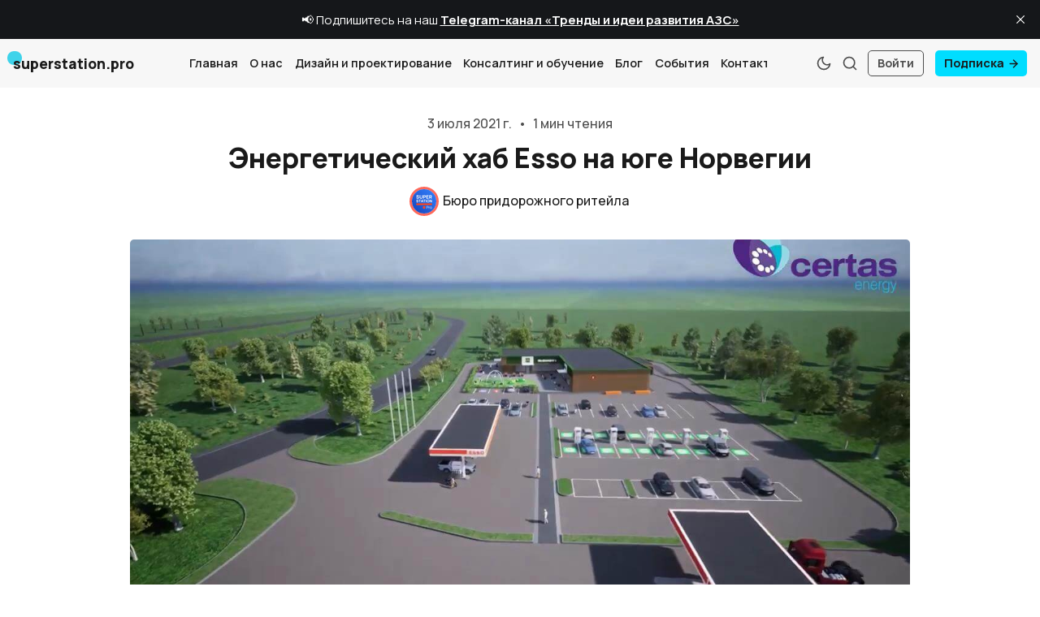

--- FILE ---
content_type: text/html; charset=utf-8
request_url: https://www.superstation.pro/energeticheskii-khab-esso-na-yuge-norvegii/
body_size: 12461
content:
<!DOCTYPE html>
<html lang="ru" data-grid-columns="3">
  <head>
    <meta charset="utf-8">
    <meta http-equiv="X-UA-Compatible" content="IE=edge">

    <title>Энергетический хаб Esso на юге Норвегии</title>

    <meta name="HandheldFriendly" content="True" />
    <meta name="viewport" content="width=device-width, initial-scale=1.0" />
    
    <link rel="manifest" href="https://www.superstation.pro/assets/manifest.webmanifest?v=4ef291c29c">
    <meta name="theme-color" content="#fe3e29">
    <link rel="apple-touch-icon" href="https://www.superstation.pro/assets/icon-192x192.png?v=4ef291c29c">

    <script>
  // Basic Config
  let config = {
    /* Replace it with your domain: ghost_host: 'https://yoursite.domain' */
    ghost_url: 'https://superstation-pro.ghost.io', 
    
    /* Settings > Integrations > New Custom Integration. Copy Key. Replace ghost_key below. */
    ghost_key: 'd03c3147dd75e51eba6a4b85c3', 

    /* Ghost version v4 or v3 */
    ghost_version: 'v4',

    /* Default Color Scheme. Values: preference(detects user setting), light, dark. */
    color_scheme: 'preference',

    /* Default view of posts: list/grid. */
    view_type: 'grid',

    /* Nr of columns for post cards: 2/3. */
    grid_columns: 3,

    /* Enable lightbox for post images */
    image_lightbox: true,

    /* Enable Scroll Top Button */
    scroll_to_top: true,

    /* Enable hyphens */
    enable_hyphens: false,
    
    /* Enable PWA - Progressive Web App */
    enable_pwa: false,

    /* Header position: initial/sticky/fixed */
    header_position: 'sticky',

    /* Replace 'biron-demo' with your disqus account shortname */
    disqus_shortname: 'biron-demo',

    /* To use Cove, replace the below id with your cove publication id*/
    cove_id: 'bb1996cc7fde3c80743c388410ec3d28',

    /* Open external links in posts in a new tab */
    open_links_in_new_tab: true
  }
</script>

    <link rel="preload" href="https://www.superstation.pro/assets/dist/app.min.js?v=4ef291c29c" as="script">
    <link rel="preload" href="https://www.superstation.pro/assets/dist/app.min.css?v=4ef291c29c" as="style">
    <link rel="preload stylesheet" href="https://fonts.googleapis.com/css2?family=Manrope:wght@300;400;500;600;700;800&display=swap" as="font" onload="this.onload=null;this.rel='stylesheet'">

    <noscript>
      <link href="https://fonts.googleapis.com/css2?family=Manrope:wght@300;400;500;600;700;800&display=swap" rel="stylesheet">
    </noscript>

    <script async src="https://www.superstation.pro/assets/dist/app.min.js?v=4ef291c29c"></script>

    <link rel="stylesheet" href="https://www.superstation.pro/assets/dist/app.min.css?v=4ef291c29c" />
    <!--cssential--><style></style><!--/cssential-->

    <link rel="icon" href="https://www.superstation.pro/content/images/size/w256h256/2025/10/superstationpro.png" type="image/png">
    <link rel="canonical" href="https://www.superstation.pro/energeticheskii-khab-esso-na-yuge-norvegii/">
    <meta name="referrer" content="no-referrer-when-downgrade">
    
    <meta property="og:site_name" content="superstation.pro">
    <meta property="og:type" content="article">
    <meta property="og:title" content="Энергетический хаб Esso на юге Норвегии">
    <meta property="og:description" content="Компания Certas Energy Norway AS, принадлежащая DCC plc, сообщает, что она
выиграла тендер на строительство нового энергетического хаба в Мандале на юге
Норвегии, который должен открыться в июне 2022 года.
Центр мобильности будет включать зарядку электромобилей от электроэнергии с
нулевым выбросом вредных веществ, 100% возобновляемое биотопливо для
бизнес-клиентов, предложение нефтепродуктов">
    <meta property="og:url" content="https://www.superstation.pro/energeticheskii-khab-esso-na-yuge-norvegii/">
    <meta property="og:image" content="https://www.superstation.pro/content/images/size/w1200/2021/07/ESSO.jpg">
    <meta property="article:published_time" content="2021-07-03T17:44:00.000Z">
    <meta property="article:modified_time" content="2022-04-04T14:49:23.000Z">
    <meta property="article:tag" content="Мобильность">
    <meta property="article:tag" content="Электромобили">
    <meta property="article:tag" content="Инновации">
    <meta property="article:tag" content="Видео">
    <meta property="article:tag" content="ESSO">
    <meta property="article:tag" content="Норвегия">
    
    <meta property="article:publisher" content="https://www.facebook.com/superstation.pro">
    <meta name="twitter:card" content="summary_large_image">
    <meta name="twitter:title" content="Энергетический хаб Esso на юге Норвегии">
    <meta name="twitter:description" content="Компания Certas Energy Norway AS, принадлежащая DCC plc, сообщает, что она
выиграла тендер на строительство нового энергетического хаба в Мандале на юге
Норвегии, который должен открыться в июне 2022 года.
Центр мобильности будет включать зарядку электромобилей от электроэнергии с
нулевым выбросом вредных веществ, 100% возобновляемое биотопливо для
бизнес-клиентов, предложение нефтепродуктов">
    <meta name="twitter:url" content="https://www.superstation.pro/energeticheskii-khab-esso-na-yuge-norvegii/">
    <meta name="twitter:image" content="https://www.superstation.pro/content/images/size/w1200/2021/07/ESSO.jpg">
    <meta name="twitter:label1" content="Written by">
    <meta name="twitter:data1" content="Бюро придорожного ритейла">
    <meta name="twitter:label2" content="Filed under">
    <meta name="twitter:data2" content="Мобильность, Электромобили, Инновации, Видео, ESSO, Норвегия">
    <meta name="twitter:site" content="@superstationpro">
    <meta property="og:image:width" content="1200">
    <meta property="og:image:height" content="675">
    
    <script type="application/ld+json">
{
    "@context": "https://schema.org",
    "@type": "Article",
    "publisher": {
        "@type": "Organization",
        "name": "superstation.pro",
        "url": "https://www.superstation.pro/",
        "logo": {
            "@type": "ImageObject",
            "url": "https://www.superstation.pro/content/images/size/w256h256/2025/10/superstationpro.png",
            "width": 60,
            "height": 60
        }
    },
    "author": {
        "@type": "Person",
        "name": "Бюро придорожного ритейла",
        "image": {
            "@type": "ImageObject",
            "url": "https://www.superstation.pro/content/images/2025/07/superstationpro-1.png",
            "width": 945,
            "height": 946
        },
        "url": "https://www.superstation.pro/author/superstation-pro/",
        "sameAs": []
    },
    "headline": "Энергетический хаб Esso на юге Норвегии",
    "url": "https://www.superstation.pro/energeticheskii-khab-esso-na-yuge-norvegii/",
    "datePublished": "2021-07-03T17:44:00.000Z",
    "dateModified": "2022-04-04T14:49:23.000Z",
    "image": {
        "@type": "ImageObject",
        "url": "https://www.superstation.pro/content/images/size/w1200/2021/07/ESSO.jpg",
        "width": 1200,
        "height": 675
    },
    "keywords": "Мобильность, Электромобили, Инновации, Видео, ESSO, Норвегия",
    "description": "Компания Certas Energy Norway AS, принадлежащая DCC plc, сообщает, что она\nвыиграла тендер на строительство нового энергетического хаба в Мандале на юге\nНорвегии, который должен открыться в июне 2022 года.\nЦентр мобильности будет включать зарядку электромобилей от электроэнергии с\nнулевым выбросом вредных веществ, 100% возобновляемое биотопливо для\nбизнес-клиентов, предложение нефтепродуктов премиум-класса с высоким содержанием\nв составе сырья из возобновляемых источников, ресторан McDonald’s, м",
    "mainEntityOfPage": "https://www.superstation.pro/energeticheskii-khab-esso-na-yuge-norvegii/"
}
    </script>

    <meta name="generator" content="Ghost 6.12">
    <link rel="alternate" type="application/rss+xml" title="superstation.pro" href="https://www.superstation.pro/rss/">
    <script defer src="https://cdn.jsdelivr.net/ghost/portal@~2.56/umd/portal.min.js" data-i18n="true" data-ghost="https://www.superstation.pro/" data-key="201653f128d7732f2cc4030ac4" data-api="https://superstation-pro.ghost.io/ghost/api/content/" data-locale="ru" crossorigin="anonymous"></script><style id="gh-members-styles">.gh-post-upgrade-cta-content,
.gh-post-upgrade-cta {
    display: flex;
    flex-direction: column;
    align-items: center;
    font-family: -apple-system, BlinkMacSystemFont, 'Segoe UI', Roboto, Oxygen, Ubuntu, Cantarell, 'Open Sans', 'Helvetica Neue', sans-serif;
    text-align: center;
    width: 100%;
    color: #ffffff;
    font-size: 16px;
}

.gh-post-upgrade-cta-content {
    border-radius: 8px;
    padding: 40px 4vw;
}

.gh-post-upgrade-cta h2 {
    color: #ffffff;
    font-size: 28px;
    letter-spacing: -0.2px;
    margin: 0;
    padding: 0;
}

.gh-post-upgrade-cta p {
    margin: 20px 0 0;
    padding: 0;
}

.gh-post-upgrade-cta small {
    font-size: 16px;
    letter-spacing: -0.2px;
}

.gh-post-upgrade-cta a {
    color: #ffffff;
    cursor: pointer;
    font-weight: 500;
    box-shadow: none;
    text-decoration: underline;
}

.gh-post-upgrade-cta a:hover {
    color: #ffffff;
    opacity: 0.8;
    box-shadow: none;
    text-decoration: underline;
}

.gh-post-upgrade-cta a.gh-btn {
    display: block;
    background: #ffffff;
    text-decoration: none;
    margin: 28px 0 0;
    padding: 8px 18px;
    border-radius: 4px;
    font-size: 16px;
    font-weight: 600;
}

.gh-post-upgrade-cta a.gh-btn:hover {
    opacity: 0.92;
}</style>
    <script defer src="https://cdn.jsdelivr.net/ghost/sodo-search@~1.8/umd/sodo-search.min.js" data-key="201653f128d7732f2cc4030ac4" data-styles="https://cdn.jsdelivr.net/ghost/sodo-search@~1.8/umd/main.css" data-sodo-search="https://superstation-pro.ghost.io/" data-locale="ru" crossorigin="anonymous"></script>
    <script defer src="https://cdn.jsdelivr.net/ghost/announcement-bar@~1.1/umd/announcement-bar.min.js" data-announcement-bar="https://www.superstation.pro/" data-api-url="https://www.superstation.pro/members/api/announcement/" crossorigin="anonymous"></script>
    <link href="https://www.superstation.pro/webmentions/receive/" rel="webmention">
    <script defer src="/public/cards.min.js?v=4ef291c29c"></script>
    <link rel="stylesheet" type="text/css" href="/public/cards.min.css?v=4ef291c29c">
    <script defer src="/public/comment-counts.min.js?v=4ef291c29c" data-ghost-comments-counts-api="https://www.superstation.pro/members/api/comments/counts/"></script>
    <script defer src="/public/member-attribution.min.js?v=4ef291c29c"></script>
    <script defer src="/public/ghost-stats.min.js?v=4ef291c29c" data-stringify-payload="false" data-datasource="analytics_events" data-storage="localStorage" data-host="https://www.superstation.pro/.ghost/analytics/api/v1/page_hit"  tb_site_uuid="32bc0ec3-27d7-4b1d-ab9f-f7448fc65683" tb_post_uuid="ff40894d-98cb-4299-b97b-ebb4fd32220d" tb_post_type="post" tb_member_uuid="undefined" tb_member_status="undefined"></script><style>:root {--ghost-accent-color: #fe3e29;}</style>
    <!-- Google tag (gtag.js) -->
<script async src="https://www.googletagmanager.com/gtag/js?id=G-M8KH17KRM6"></script>
<script>
  window.dataLayer = window.dataLayer || [];
  function gtag(){dataLayer.push(arguments);}
  gtag('js', new Date());

  gtag('config', 'G-M8KH17KRM6');
</script>

    <script>
  // Dark/Light Theme Handling
  let preferredTheme; 
  if (config.color_scheme === 'preference') {
    const preferredColorScheme = 
    ( window.matchMedia 
      && window.matchMedia('(prefers-color-scheme: dark)').matches
    ) 
    ? 'dark' 
    : 'light'
    preferredTheme = localStorage.getItem('USER_COLOR_SCHEME') || preferredColorScheme;
  } else {
    preferredTheme = localStorage.getItem('USER_COLOR_SCHEME') || config.color_scheme;
  }
  document.documentElement.setAttribute('data-color-scheme', preferredTheme);

  // Grid/List View Handling
  let preferredView = localStorage.getItem('USER_VIEW_TYPE') || config.view_type;
  document.documentElement.setAttribute('data-view-type', preferredView);

  // Grid columns setting
  document.documentElement.setAttribute('data-grid-columns', config.grid_columns);

  // =========================
  // Set Hyphens property
  // =========================
  const root = document.documentElement;
  if (config.enable_hyphens) {
    root.style.setProperty('--global-hyphens', 'auto')
  }
  
  // Global values needed
  const global = {
    pagination_current_page: parseInt(''),
    pagination_next_page: parseInt(''),
    pagination_next_page_link: '',
    pagination_max_pages: parseInt(''), 
    pagination_posts_per_page: parseInt('6'),
  }
</script>  </head>
  <body class="post-template tag-mobilnost tag-elektromobili tag-innovatsii tag-video tag-esso tag-norway">
    <div class="search" id="search">
  <div class="search__hdr">
    <form action="/" method="get" class="search__form items-center bg-acc-2 js-search-form">
      <input type="text" id="ghost-search-field" class="search__input" aria-labelledby="search"
        title="Поиск" placeholder="Поиск" autocomplete="off" required/>
      <div class="search__icon">
        <i class="icon icon-search icon--sm">
  <svg class="icon__svg">
    <use xlink:href="https://www.superstation.pro/assets/icons/feather-sprite.svg?v=4ef291c29c#search"></use>
  </svg>
</i>      </div>
    </form>
    <button tabindex="0" class="search--close bg-acc-2 js-search-close"
      title="Закрыть" aria-label="Закрыть">
        <i class="icon icon-x icon--sm">
  <svg class="icon__svg">
    <use xlink:href="https://www.superstation.pro/assets/icons/feather-sprite.svg?v=4ef291c29c#x"></use>
  </svg>
</i>    </button>
  </div>
  <div class="search-helper">
        <button class="search__tag m-r-sm m-b-sm js-search-tag" tabindex="0" aria-label="Маркетинг">Маркетинг</button>
        <button class="search__tag m-r-sm m-b-sm js-search-tag" tabindex="0" aria-label="Клиентский опыт">Клиентский опыт</button>
        <button class="search__tag m-r-sm m-b-sm js-search-tag" tabindex="0" aria-label="Магазин">Магазин</button>
        <button class="search__tag m-r-sm m-b-sm js-search-tag" tabindex="0" aria-label="Видео">Видео</button>
        <button class="search__tag m-r-sm m-b-sm js-search-tag" tabindex="0" aria-label="Ресторан и кафе">Ресторан и кафе</button>
        <button class="search__tag m-r-sm m-b-sm js-search-tag" tabindex="0" aria-label="Кофе">Кофе</button>
  </div>
  <div class="search-content">
    <div class="search-result" id="ghost-search-results"></div>
  </div>
</div>

    <div class="menu" id="menu">
  <div class="flex flex-1 end-xs">
    <button tabindex="0" class="menu--close js-menu-close"
      title="Закрыть" aria-label="Закрыть">
        <i class="icon icon-x icon--sm">
  <svg class="icon__svg">
    <use xlink:href="https://www.superstation.pro/assets/icons/feather-sprite.svg?v=4ef291c29c#x"></use>
  </svg>
</i>    </button>
  </div>
  <div class="w-100 text-sm">
    <div class="menu__main border-top-1">
      <ul class="nav">
    <li class="nav-glavnaia"><a href="https://www.superstation.pro/">Главная</a></li>
    <li class="nav-o-nas"><a href="https://www.superstation.pro/o-nas/">О нас</a></li>
    <li class="nav-dizain-i-proiektirovaniie"><a href="https://www.superstation.pro/dizain-i-proektirovanie/">Дизайн и проектирование</a></li>
    <li class="nav-konsaltingh-i-obuchieniie"><a href="https://www.superstation.pro/konsalting-i-obuchenie/">Консалтинг и обучение</a></li>
    <li class="nav-blogh"><a href="https://www.superstation.pro/author/superstation-pro/">Блог</a></li>
    <li class="nav-sobytiia"><a href="https://www.superstation.pro/tag/events/">События</a></li>
    <li class="nav-kontakty"><a href="https://www.superstation.pro/kontakty/">Контакты</a></li>
</ul>

    </div>
    <div class="menu__secondary">
      <ul class="nav">
    <li class="nav-podpiska"><a href="https://www.superstation.pro/subscription/">Подписка</a></li>
    <li class="nav-usloviia-ispolzovaniia-matierialov"><a href="https://www.superstation.pro/uslovia-ispolzovania-materialov/">Условия использования материалов</a></li>
    <li class="nav-rieitinghi"><a href="https://www.superstation.pro/tag/topstation/">Рейтинги</a></li>
    <li class="nav-mnieniia"><a href="https://www.superstation.pro/tag/opinions/">Мнения</a></li>
    <li class="nav-vidieo"><a href="https://www.superstation.pro/tag/video/">Видео</a></li>
    <li class="nav-politika-konfidientsialnosti-i-cookie"><a href="https://www.superstation.pro/politika-konfidentsialnosti-i-cookie/">Политика конфиденциальности и cookie</a></li>
</ul>

    </div>
  </div>
</div>
      <header class="header">
  <div class="container wrapper">
    <div class="row">
      <div class="col-xs-6 col-md-4 col-lg-2">
        <a class="header__brand" href="https://www.superstation.pro">
            <h3 class="header__title m-0">superstation.pro</h3>
        </a>
      </div>

      <div class="col-md-4 col-lg-7 middle-xs">
        <div class="header__menu flex flex-cc">
          <ul class="nav">
    <li class="nav-glavnaia"><a href="https://www.superstation.pro/">Главная</a></li>
    <li class="nav-o-nas"><a href="https://www.superstation.pro/o-nas/">О нас</a></li>
    <li class="nav-dizain-i-proiektirovaniie"><a href="https://www.superstation.pro/dizain-i-proektirovanie/">Дизайн и проектирование</a></li>
    <li class="nav-konsaltingh-i-obuchieniie"><a href="https://www.superstation.pro/konsalting-i-obuchenie/">Консалтинг и обучение</a></li>
    <li class="nav-blogh"><a href="https://www.superstation.pro/author/superstation-pro/">Блог</a></li>
    <li class="nav-sobytiia"><a href="https://www.superstation.pro/tag/events/">События</a></li>
    <li class="nav-kontakty"><a href="https://www.superstation.pro/kontakty/">Контакты</a></li>
</ul>

        </div>
      </div>

      <div class="col-xs-6 col-md-4 col-lg-3 header__actions">
        <button class="header__theme--toggle btn-theme-toggle js-theme-toggle" tabindex="0" 
          title="Переключить тему" aria-label="Переключить тему"
          type="button" onclick="toggleTheme()">
          <i class="icon icon-moon icon--sm">
  <svg class="icon__svg">
    <use xlink:href="https://www.superstation.pro/assets/icons/feather-sprite.svg?v=4ef291c29c#moon"></use>
  </svg>
</i>          <i class="icon icon-sun icon--sm">
  <svg class="icon__svg">
    <use xlink:href="https://www.superstation.pro/assets/icons/feather-sprite.svg?v=4ef291c29c#sun"></use>
  </svg>
</i>        </button>

        <button class="header__search flex-cc js-search-open" tabindex="0" 
            type="button" title="Поиск" aria-label="Поиск">
          <i class="icon icon-search icon--sm">
  <svg class="icon__svg">
    <use xlink:href="https://www.superstation.pro/assets/icons/feather-sprite.svg?v=4ef291c29c#search"></use>
  </svg>
</i>        </button>

        <button class="header__menu--open flex-cc js-menu-open" tabindex="0" 
          type="button" title="Меню" aria-label="Меню">
          <i class="icon icon-menu icon--sm">
  <svg class="icon__svg">
    <use xlink:href="https://www.superstation.pro/assets/icons/feather-sprite.svg?v=4ef291c29c#menu"></use>
  </svg>
</i>        </button>

          <a class="signin-link" href="/signin/">Войти</a>
          <a class="signup-link header-cta" href="/subscription/">Подписка <i class="icon icon-arrow-right icon--xs">
  <svg class="icon__svg">
    <use xlink:href="https://www.superstation.pro/assets/icons/feather-sprite.svg?v=4ef291c29c#arrow-right"></use>
  </svg>
</i></a>
        
        <div class="header__user-wrap non-member m-l-sm">
          <button class="header__user flex-cc js-user" tabindex="0" type="button" 
              title="User Menu" 
              aria-label="User Menu">
              <i class="icon icon-user icon--sm">
  <svg class="icon__svg">
    <use xlink:href="https://www.superstation.pro/assets/icons/feather-sprite.svg?v=4ef291c29c#user"></use>
  </svg>
</i>          </button>
          <div class="user-menu js-user-menu">
    <a class="signup-link" href="/subscription/" tabindex="0"
      title="Подписка" aria-label="Подписка">
      <i class="icon icon-arrow-up-right icon--xs">
  <svg class="icon__svg">
    <use xlink:href="https://www.superstation.pro/assets/icons/feather-sprite.svg?v=4ef291c29c#arrow-up-right"></use>
  </svg>
</i>Подписка
    </a>
    <a class="signin-link" href="/signin/" tabindex="0"
      title="Войти" aria-label="Войти">
      <i class="icon icon-log-in icon--xs">
  <svg class="icon__svg">
    <use xlink:href="https://www.superstation.pro/assets/icons/feather-sprite.svg?v=4ef291c29c#log-in"></use>
  </svg>
</i>Войти
    </a>

  <button class="btn--toggle btn-theme-toggle js-theme-toggle" tabindex="0" 
    title="Переключить тему" aria-label="Переключить тему"
    onclick="toggleTheme()">
    <i class="icon icon-moon icon--xs">
  <svg class="icon__svg">
    <use xlink:href="https://www.superstation.pro/assets/icons/feather-sprite.svg?v=4ef291c29c#moon"></use>
  </svg>
</i>    <i class="icon icon-sun icon--xs">
  <svg class="icon__svg">
    <use xlink:href="https://www.superstation.pro/assets/icons/feather-sprite.svg?v=4ef291c29c#sun"></use>
  </svg>
</i>    <span>Тема</span>
  </button>
</div>        </div>
      </div>
    </div>
  </div>
</header>

    <main class="main">
      
<div class="container wrapper">
  <div class="post-hero">
  <div class="post-hero__content">

    <div class="hero__info flex flex-cc text-acc-2 fw-500 m-b-sm">
      <span>3 июля 2021 г.</span>
      <span class="m-l-sm m-r-sm separator-dot">&bull;</span>
      <span>1 мин чтения</span>
    </div>

    <h1 class="post-hero__title text-center">Энергетический хаб Esso на юге Норвегии</h1>

    <div class="post-hero__author flex-cc m-b-lg">
          <a class="flex items-center" href="/author/superstation-pro/" aria-label="Бюро придорожного ритейла">
            <span class="post-hero__author-img img">
                <img 
                  data-src="/content/images/size/w100/2025/07/superstationpro-1.png" 
                  src="/content/images/size/w30/2025/07/superstationpro-1.png" 
                  alt="Бюро придорожного ритейла" 
                />
            </span>
            <div class="m-l-sm fw-500">
              Бюро придорожного ритейла
            </div>
          </a>
    </div>
  </div>

    <figure class="post-hero__img">
      <img
        class=""
        srcset="/content/images/size/w300/2021/07/ESSO.jpg 300w,
                /content/images/size/w600/2021/07/ESSO.jpg 600w,
                /content/images/size/w1000/2021/07/ESSO.jpg 1000w,
                /content/images/size/w2000/2021/07/ESSO.jpg 2000w"
        sizes="(max-width: 800px) 400px,
                (max-width: 1170px) 700px,
                1400px"
        src="/content/images/size/w300/2021/07/ESSO.jpg"
        alt="Энергетический хаб Esso на юге Норвегии"
      />
    </figure>
</div>  <div class="row">
    <div class="col-xs-12 col-lg-8 col-xl-9">
      <article class="post tag-mobilnost tag-elektromobili tag-innovatsii tag-video tag-esso tag-norway content-wrap post-access-public post-with-sidebar">
        <div class="content">
            <h3 id="%D0%BA%D0%BE%D0%BC%D0%BF%D0%B0%D0%BD%D0%B8%D1%8F-certas-energy-norway-as-%D0%BF%D1%80%D0%B8%D0%BD%D0%B0%D0%B4%D0%BB%D0%B5%D0%B6%D0%B0%D1%89%D0%B0%D1%8F-dcc-plc-%D1%81%D0%BE%D0%BE%D0%B1%D1%89%D0%B0%D0%B5%D1%82-%D1%87%D1%82%D0%BE-%D0%BE%D0%BD%D0%B0-%D0%B2%D1%8B%D0%B8%D0%B3%D1%80%D0%B0%D0%BB%D0%B0-%D1%82%D0%B5%D0%BD%D0%B4%D0%B5%D1%80-%D0%BD%D0%B0-%D1%81%D1%82%D1%80%D0%BE%D0%B8%D1%82%D0%B5%D0%BB%D1%8C%D1%81%D1%82%D0%B2%D0%BE-%D0%BD%D0%BE%D0%B2%D0%BE%D0%B3%D0%BE-%D1%8D%D0%BD%D0%B5%D1%80%D0%B3%D0%B5%D1%82%D0%B8%D1%87%D0%B5%D1%81%D0%BA%D0%BE%D0%B3%D0%BE-%D1%85%D0%B0%D0%B1%D0%B0-%D0%B2-%D0%BC%D0%B0%D0%BD%D0%B4%D0%B0%D0%BB%D0%B5-%D0%BD%D0%B0-%D1%8E%D0%B3%D0%B5-%D0%BD%D0%BE%D1%80%D0%B2%D0%B5%D0%B3%D0%B8%D0%B8-%D0%BA%D0%BE%D1%82%D0%BE%D1%80%D1%8B%D0%B9-%D0%B4%D0%BE%D0%BB%D0%B6%D0%B5%D0%BD-%D0%BE%D1%82%D0%BA%D1%80%D1%8B%D1%82%D1%8C%D1%81%D1%8F-%D0%B2-%D0%B8%D1%8E%D0%BD%D0%B5-2022-%D0%B3%D0%BE%D0%B4%D0%B0">Компания Certas Energy Norway AS, принадлежащая DCC plc, сообщает, что она выиграла тендер на строительство нового энергетического хаба в Мандале на юге Норвегии, который должен открыться в июне 2022 года.</h3><!--members-only--><p>Центр мобильности будет включать зарядку электромобилей от электроэнергии с нулевым выбросом вредных веществ, 100% возобновляемое биотопливо для бизнес-клиентов, предложение нефтепродуктов премиум-класса с высоким содержанием в составе сырья из возобновляемых источников, ресторан McDonald’s, магазинов деликатесов Deli de Luca и зоны отдыха на открытом воздухе.</p><!--kg-card-begin: html--><iframe src="https://www.facebook.com/plugins/video.php?height=314&href=https%3A%2F%2Fwww.facebook.com%2Fsuperstation.pro%2Fvideos%2F342291937301298%2F&show_text=false&width=560&t=0" width="560" height="314" style="border:none;overflow:hidden" scrolling="no" frameborder="0" allowfullscreen="true" allow="autoplay; clipboard-write; encrypted-media; picture-in-picture; web-share" allowFullScreen="true"></iframe><!--kg-card-end: html--><p></p><p>Планируется, что этот стратегический энергетический хаб будет пользоваться спросом у клиентов и станет отличным дополнением к сети Esso в Норвегии. Компания стремится предоставить исключительную ценность для потребителей, поставив во главу предложения, топливо из возобновляемых источников энергии.</p>

              <div class="social-share">
  <a class="social-share__item" tabindex="0"
      href="https://www.facebook.com/sharer.php?u=https://www.superstation.pro/energeticheskii-khab-esso-na-yuge-norvegii/"
      onclick="javascript:window.open(this.href, '', 'menubar=no,toolbar=no,resizable=yes,scrollbars=yes,height=290,width=580');return false;"
      title="Поделиться Facebook" aria-label="Поделиться Facebook">
    <i class="icon icon-facebook icon--sm">
  <svg class="icon__svg">
    <use xlink:href="https://www.superstation.pro/assets/icons/feather-sprite.svg?v=4ef291c29c#facebook"></use>
  </svg>
</i>  </a>
  <a class="social-share__item" tabindex="0" target="_blank"
      href="https://www.linkedin.com/shareArticle?mini=true&url=https://www.superstation.pro/energeticheskii-khab-esso-na-yuge-norvegii/&title=%D0%AD%D0%BD%D0%B5%D1%80%D0%B3%D0%B5%D1%82%D0%B8%D1%87%D0%B5%D1%81%D0%BA%D0%B8%D0%B9%20%D1%85%D0%B0%D0%B1%20Esso%20%D0%BD%D0%B0%20%D1%8E%D0%B3%D0%B5%20%D0%9D%D0%BE%D1%80%D0%B2%D0%B5%D0%B3%D0%B8%D0%B8&summary=%D0%AD%D0%BD%D0%B5%D1%80%D0%B3%D0%B5%D1%82%D0%B8%D1%87%D0%B5%D1%81%D0%BA%D0%B8%D0%B9%20%D1%85%D0%B0%D0%B1%20Esso%20%D0%BD%D0%B0%20%D1%8E%D0%B3%D0%B5%20%D0%9D%D0%BE%D1%80%D0%B2%D0%B5%D0%B3%D0%B8%D0%B8"
      onclick="javascript:window.open(this.href, '', 'menubar=no,toolbar=no,resizable=yes,scrollbars=yes,height=290,width=580');return false;"
      title="Поделиться Linkedin" aria-label="Поделиться Linkedin">
    <i class="icon icon-linkedin icon--sm">
  <svg class="icon__svg">
    <use xlink:href="https://www.superstation.pro/assets/icons/feather-sprite.svg?v=4ef291c29c#linkedin"></use>
  </svg>
</i>  </a>
  <a class="social-share__item" tabindex="0" target="_blank"
      href="https://twitter.com/share?text=%D0%AD%D0%BD%D0%B5%D1%80%D0%B3%D0%B5%D1%82%D0%B8%D1%87%D0%B5%D1%81%D0%BA%D0%B8%D0%B9%20%D1%85%D0%B0%D0%B1%20Esso%20%D0%BD%D0%B0%20%D1%8E%D0%B3%D0%B5%20%D0%9D%D0%BE%D1%80%D0%B2%D0%B5%D0%B3%D0%B8%D0%B8&amp;url=https://www.superstation.pro/energeticheskii-khab-esso-na-yuge-norvegii/"
      onclick="javascript:window.open(this.href, '', 'menubar=no,toolbar=no,resizable=yes,scrollbars=yes,height=290,width=580');return false;"
      title="Поделиться Twitter" aria-label="Поделиться Twitter">
    <i class="icon icon-twitter icon--sm">
  <svg class="icon__svg">
    <use xlink:href="https://www.superstation.pro/assets/icons/feather-sprite.svg?v=4ef291c29c#twitter"></use>
  </svg>
</i>  </a>
  <a class="social-share__item" tabindex="0"
      href="mailto:?subject=%D0%AD%D0%BD%D0%B5%D1%80%D0%B3%D0%B5%D1%82%D0%B8%D1%87%D0%B5%D1%81%D0%BA%D0%B8%D0%B9%20%D1%85%D0%B0%D0%B1%20Esso%20%D0%BD%D0%B0%20%D1%8E%D0%B3%D0%B5%20%D0%9D%D0%BE%D1%80%D0%B2%D0%B5%D0%B3%D0%B8%D0%B8&body=https://www.superstation.pro/energeticheskii-khab-esso-na-yuge-norvegii/&nbsp;%D0%AD%D0%BD%D0%B5%D1%80%D0%B3%D0%B5%D1%82%D0%B8%D1%87%D0%B5%D1%81%D0%BA%D0%B8%D0%B9%20%D1%85%D0%B0%D0%B1%20Esso%20%D0%BD%D0%B0%20%D1%8E%D0%B3%D0%B5%20%D0%9D%D0%BE%D1%80%D0%B2%D0%B5%D0%B3%D0%B8%D0%B8"
      title="Отправить на email" aria-label="Отправить на email">
    <i class="icon icon-mail icon--sm">
  <svg class="icon__svg">
    <use xlink:href="https://www.superstation.pro/assets/icons/feather-sprite.svg?v=4ef291c29c#mail"></use>
  </svg>
</i>  </a>
  <a class="copy-link js-copy-link" tabindex="0"
      onclick="copyToClipboard(this, `https://www.superstation.pro/energeticheskii-khab-esso-na-yuge-norvegii/`)"
      title="Копировать ссылку" data-label="Copied!" aria-label="Копировать ссылку">
    <i class="icon icon-copy icon--sm">
  <svg class="icon__svg">
    <use xlink:href="https://www.superstation.pro/assets/icons/feather-sprite.svg?v=4ef291c29c#copy"></use>
  </svg>
</i>  </a>
</div>
            
              <hr>
              <div class="post-tags flex">
                  <a class="tag-mobilnost m-r-sm m-b-sm bg-acc-2 text-lg fw-700" href="/tag/mobilnost/" 
                    title="Мобильность" aria-label="Мобильность">#Мобильность</a>
                  <a class="tag-elektromobili m-r-sm m-b-sm bg-acc-2 text-lg fw-700" href="/tag/elektromobili/" 
                    title="Электромобили" aria-label="Электромобили">#Электромобили</a>
                  <a class="tag-innovatsii m-r-sm m-b-sm bg-acc-2 text-lg fw-700" href="/tag/innovatsii/" 
                    title="Инновации" aria-label="Инновации">#Инновации</a>
                  <a class="tag-video m-r-sm m-b-sm bg-acc-2 text-lg fw-700" href="/tag/video/" 
                    title="Видео" aria-label="Видео">#Видео</a>
                  <a class="tag-esso m-r-sm m-b-sm bg-acc-2 text-lg fw-700" href="/tag/esso/" 
                    title="ESSO" aria-label="ESSO">#ESSO</a>
                  <a class="tag-norway m-r-sm m-b-sm bg-acc-2 text-lg fw-700" href="/tag/norway/" 
                    title="Норвегия" aria-label="Норвегия">#Норвегия</a>
              </div>
              <hr>
        </div>
      </article>
    </div>
    
    <div class="col-xs-12 col-lg-4 col-xl-3">
      <aside class="sidebar">
  <div class="section__title m-b">superstation.pro</div>

  <div class="sidebar__section">
    <div class="sidebar__descr">Присоединяйтесь к нам в социальных сетях:</div>
    <div class="social flex">
  <a class="social__item"
     href="https://t.me/superstationpro" target="_blank" title="Telegram"
     aria-label="Telegram" rel="noreferrer">
    <i class="icon icon-send icon--sm">
  <svg class="icon__svg">
    <use xlink:href="https://www.superstation.pro/assets/icons/feather-sprite.svg?v=4ef291c29c#send"></use>
  </svg>
</i>  </a>
  <a class="social__item"
     href="https://www.linkedin.com/company/superstationpro/" target="_blank" title="Linkedin"
     aria-label="Linkedin" rel="noreferrer">
    <i class="icon icon-linkedin icon--sm">
  <svg class="icon__svg">
    <use xlink:href="https://www.superstation.pro/assets/icons/feather-sprite.svg?v=4ef291c29c#linkedin"></use>
  </svg>
</i>  </a>
  <a class="social__item"
     href="https://www.instagram.com/superstation.pro/" target="_blank" title="Instagram"
     aria-label="Instagram" rel="noreferrer">
    <i class="icon icon-instagram icon--sm">
  <svg class="icon__svg">
    <use xlink:href="https://www.superstation.pro/assets/icons/feather-sprite.svg?v=4ef291c29c#instagram"></use>
  </svg>
</i>  </a>
  <a class="social__item"
     href="https://www.facebook.com/superstation.pro" target="_blank" title="Facebook"
     aria-label="Facebook" rel="noreferrer">
    <i class="icon icon-facebook icon--sm">
  <svg class="icon__svg">
    <use xlink:href="https://www.superstation.pro/assets/icons/feather-sprite.svg?v=4ef291c29c#facebook"></use>
  </svg>
</i>  </a>
  <a class="social__item"
     href="https://twitter.com/superstationpro" target="_blank" title="Twitter"
     aria-label="Twitter" rel="noreferrer">
    <i class="icon icon-twitter icon--sm">
  <svg class="icon__svg">
    <use xlink:href="https://www.superstation.pro/assets/icons/feather-sprite.svg?v=4ef291c29c#twitter"></use>
  </svg>
</i>  </a>
  <a class="social__item"
     href="https://www.youtube.com/channel/UCQiZ4fufRo_TuSpftZsjQRw" target="_blank" title="YouTube"
     aria-label="YouTube" rel="noreferrer">
    <i class="icon icon-youtube icon--sm">
  <svg class="icon__svg">
    <use xlink:href="https://www.superstation.pro/assets/icons/feather-sprite.svg?v=4ef291c29c#youtube"></use>
  </svg>
</i>  </a>
</div>

  </div>

    <div class="bnr in-sidebar m-b-lg">
        <a href="https://t.me/+ciAPxDsfeWRmMjVi" target="_blank">
          <img class="lazyload bnr__img"
            data-srcset="/content/images/size/w300/2025/10/telegram--2-.gif 300w,
              /content/images/size/w600/2025/10/telegram--2-.gif 600w,
              /content/images/size/w1000/2025/10/telegram--2-.gif 1000w"
            data-sizes="(max-width: 1000px) 50vw, 700px"
            data-src="/content/images/size/w300/2025/10/telegram--2-.gif"
            src="/content/images/size/w100/2025/10/telegram--2-.gif"
            alt="#sidebar-banner-1" 
          />
        </a>
  </div>

      <div class="section__title m-b">Популярное</div>
      <div class="sidebar__section">
          <article class="sidebar__story">
              <a href="/zaryadnyy-khab-dlya-elektromobiley-v-litve-s-logotipom-porsche-na-navese/" class="sidebar__story-image m-r">
                <img 
                  class="lazyload" 
                  alt="Зарядный хаб для электромобилей в Литве с логотипом Porsche на навесе" 
                  data-src="/content/images/size/w100/2025/12/Eldrive-Porsche--1--2.jpeg"
                  src="/content/images/size/w30/2025/12/Eldrive-Porsche--1--2.jpeg"
                />
              </a>
            <h6 class="sidebar__story-title">
              <a href="/zaryadnyy-khab-dlya-elektromobiley-v-litve-s-logotipom-porsche-na-navese/">Зарядный хаб для электромобилей в Литве с логотипом Porsche на навесе</a>
            </h6>
          </article>
          <article class="sidebar__story">
              <a href="/ok-investiruyet-v-novyye-azs-na-avtomagistralyakh-i-magaziny/" class="sidebar__story-image m-r">
                <img 
                  class="lazyload" 
                  alt="OK инвестирует в новые АЗС на автомагистралях и магазины" 
                  data-src="/content/images/size/w100/2025/11/OK--6--2.jpg"
                  src="/content/images/size/w30/2025/11/OK--6--2.jpg"
                />
              </a>
            <h6 class="sidebar__story-title">
              <a href="/ok-investiruyet-v-novyye-azs-na-avtomagistralyakh-i-magaziny/">OK инвестирует в новые АЗС на автомагистралях и магазины</a>
            </h6>
          </article>
          <article class="sidebar__story">
              <a href="/v-niderlandakh-tango-pokazyvaet-kakim-vidit-budushchee-avtozapravochnykh-stantsiy/" class="sidebar__story-image m-r">
                <img 
                  class="lazyload" 
                  alt="В Нидерландах Tango показывает, каким видит будущее автозаправочных станций" 
                  data-src="/content/images/size/w100/2025/11/Tango-Stations_Bakker-Bart--1-.jpeg"
                  src="/content/images/size/w30/2025/11/Tango-Stations_Bakker-Bart--1-.jpeg"
                />
              </a>
            <h6 class="sidebar__story-title">
              <a href="/v-niderlandakh-tango-pokazyvaet-kakim-vidit-budushchee-avtozapravochnykh-stantsiy/">В Нидерландах Tango показывает, каким видит будущее автозаправочных станций</a>
            </h6>
          </article>
      </div>

    <div class="bnr in-sidebar m-b-lg">
        <a href="https://forms.gle/MsnT3EHMjKgFtwsz9" target="_blank">
          <img class="lazyload bnr__img"
            data-srcset="/content/images/size/w300/2025/10/------------.gif 300w,
              /content/images/size/w600/2025/10/------------.gif 600w,
              /content/images/size/w1000/2025/10/------------.gif 1000w"
            data-sizes="(max-width: 1000px) 50vw, 700px"
            data-src="/content/images/size/w300/2025/10/------------.gif"
            src="/content/images/size/w100/2025/10/------------.gif"
            alt="#sidebar-banner-2" 
          />
        </a>
  </div>

    <div class="section__title m-b">Новости</div>
    <div class="sidebar__section">      
        <article class="sidebar__story">
            <a href="/torgovaya-stoyka-dlya-assortimenta-zozh-v-magazinakh-na-azs-circle-k-v-irlandii/" class="sidebar__story-image m-r">
              <img 
                class="lazyload" 
                alt="Торговая стойка для ассортимента ЗОЖ в магазинах на АЗС Circle K в Ирландии" 
                data-src="/content/images/size/w100/2026/01/------.jpg"
                src="/content/images/size/w30/2026/01/------.jpg"
              />
            </a>
          <h6 class="sidebar__story-title">
            <a href="/torgovaya-stoyka-dlya-assortimenta-zozh-v-magazinakh-na-azs-circle-k-v-irlandii/">Торговая стойка для ассортимента ЗОЖ в магазинах на АЗС Circle K в Ирландии</a>
          </h6>
        </article>
        <article class="sidebar__story">
            <a href="/zachem-circle-k-v-magazinakh-ispolzuyet-podvesnyye-pos-konstruktsii/" class="sidebar__story-image m-r">
              <img 
                class="lazyload" 
                alt="Зачем Circle K в магазинах использует подвесные POS-конструкции" 
                data-src="/content/images/size/w100/2026/01/Circle-K.jpg"
                src="/content/images/size/w30/2026/01/Circle-K.jpg"
              />
            </a>
          <h6 class="sidebar__story-title">
            <a href="/zachem-circle-k-v-magazinakh-ispolzuyet-podvesnyye-pos-konstruktsii/">Зачем Circle K в магазинах использует подвесные POS-конструкции</a>
          </h6>
        </article>
        <article class="sidebar__story">
            <a href="/otkrytaya-kukhnya-i-videostena-v-planirovke-magazina-na-azs-orlen-v-slovakii/" class="sidebar__story-image m-r">
              <img 
                class="lazyload" 
                alt="Открытая кухня и видеостена в планировке магазина на АЗС ORLEN в Словакии" 
                data-src="/content/images/size/w100/2026/01/ORLEN-Unipetrol-Slovensko.jpg"
                src="/content/images/size/w30/2026/01/ORLEN-Unipetrol-Slovensko.jpg"
              />
            </a>
          <h6 class="sidebar__story-title">
            <a href="/otkrytaya-kukhnya-i-videostena-v-planirovke-magazina-na-azs-orlen-v-slovakii/">Открытая кухня и видеостена в планировке магазина на АЗС ORLEN в Словакии</a>
          </h6>
        </article>
    </div>

    <div class="bnr in-sidebar m-b-lg">
        <a href="https://www.uniti-expo.de/en/?ref&#x3D;superstation.pro" target="_blank">
          <img class="lazyload bnr__img"
            data-srcset="/content/images/size/w300/2026/01/visitors_superstation-pro-300x250px-RU.gif 300w,
              /content/images/size/w600/2026/01/visitors_superstation-pro-300x250px-RU.gif 600w,
              /content/images/size/w1000/2026/01/visitors_superstation-pro-300x250px-RU.gif 1000w"
            data-sizes="(max-width: 1000px) 50vw, 700px"
            data-src="/content/images/size/w300/2026/01/visitors_superstation-pro-300x250px-RU.gif"
            src="/content/images/size/w100/2026/01/visitors_superstation-pro-300x250px-RU.gif"
            alt="#sidebar-banner-3" 
          />
        </a>
  </div>

</aside>
    </div>
  </div>
</div>

<div class="container wrapper">
  <div id="desktop-banner-rotation">
    <div class="banner-item" style="display: none;">
        <div class="bnr desktop m-b-lg">
        <a href="https://www.superstation.pro/luchshie-azs-za-2025-god/" target="_blank">
          <img class="lazyload bnr__img"
            data-srcset="/content/images/size/w300/2026/01/azs.gif 300w,
              /content/images/size/w600/2026/01/azs.gif 600w,
              /content/images/size/w1000/2026/01/azs.gif 1000w"
            data-sizes="(max-width: 1000px) 50vw, 700px"
            data-src="/content/images/size/w300/2026/01/azs.gif"
            src="/content/images/size/w100/2026/01/azs.gif"
            alt="#desktop-banner-1" 
          />
        </a>
  </div>
    </div>
    <div class="banner-item" style="display: none;">
        <div class="bnr desktop m-b-lg">
        <a href="https://www.uniti-expo.de/en/?ref&#x3D;superstation.pro" target="_blank">
          <img class="lazyload bnr__img"
            data-srcset="/content/images/size/w300/2026/01/visitors_superstation-pro-970x250px-ENRU.gif 300w,
              /content/images/size/w600/2026/01/visitors_superstation-pro-970x250px-ENRU.gif 600w,
              /content/images/size/w1000/2026/01/visitors_superstation-pro-970x250px-ENRU.gif 1000w"
            data-sizes="(max-width: 1000px) 50vw, 700px"
            data-src="/content/images/size/w300/2026/01/visitors_superstation-pro-970x250px-ENRU.gif"
            src="/content/images/size/w100/2026/01/visitors_superstation-pro-970x250px-ENRU.gif"
            alt="#desktop-banner-2" 
          />
        </a>
  </div>
    </div>
    <div class="banner-item" style="display: none;">
        <div class="bnr desktop m-b-lg">
        <a href="https://forms.gle/JruSnTf1gXsrt4NDA" target="_blank">
          <img class="lazyload bnr__img"
            data-srcset="/content/images/size/w300/2026/01/webinar.gif 300w,
              /content/images/size/w600/2026/01/webinar.gif 600w,
              /content/images/size/w1000/2026/01/webinar.gif 1000w"
            data-sizes="(max-width: 1000px) 50vw, 700px"
            data-src="/content/images/size/w300/2026/01/webinar.gif"
            src="/content/images/size/w100/2026/01/webinar.gif"
            alt="#desktop-banner-3" 
          />
        </a>
  </div>
    </div>
  </div>
</div>

<script>
(function(){
  var banners = document.querySelectorAll("#desktop-banner-rotation .banner-item");
  // Get the banner index from localStorage, or start with 0
  var index = parseInt(localStorage.getItem("bannerIndex") || "0", 10);
  // Display the banner with the current index
  banners.forEach(function(banner, i) {
    banner.style.display = (i === index) ? "block" : "none";
  });
  // Update the index for the next visit
  localStorage.setItem("bannerIndex", (index + 1) % banners.length);
})();
</script>

  <div class="related-posts m-t-lg">
    <div class="container wrapper">
      <div class="section__title m-b">Читайте также</div>
      
      <div class="row post-container">
          <div class="col-xs-12 col-md-6 col-lg-4 m-b-lg">
            <article class="post-card post tag-mobilnost tag-arkhitektura tag-servisy tag-magazin tag-restoran-i-kafe tag-ustoychivoye-razvitiye tag-elektromobili tag-biotoplivo tag-vodorod tag-adblue tag-vissers-energy-group tag-moments-more tag-kfc tag-netherlands h-100" 
        > 

  <div class="post-card__content">
    <div class="post-card__hdr flex m-b">
        <a class="tag-mobilnost post-card__tag" href="/tag/mobilnost/" aria-label="Мобильность" 
        >
          Мобильность
        </a>
        <a class="tag-arkhitektura post-card__tag" href="/tag/arkhitektura/" aria-label="Архитектура" 
        >
          Архитектура
        </a>


      <div class="flex-1"></div>

    </div>

    <h2 class="post-card__title">
      <a href="/unikalnyy-energeticheskiy-khab-vissers-energy-group-v-niderlandakh/" aria-label="Уникальный энергетический хаб Vissers Energy Group в Нидерландах">Уникальный энергетический хаб Vissers Energy Group в Нидерландах</a>
    </h2>


    <div class="post-card__exc m-b">
        Состоялось официальное открытие EnergyHub Venlo в Тегелене (Нидерланды) — современной локации, где объединяются мобильность, комфорт и клиентский опыт. Всего за 11 месяцев Vissers Energy Group вместе с партнёрами удалось реализовать по-настоящему&hellip;
    </div>

    <div class="flex-1"></div>

    <div class="post-card__ftr">
      <span>3 мин чтения</span>
      
      <time datetime="2025-12-19" class="post-card__date">
        19 дек. 2025 г.
      </time>
    </div>
  </div>
</article>          </div>
          <div class="col-xs-12 col-md-6 col-lg-4 m-b-lg">
            <article class="post-card post tag-mobilnost tag-infrastruktura tag-arkhitektura tag-ustoychivoye-razvitiye tag-biotoplivo tag-elektromobili tag-avtomoyka tag-magazin tag-restoran-i-kafe tag-servisy tag-vissers-energy-group tag-moments-more tag-netherlands h-100" 
        > 

  <div class="post-card__content">
    <div class="post-card__hdr flex m-b">
        <a class="tag-mobilnost post-card__tag" href="/tag/mobilnost/" aria-label="Мобильность" 
        >
          Мобильность
        </a>
        <a class="tag-infrastruktura post-card__tag" href="/tag/infrastruktura/" aria-label="Инфраструктура" 
        >
          Инфраструктура
        </a>


      <div class="flex-1"></div>

    </div>

    <h2 class="post-card__title">
      <a href="/stroitelstvo-tsentra-mobilnosti-novogo-pokoleniya-v-niderlandakh/" aria-label="Строительство центра мобильности нового поколения в Нидерландах">Строительство центра мобильности нового поколения в Нидерландах</a>
    </h2>


    <div class="post-card__exc m-b">
        На трассе в Нидерландах идет строительство современного центра мобильности, сочетающего экологичные решения и удобство для водителей. Локация рядом с городом Венло выбрана неслучайно: объект расположен недалеко от границы с Германией&hellip;
    </div>

    <div class="flex-1"></div>

    <div class="post-card__ftr">
      <span>2 мин чтения</span>
      
      <time datetime="2024-11-01" class="post-card__date">
        1 нояб. 2024 г.
      </time>
    </div>
  </div>
</article>          </div>
          <div class="col-xs-12 col-md-6 col-lg-4 m-b-lg">
            <article class="post-card post tag-mobilnost tag-ustoychivoye-razvitiye tag-mobilnoye-prilozheniye tag-okq8 tag-sweden h-100" 
        > 

  <div class="post-card__content">
    <div class="post-card__hdr flex m-b">
        <a class="tag-mobilnost post-card__tag" href="/tag/mobilnost/" aria-label="Мобильность" 
        >
          Мобильность
        </a>
        <a class="tag-ustoychivoye-razvitiye post-card__tag" href="/tag/ustoychivoye-razvitiye/" aria-label="Устойчивое развитие" 
        >
          Устойчивое развитие
        </a>


      <div class="flex-1"></div>

    </div>

    <h2 class="post-card__title">
      <a href="/okq8-rasshiryayet-set-ustoychivoy-mobilnosti-novyy-avtopark-v-alingsose/" aria-label="OKQ8 расширяет сеть устойчивой мобильности: новый автопарк в Алингсосе">OKQ8 расширяет сеть устойчивой мобильности: новый автопарк в Алингсосе</a>
    </h2>


    <div class="post-card__exc m-b">
        OKQ8 продолжает инвестировать в устойчивую мобильность, открывая новые автопарки по всей Швеции. С 1 июля компания открыла автопарк в Алингсосе в партнерстве с компанией по недвижимости Balder. Это значительно увеличивает&hellip;
    </div>

    <div class="flex-1"></div>

    <div class="post-card__ftr">
      <span>1 мин чтения</span>
      
      <time datetime="2024-07-01" class="post-card__date">
        1 июля 2024 г.
      </time>
    </div>
  </div>
</article>          </div>
      </div>
    </div>
  </div>

    </main>

        <div class="section p-t p-b m-0 sub">
          <div class="container wrapper">
            <div class="subscribe flex flex-col flex-cc">
  <div class="subscribe__title m-b-sm fw-800">Подписка</div>

  <div class="subscribe__content flex flex-col flex-cc m-b">
    <div class="subscribe__descr m-b" id="post-subscribe">
      Оформление подписки открывает доступ к профессиональному сообществу, эксклюзивным публикациям, e-mail-рассылке с новостями, а также участию в отраслевых мероприятиях
    </div>
    <a href="/subscription/" class="btn btn--brand">Подпишитесь сейчас</a>
  </div>
</div>          </div>
        </div>

      <footer class="footer">
  <div class="container wrapper">
    <div class="footer__top p-t">
      <div class="row p-t border-bottom-1">
        <div class="col-xs-12 col-lg-4">
          <div class="footer__title m-b-sm">Навигация</div>
          <ul class="nav">
    <li class="nav-glavnaia"><a href="https://www.superstation.pro/">Главная</a></li>
    <li class="nav-o-nas"><a href="https://www.superstation.pro/o-nas/">О нас</a></li>
    <li class="nav-dizain-i-proiektirovaniie"><a href="https://www.superstation.pro/dizain-i-proektirovanie/">Дизайн и проектирование</a></li>
    <li class="nav-konsaltingh-i-obuchieniie"><a href="https://www.superstation.pro/konsalting-i-obuchenie/">Консалтинг и обучение</a></li>
    <li class="nav-blogh"><a href="https://www.superstation.pro/author/superstation-pro/">Блог</a></li>
    <li class="nav-sobytiia"><a href="https://www.superstation.pro/tag/events/">События</a></li>
    <li class="nav-kontakty"><a href="https://www.superstation.pro/kontakty/">Контакты</a></li>
</ul>

        </div>
        <div class="col-xs-12 col-lg-4">
            <div class="footer__title m-b-sm">Быстрые ссылки</div>
            <ul class="nav">
    <li class="nav-podpiska"><a href="https://www.superstation.pro/subscription/">Подписка</a></li>
    <li class="nav-usloviia-ispolzovaniia-matierialov"><a href="https://www.superstation.pro/uslovia-ispolzovania-materialov/">Условия использования материалов</a></li>
    <li class="nav-rieitinghi"><a href="https://www.superstation.pro/tag/topstation/">Рейтинги</a></li>
    <li class="nav-mnieniia"><a href="https://www.superstation.pro/tag/opinions/">Мнения</a></li>
    <li class="nav-vidieo"><a href="https://www.superstation.pro/tag/video/">Видео</a></li>
    <li class="nav-politika-konfidientsialnosti-i-cookie"><a href="https://www.superstation.pro/politika-konfidentsialnosti-i-cookie/">Политика конфиденциальности и cookie</a></li>
</ul>

        </div>
        <div class="col-xs-12 col-lg-4 m-b">
          <div class="footer__title m-b-sm">superstation.pro</div>
          <div class="m-b">Бюро придорожного ритейла</div>
          <div class="social flex">
  <a class="social__item"
     href="https://t.me/superstationpro" target="_blank" title="Telegram"
     aria-label="Telegram" rel="noreferrer">
    <i class="icon icon-send icon--sm">
  <svg class="icon__svg">
    <use xlink:href="https://www.superstation.pro/assets/icons/feather-sprite.svg?v=4ef291c29c#send"></use>
  </svg>
</i>  </a>
  <a class="social__item"
     href="https://www.linkedin.com/company/superstationpro/" target="_blank" title="Linkedin"
     aria-label="Linkedin" rel="noreferrer">
    <i class="icon icon-linkedin icon--sm">
  <svg class="icon__svg">
    <use xlink:href="https://www.superstation.pro/assets/icons/feather-sprite.svg?v=4ef291c29c#linkedin"></use>
  </svg>
</i>  </a>
  <a class="social__item"
     href="https://www.instagram.com/superstation.pro/" target="_blank" title="Instagram"
     aria-label="Instagram" rel="noreferrer">
    <i class="icon icon-instagram icon--sm">
  <svg class="icon__svg">
    <use xlink:href="https://www.superstation.pro/assets/icons/feather-sprite.svg?v=4ef291c29c#instagram"></use>
  </svg>
</i>  </a>
  <a class="social__item"
     href="https://www.facebook.com/superstation.pro" target="_blank" title="Facebook"
     aria-label="Facebook" rel="noreferrer">
    <i class="icon icon-facebook icon--sm">
  <svg class="icon__svg">
    <use xlink:href="https://www.superstation.pro/assets/icons/feather-sprite.svg?v=4ef291c29c#facebook"></use>
  </svg>
</i>  </a>
  <a class="social__item"
     href="https://twitter.com/superstationpro" target="_blank" title="Twitter"
     aria-label="Twitter" rel="noreferrer">
    <i class="icon icon-twitter icon--sm">
  <svg class="icon__svg">
    <use xlink:href="https://www.superstation.pro/assets/icons/feather-sprite.svg?v=4ef291c29c#twitter"></use>
  </svg>
</i>  </a>
  <a class="social__item"
     href="https://www.youtube.com/channel/UCQiZ4fufRo_TuSpftZsjQRw" target="_blank" title="YouTube"
     aria-label="YouTube" rel="noreferrer">
    <i class="icon icon-youtube icon--sm">
  <svg class="icon__svg">
    <use xlink:href="https://www.superstation.pro/assets/icons/feather-sprite.svg?v=4ef291c29c#youtube"></use>
  </svg>
</i>  </a>
</div>

        </div>
      </div>
    </div>
    <div class="footer__bottom p-t p-b">
      <span>&copy;2018&nbsp;<a href="https://www.superstation.pro">superstation.pro</a>.</span>
      <span>&nbsp;Все права защищены.</span>
    </div>
  </div>
</footer>

      <div class="scroll-top">
        <svg class="progress-circle" width="100%" height="100%" viewBox="-1 -1 102 102">
          <path d="M50,1 a49,49 0 0,1 0,98 a49,49 0 0,1 0,-98"/>
        </svg>
        <i class="icon icon-arrow-up">
  <svg class="icon__svg">
    <use xlink:href="https://www.superstation.pro/assets/icons/feather-sprite.svg?v=4ef291c29c#arrow-up"></use>
  </svg>
</i>      </div>

    <div class="notifications">
  <a tabindex="0" class="notify notify-signup js-notify-close">
    <div class="container wrapper flex flex-cc">
      <div class="notify__msg flex-1">Отлично! Завершите оформление заказа, чтобы получить полный доступ к superstation.pro</div> 
      <div class="notify__close"><i class="icon icon-x icon--xs">
  <svg class="icon__svg">
    <use xlink:href="https://www.superstation.pro/assets/icons/feather-sprite.svg?v=4ef291c29c#x"></use>
  </svg>
</i></div>
    </div>
  </a>

  <a tabindex="0" class="notify notify-signin js-notify-close">
    <div class="container wrapper flex flex-cc">
      <div class="notify__msg flex-1">С возвращением! Вы успешно авторизировались</div> 
      <div class="notify__close"><i class="icon icon-x icon--xs">
  <svg class="icon__svg">
    <use xlink:href="https://www.superstation.pro/assets/icons/feather-sprite.svg?v=4ef291c29c#x"></use>
  </svg>
</i></div>
    </div>
  </a>

  <a tabindex="0" class="notify notify-subscribe js-notify-close">
    <div class="container wrapper flex flex-cc">
      <div class="notify__msg flex-1">Вы успешно подписались на superstation.pro</div> 
      <div class="notify__close"><i class="icon icon-x icon--xs">
  <svg class="icon__svg">
    <use xlink:href="https://www.superstation.pro/assets/icons/feather-sprite.svg?v=4ef291c29c#x"></use>
  </svg>
</i></div>
    </div>
  </a>

  <a tabindex="0" class="notify notify-checkout js-notify-close">
    <div class="container wrapper flex flex-cc">
      <div class="notify__msg flex-1">Поздравляем! Ваша учетная запись полностью активирована, теперь у вас есть доступ ко всему контенту</div> 
      <div class="notify__close"><i class="icon icon-x icon--xs">
  <svg class="icon__svg">
    <use xlink:href="https://www.superstation.pro/assets/icons/feather-sprite.svg?v=4ef291c29c#x"></use>
  </svg>
</i></div>
    </div>
  </a>

  <a tabindex="0" class="notify notify-billing-success js-notify-close">
    <div class="container wrapper flex flex-cc">
      <div class="notify__msg flex-1">Поздравляем! Ваша платежная информация обновлена</div> 
      <div class="notify__close"><i class="icon icon-x icon--xs">
  <svg class="icon__svg">
    <use xlink:href="https://www.superstation.pro/assets/icons/feather-sprite.svg?v=4ef291c29c#x"></use>
  </svg>
</i></div>
    </div>
  </a>

  <a tabindex="0" class="notify notify-billing-cancel js-notify-close">
    <div class="container wrapper flex flex-cc">
      <div class="notify__msg flex-1">Ваш счет не обновлялся</div> 
      <div class="notify__close"><i class="icon icon-x icon--xs">
  <svg class="icon__svg">
    <use xlink:href="https://www.superstation.pro/assets/icons/feather-sprite.svg?v=4ef291c29c#x"></use>
  </svg>
</i></div>
    </div>
  </a>
</div>
    <script>
      if (config.enable_pwa && 'serviceWorker' in navigator) {
        window.addEventListener('load', () => {
          navigator.serviceWorker.register('/service-worker.js');
        });
      }
    </script>

    
  </body>
</html>


--- FILE ---
content_type: text/css; charset=UTF-8
request_url: https://www.superstation.pro/assets/dist/app.min.css?v=4ef291c29c
body_size: 19437
content:
:root{--global-max-width:1280px;--global-radius:5px;--global-radius-round:50%;--global-header-position:initial;--global-hyphens:none;--color-primary:#fe3725;--color-primary-light:#fe4e3e;--color-primary-dark:#fe200b;--color-secondary:#00c7e6;--color-secondary-light:#0df;--color-secondary-dark:#00b1cc;--color-black:#000;--color-dark:#1a1a1a;--color-dark-acc:#333;--color-grey-darker:#4d4d4d;--color-grey-dark:#666;--color-grey:grey;--color-grey-light:#999;--color-grey-lighter:#b3b3b3;--color-light-acc:#ccc;--color-light:#e6e6e6;--color-white:#fff;--color-purple:#8237eb;--color-red:#cb1a35;--color-green:#1ce3ae;--color-blue:#19b2ff;--color-pink:#c5166e;--color-yellow:#ffbf0f;--color-royalblue:#1458eb;--color-orange:#f6764c;--color-orangered:#fe3725;--color-deepskyblue:#00c7e6;--color-midnightblue:#151d75;--color-error:#fc365e;--color-success:#48c774;--color-warning:#fddc58;--color-info:#259eef;--color-text:var(--color-dark);--color-text-acc-1:var(--color-dark-acc);--color-text-acc-2:var(--color-grey-darker);--color-text-acc-3:var(--color-grey-dark);--color-text-reverse:var(--color-light);--color-bg:var(--color-white);--color-bg-acc-1:#f7f7f7;--color-bg-acc-2:#f2f2f2;--color-bg-acc-3:#ebebeb;--color-bg-reverse:var(--color-dark);--color-border:#e8e8e8;--color-bg-alpha-75:hsla(0,0%,100%,0.75);--font-serif:Times,Georgia,serif;--font-sans:"Manrope",Tahoma,Arial,sans-serif;--font-mono:Consolas,Monaco,monospace;--font-size-base:1rem;--font-weight-100:100;--font-weight-100:200;--font-weight-300:300;--font-weight-400:400;--font-weight-500:500;--font-weight-600:600;--font-weight-700:700;--font-weight-800:800;--font-weight-900:900;--line-height-base:1.6;--trans-name:ease-in-out;--trans-duration:400ms;--trans-duration-lg:800ms;--trans-duration-xl:1200ms;--trans-delay:100ms;--trans-default:var(--trans-duration) var(--trans-name);--gap:1em;--gap-rem:1rem;--gap-xs:calc(var(--gap)*0.25);--gap-sm:calc(var(--gap)*0.5);--gap-lg:calc(var(--gap)*2);--gap-xl:calc(var(--gap)*4);--brakepoint-sm:36em;--brakepoint-md:48em;--brakepoint-lg:62em;--brakepoint-xl:75em;--gutter-w:1rem;--outer-m:1rem;--gutter-comp:calc(var(--gutter-w)*-1);--half-gutter-w:calc(var(--gutter-w)*0.5);--container-sm:calc(var(--brakepoint-sm) + var(--gutter-w));--container-md:calc(var(--brakepoint-md) + var(--gutter-w));--container-lg:calc(var(--brakepoint-lg) + var(--gutter-w));--container-xl:calc(var(--brakepoint-xl) + var(--gutter-w))}[data-color-scheme=dark]{--color-text:var(--color-light);--color-text-acc-1:var(--color-light-acc);--color-text-acc-2:var(--color-grey-lighter);--color-text-acc-3:var(--color-grey-light);--color-text-reverse:var(--color-dark);--color-bg:#0f0f0f;--color-bg-acc-1:#171717;--color-bg-acc-2:#1f1f1f;--color-bg-acc-3:#262626;--color-bg-reverse:var(--color-light);--color-border:#333;--color-bg-alpha-75:rgba(0,0,0,0.75)}html{box-sizing:border-box}*,:after,:before{box-sizing:inherit}html{-webkit-txt-size-adjust:100%;line-height:1.15}body{margin:0}main{display:block}h1{font-size:2em;margin:.67em 0}hr{box-sizing:content-box;height:0;overflow:visible}pre{font-family:monospace,monospace;font-size:1em}a{background-color:transparent}abbr[title]{border-bottom:none;text-decoration:underline;-webkit-text-decoration:underline dotted;text-decoration:underline dotted}b,strong{font-weight:bolder}code,kbd,samp{font-family:monospace,monospace;font-size:1em}small{font-size:80%}sub,sup{font-size:75%;line-height:0;position:relative;vertical-align:baseline}sub{bottom:-.25em}sup{top:-.5em}img{border-style:none}button,input,optgroup,select,textarea{font-family:inherit;font-size:100%;line-height:1.15;margin:0}button,input{overflow:visible}button,select{text-transform:none}[type=button],[type=reset],[type=submit],button{-webkit-appearance:button}[type=button]::-moz-focus-inner,[type=reset]::-moz-focus-inner,[type=submit]::-moz-focus-inner,button::-moz-focus-inner{border-style:none;padding:0}[type=button]:-moz-focusring,[type=reset]:-moz-focusring,[type=submit]:-moz-focusring,button:-moz-focusring{outline:1px dotted ButtonText}fieldset{padding:.35em .75em .625em}legend{box-sizing:border-box;color:inherit;display:table;max-width:100%;padding:0;white-space:normal}progress{vertical-align:baseline}textarea{overflow:auto}[type=checkbox],[type=radio]{box-sizing:border-box;padding:0}[type=number]::-webkit-inner-spin-button,[type=number]::-webkit-outer-spin-button{height:auto}[type=search]{-webkit-appearance:textfield;outline-offset:-2px}[type=search]::-webkit-search-decoration{-webkit-appearance:none}::-webkit-file-upload-button{-webkit-appearance:button;font:inherit}details{display:block}summary{display:list-item}[hidden],template{display:none}body,html{-webkit-font-smoothing:antialiased;-moz-osx-font-smoothing:grayscale;-webkit-txt-size-adjust:100%;-ms-txt-size-adjust:100%;font-family:Manrope,Tahoma,Arial,sans-serif;font-family:var(--font-sans);font-size:1rem;font-size:var(--font-size-base);font-weight:400;font-weight:var(--font-weight-400);-webkit-hyphens:none;-webkit-hyphens:var(--global-hyphens);-ms-hyphens:none;-ms-hyphens:var(--global-hyphens);hyphens:none;hyphens:var(--global-hyphens);line-height:1.6;line-height:var(--line-height-base)}body{-webkit-overflow-scrolling:touch;background-color:#fff;background-color:var(--color-bg);color:#1a1a1a;color:var(--color-text);display:flex;flex-direction:column;min-height:100vh;overflow-x:hidden}[data-color-scheme=light] #theme-dark{opacity:1;visibility:visible}@media (prefers-reduced-motion:reduce),(print){body{--trans-duration:1ms}}button{-webkit-font-smoothing:inherit;-moz-osx-font-smoothing:inherit;-webkit-appearance:button;background:transparent;border:none;color:inherit;cursor:pointer;font:inherit;line-height:normal;margin:0;overflow:visible;padding:0;width:auto}button::-moz-focus-inner{border:0;padding:0}code,pre{word-wrap:normal;background-color:#f7f7f7;background-color:var(--color-bg-acc-1);border:1px solid #e8e8e8;border:1px solid var(--color-border);border-radius:5px;border-radius:var(--global-radius);color:#333;color:var(--color-text-acc-1);font-family:Consolas,Monaco,monospace;font-family:var(--font-mono);font-size:1rem;font-size:var(--font-size-base);-webkit-hyphens:none;-ms-hyphens:none;hyphens:none;line-height:1.6;line-height:var(--line-height-base);margin:0 0 2em;margin:0 0 var(--gap-lg);max-width:100%;-moz-tab-size:4;-o-tab-size:4;tab-size:4;text-align:left;white-space:pre;word-break:normal;word-spacing:normal}code{border-color:#fe3725;border-color:var(--color-primary);overflow:auto;padding:0 .25em;padding:0 var(--gap-xs);position:relative;white-space:normal}code:before{background-color:#fe3725;background-color:var(--color-primary);content:"";height:100%;left:0;opacity:.2;position:absolute;top:0;width:100%}pre{overflow:auto;padding:1em;padding:var(--gap)}pre code{background:transparent!important;border:none;padding:0;white-space:pre}pre code:before{display:none}:not(pre)>code[class*=language-]{border-radius:.3em;padding:.1em;white-space:normal}.token.cdata,.token.comment,.token.doctype,.token.prolog{color:#708090}[data-color-scheme=dark] .token.cdata,[data-color-scheme=dark] .token.comment,[data-color-scheme=dark] .token.doctype,[data-color-scheme=dark] .token.prolog{color:#758595}.token.punctuation{color:#999}.token.namespace{opacity:.7}.token.boolean,.token.constant,.token.deleted,.token.number,.token.property,.token.symbol,.token.tag{color:#905}[data-color-scheme=dark] .token.boolean,[data-color-scheme=dark] .token.constant,[data-color-scheme=dark] .token.deleted,[data-color-scheme=dark] .token.number,[data-color-scheme=dark] .token.property,[data-color-scheme=dark] .token.symbol,[data-color-scheme=dark] .token.tag{color:#fa0089}.token.attr-name,.token.builtin,.token.char,.token.inserted,.token.selector,.token.string{color:#690}.language-css .token.string,.style .token.string,.token.entity,.token.operator,.token.url{color:#9a6e3a}[data-color-scheme=dark] .language-css .token.string,[data-color-scheme=dark] .style .token.string,[data-color-scheme=dark] .token.entity,[data-color-scheme=dark] .token.operator,[data-color-scheme=dark] .token.url{color:#aa7b41}.token.atrule,.token.attr-value,.token.keyword{color:#07a}[data-color-scheme=dark] .token.atrule,[data-color-scheme=dark] .token.attr-value,[data-color-scheme=dark] .token.keyword{color:#008fcc}.token.class-name,.token.function{color:#dd4a68}[data-color-scheme=dark] .token.class-name,[data-color-scheme=dark] .token.function{color:#df5873}.token.important,.token.regex,.token.variable{color:#e90}.token.bold,.token.important{font-weight:700}.token.italic{font-style:italic}.token.entity{cursor:help}h1,h2,h3,h4,h5,h6{color:inherit;font-family:Manrope,Tahoma,Arial,sans-serif;font-family:var(--font-sans);word-break:break-word}h1 a,h2 a,h3 a,h4 a,h5 a,h6 a{color:inherit}h1{font-size:2.5rem;font-size:calc(var(--font-size-base)*2.5);font-size:calc(1.8rem + .4vw);font-size:calc(var(--font-size-base)*1.8 + .4vw);line-height:1.28;line-height:calc(var(--line-height-base)*.8);margin:0 0 .5em;margin:0 0 calc(var(--gap)*.5)}h1,h2{font-weight:800;font-weight:var(--font-weight-800)}h2{font-size:2rem;font-size:calc(var(--font-size-base)*2);font-size:calc(1.6rem + .3vw);font-size:calc(var(--font-size-base)*1.6 + .3vw);line-height:1.36;line-height:calc(var(--line-height-base)*.85);margin:0 0 .6em;margin:0 0 calc(var(--gap)*.6)}h3{font-size:1.8rem;font-size:calc(var(--font-size-base)*1.8);font-size:calc(1.4rem + .25vw);font-size:calc(var(--font-size-base)*1.4 + .25vw);font-weight:800;font-weight:var(--font-weight-800);line-height:1.44;line-height:calc(var(--line-height-base)*.9);margin:0 0 .7em;margin:0 0 calc(var(--gap)*.7)}h4{font-size:1.5rem;font-size:calc(var(--font-size-base)*1.5);font-size:calc(1.3rem + .2vw);font-size:calc(var(--font-size-base)*1.3 + .2vw);font-weight:700;font-weight:var(--font-weight-700);line-height:1.52;line-height:calc(var(--line-height-base)*.95);margin:0 0 .8em;margin:0 0 calc(var(--gap)*.8)}h5{font-size:1.25rem;font-size:calc(var(--font-size-base)*1.25);font-size:calc(1.2rem + .15vw);font-size:calc(var(--font-size-base)*1.2 + .15vw);margin:0 0 .9em;margin:0 0 calc(var(--gap)*.9)}h5,h6{font-weight:700;font-weight:var(--font-weight-700);line-height:1.6;line-height:calc(var(--line-height-base)*1)}h6{font-size:1.1rem;font-size:calc(var(--font-size-base)*1.1);font-size:calc(1.1rem + .1vw);font-size:calc(var(--font-size-base)*1.1 + .1vw);margin:0 0 1em;margin:0 0 calc(var(--gap)*1)}img{margin:0;max-width:100%}[data-color-scheme=dark] img{filter:brightness(.8) contrast(1.2)}input,select,textarea{background-color:transparent;border:none;border-radius:5px;border-radius:var(--global-radius);box-shadow:0 0 0 1px #e8e8e8;box-shadow:0 0 0 1px var(--color-border);color:inherit;display:block;font-family:Manrope,Tahoma,Arial,sans-serif;font-family:var(--font-sans);font-size:1rem;font-size:var(--font-size-base);line-height:normal;margin-bottom:1em;margin-bottom:var(--gap);outline:0;padding:1em;padding:var(--gap);width:100%}input:active,input:focus,input:hover,select:active,select:focus,select:hover,textarea:active,textarea:focus,textarea:hover{box-shadow:0 0 0 1px #fe3725;box-shadow:0 0 0 1px var(--color-primary)}input:-ms-input-placeholder,input::-webkit-input-placeholder,input::placeholder,select:-ms-input-placeholder,select::-webkit-input-placeholder,select::placeholder,textarea:-ms-input-placeholder,textarea::-webkit-input-placeholder,textarea::placeholder{color:#666;color:var(--color-text-acc-3);font-weight:400;font-weight:var(--font-weight-400)}ol,ul{margin:0 0 2em;margin:0 0 var(--gap-lg)}ol li,ul li{line-height:1.6;line-height:var(--line-height-base)}ol li a,ul li a{color:inherit}ol ol,ol ul,ul ol,ul ul{margin-bottom:0;margin-top:0}.list{list-style:initial}.list--unstyled{list-style:none;padding-left:0}hr{background-color:#e8e8e8;background-color:var(--color-border);border:0;height:1px;margin:1em 0;margin:var(--gap) 0;width:100%}abbr{font-feature-settings:"smcp";color:gray;-webkit-font-variant:small-caps;-moz-font-variant:small-caps;-ms-font-variant:small-caps;font-variant:small-caps;font-weight:700;font-weight:var(--font-weight-700);text-transform:lowercase}abbr[title]:hover{cursor:help}abbr,acronym,blockquote,code,input,kbd,q,samp,var{-webkit-hyphens:none;-ms-hyphens:none;hyphens:none}table{border-gap:0;border-collapse:collapse;border-left:1px solid #e8e8e8;border-left:1px solid var(--color-border);border-right:1px solid #e8e8e8;border-right:1px solid var(--color-border);display:inline-block;font-family:Manrope,Tahoma,Arial,sans-serif;font-family:var(--font-sans);margin:1em 0 2em;margin:var(--gap) 0 var(--gap-lg);max-width:calc(100vw - 2em);overflow-x:auto}@media only screen and (min-width:36em){table{max-width:100%}}table thead{background-color:#f7f7f7;background-color:var(--color-bg-acc-1)}table td,table th{border-right:1px solid #e8e8e8;border-right:1px solid var(--color-border);line-height:1.6;line-height:var(--line-height-base);padding:.5em 1em;padding:var(--gap-sm) var(--gap)}table td:last-of-type,table th:last-of-type{border-right:none}table tr{white-space:pre}table thead tr{border-top:1px solid #e8e8e8;border-top:1px solid var(--color-border)}table tbody tr,table thead tr{border-bottom:1px solid #e8e8e8;border-bottom:1px solid var(--color-border)}p{font-size:1rem;font-size:var(--font-size-base);line-height:1.7;line-height:calc(.1 + var(--line-height-base));margin:0 0 2em;margin:0 0 var(--gap-lg)}a{box-shadow:none;color:var(--color-link);color:inherit;text-decoration:none}blockquote{background-color:#f7f7f7;background-color:var(--color-bg-acc-1);border:1px solid #e8e8e8;border-left:4px solid #00c7e6;border:1px solid var(--color-border);border-bottom-right-radius:5px;border-bottom-right-radius:var(--global-radius);border-left:4px solid var(--color-secondary);border-top-right-radius:5px;border-top-right-radius:var(--global-radius);font-family:Manrope,Tahoma,Arial,sans-serif;font-family:var(--font-sans);font-size:1.1rem;font-size:calc(var(--font-size-base)*1.1);font-style:italic;line-height:1.6;line-height:var(--line-height-base);margin:0 0 2em;margin-bottom:var(--gap-lg);padding:2em;padding:var(--gap-lg);position:relative;width:100%}blockquote+figcaption cite{display:block;font-size:inherit;font-style:italic;text-align:right}blockquote cite{font-weight:700;font-weight:var(--font-weight-700)}blockquote p{margin:0}.italic,em,i{font-style:italic}.bold,b,strong{font-weight:700;font-weight:var(--font-weight-700)}.small,small{font-size:80%}.wrapper{box-sizing:border-box;margin:0 auto;max-width:1280px;max-width:var(--global-max-width)}.container,.container-fixed{margin-left:auto;margin-right:auto}.container{padding-left:1rem;padding-left:var(--outer-m);padding-right:1rem;padding-right:var(--outer-m)}.grid{grid-gap:1em;grid-gap:var(--gap);display:grid}@media only screen and (min-width:48em){.grid{grid-gap:2em;grid-gap:var(--gap-lg)}}.row{-webkit-box-flex:0;box-sizing:border-box;display:flex;flex:0 1 auto;flex-direction:row;flex-wrap:wrap;margin-left:-1rem;margin-left:var(--gutter-comp);margin-right:-1rem;margin-right:var(--gutter-comp)}.row,.row.reverse{-webkit-box-orient:horizontal}.row.reverse{flex-direction:row-reverse}.col.reverse,.row.reverse{}.col.reverse{flex-direction:column-reverse}.col-xs,.col-xs-1,.col-xs-2,.col-xs-3,.col-xs-4,.col-xs-5,.col-xs-6,.col-xs-7,.col-xs-8,.col-xs-9,.col-xs-10,.col-xs-11,.col-xs-12,.col-xs-offset-0,.col-xs-offset-1,.col-xs-offset-2,.col-xs-offset-3,.col-xs-offset-4,.col-xs-offset-5,.col-xs-offset-6,.col-xs-offset-7,.col-xs-offset-8,.col-xs-offset-9,.col-xs-offset-10,.col-xs-offset-11,.col-xs-offset-12{-webkit-box-flex:0;box-sizing:border-box;flex:0 0 auto;padding-left:1rem;padding-left:var(--gutter-w);padding-right:1rem;padding-right:var(--gutter-w)}.col-xs{-webkit-box-flex:1;-ms-flex-positive:1;flex-basis:0;flex-grow:1;max-width:100%}.col-xs-1{flex-basis:8.33333333%;max-width:8.33333333%}.col-xs-2{flex-basis:16.66666667%;max-width:16.66666667%}.col-xs-3{flex-basis:25%;max-width:25%}.col-xs-4{flex-basis:33.33333333%;max-width:33.33333333%}.col-xs-5{flex-basis:41.66666667%;max-width:41.66666667%}.col-xs-6{flex-basis:50%;max-width:50%}.col-xs-7{flex-basis:58.33333333%;max-width:58.33333333%}.col-xs-8{flex-basis:66.66666667%;max-width:66.66666667%}.col-xs-9{flex-basis:75%;max-width:75%}.col-xs-10{flex-basis:83.33333333%;max-width:83.33333333%}.col-xs-11{flex-basis:91.66666667%;max-width:91.66666667%}.col-xs-12{flex-basis:100%;max-width:100%}.col-xs-offset-0{margin-left:0}.col-xs-offset-1{margin-left:8.33333333%}.col-xs-offset-2{margin-left:16.66666667%}.col-xs-offset-3{margin-left:25%}.col-xs-offset-4{margin-left:33.33333333%}.col-xs-offset-5{margin-left:41.66666667%}.col-xs-offset-6{margin-left:50%}.col-xs-offset-7{margin-left:58.33333333%}.col-xs-offset-8{margin-left:66.66666667%}.col-xs-offset-9{margin-left:75%}.col-xs-offset-10{margin-left:83.33333333%}.col-xs-offset-11{margin-left:91.66666667%}[dir=ltr] .start-xs{text-align:left}[dir=rtl] .start-xs{text-align:right}.start-xs{justify-content:flex-start}.center-xs{justify-content:center;text-align:center}[dir=ltr] .end-xs{text-align:right}[dir=rtl] .end-xs{text-align:left}.end-xs{justify-content:flex-end}.top-xs{align-items:flex-start}.middle-xs{align-items:center}.bottom-xs{align-items:flex-end}.around-xs{justify-content:space-around}.between-xs{justify-content:space-between}.first-xs{order:-1}.last-xs{order:1}@media only screen and (min-width:36em){.container-fixed{width:calc(36em + 1rem);width:var(--container-sm)}.col-sm,.col-sm-1,.col-sm-2,.col-sm-3,.col-sm-4,.col-sm-5,.col-sm-6,.col-sm-7,.col-sm-8,.col-sm-9,.col-sm-10,.col-sm-11,.col-sm-12,.col-sm-offset-0,.col-sm-offset-1,.col-sm-offset-2,.col-sm-offset-3,.col-sm-offset-4,.col-sm-offset-5,.col-sm-offset-6,.col-sm-offset-7,.col-sm-offset-8,.col-sm-offset-9,.col-sm-offset-10,.col-sm-offset-11,.col-sm-offset-12{-webkit-box-flex:0;box-sizing:border-box;flex:0 0 auto;padding-left:1rem;padding-left:var(--gutter-w);padding-right:1rem;padding-right:var(--gutter-w)}.col-sm{-webkit-box-flex:1;-ms-flex-positive:1;flex-basis:0;flex-grow:1;max-width:100%}.col-sm-1{flex-basis:8.33333333%;max-width:8.33333333%}.col-sm-2{flex-basis:16.66666667%;max-width:16.66666667%}.col-sm-3{flex-basis:25%;max-width:25%}.col-sm-4{flex-basis:33.33333333%;max-width:33.33333333%}.col-sm-5{flex-basis:41.66666667%;max-width:41.66666667%}.col-sm-6{flex-basis:50%;max-width:50%}.col-sm-7{flex-basis:58.33333333%;max-width:58.33333333%}.col-sm-8{flex-basis:66.66666667%;max-width:66.66666667%}.col-sm-9{flex-basis:75%;max-width:75%}.col-sm-10{flex-basis:83.33333333%;max-width:83.33333333%}.col-sm-11{flex-basis:91.66666667%;max-width:91.66666667%}.col-sm-12{flex-basis:100%;max-width:100%}.col-sm-offset-0{margin-left:0}.col-sm-offset-1{margin-left:8.33333333%}.col-sm-offset-2{margin-left:16.66666667%}.col-sm-offset-3{margin-left:25%}.col-sm-offset-4{margin-left:33.33333333%}.col-sm-offset-5{margin-left:41.66666667%}.col-sm-offset-6{margin-left:50%}.col-sm-offset-7{margin-left:58.33333333%}.col-sm-offset-8{margin-left:66.66666667%}.col-sm-offset-9{margin-left:75%}.col-sm-offset-10{margin-left:83.33333333%}.col-sm-offset-11{margin-left:91.66666667%}[dir=ltr] .start-sm{text-align:left}[dir=rtl] .start-sm{text-align:right}.start-sm{justify-content:flex-start}.center-sm{justify-content:center;text-align:center}[dir=ltr] .end-sm{text-align:right}[dir=rtl] .end-sm{text-align:left}.end-sm{justify-content:flex-end}.top-sm{align-items:flex-start}.middle-sm{align-items:center}.bottom-sm{align-items:flex-end}.around-sm{justify-content:space-around}.between-sm{justify-content:space-between}.first-sm{order:-1}.last-sm{order:1}}@media only screen and (min-width:48em){.container-fixed{width:calc(48em + 1rem);width:var(--container-md)}.col-md,.col-md-1,.col-md-2,.col-md-3,.col-md-4,.col-md-5,.col-md-6,.col-md-7,.col-md-8,.col-md-9,.col-md-10,.col-md-11,.col-md-12,.col-md-offset-0,.col-md-offset-1,.col-md-offset-2,.col-md-offset-3,.col-md-offset-4,.col-md-offset-5,.col-md-offset-6,.col-md-offset-7,.col-md-offset-8,.col-md-offset-9,.col-md-offset-10,.col-md-offset-11,.col-md-offset-12{-webkit-box-flex:0;box-sizing:border-box;flex:0 0 auto;padding-left:1rem;padding-left:var(--gutter-w);padding-right:1rem;padding-right:var(--gutter-w)}.col-md{-webkit-box-flex:1;-ms-flex-positive:1;flex-basis:0;flex-grow:1;max-width:100%}.col-md-1{flex-basis:8.33333333%;max-width:8.33333333%}.col-md-2{flex-basis:16.66666667%;max-width:16.66666667%}.col-md-3{flex-basis:25%;max-width:25%}.col-md-4{flex-basis:33.33333333%;max-width:33.33333333%}.col-md-5{flex-basis:41.66666667%;max-width:41.66666667%}.col-md-6{flex-basis:50%;max-width:50%}.col-md-7{flex-basis:58.33333333%;max-width:58.33333333%}.col-md-8{flex-basis:66.66666667%;max-width:66.66666667%}.col-md-9{flex-basis:75%;max-width:75%}.col-md-10{flex-basis:83.33333333%;max-width:83.33333333%}.col-md-11{flex-basis:91.66666667%;max-width:91.66666667%}.col-md-12{flex-basis:100%;max-width:100%}.col-md-offset-0{margin-left:0}.col-md-offset-1{margin-left:8.33333333%}.col-md-offset-2{margin-left:16.66666667%}.col-md-offset-3{margin-left:25%}.col-md-offset-4{margin-left:33.33333333%}.col-md-offset-5{margin-left:41.66666667%}.col-md-offset-6{margin-left:50%}.col-md-offset-7{margin-left:58.33333333%}.col-md-offset-8{margin-left:66.66666667%}.col-md-offset-9{margin-left:75%}.col-md-offset-10{margin-left:83.33333333%}.col-md-offset-11{margin-left:91.66666667%}[dir=ltr] .start-md{text-align:left}[dir=rtl] .start-md{text-align:right}.start-md{justify-content:flex-start}.center-md{justify-content:center;text-align:center}[dir=ltr] .end-md{text-align:right}[dir=rtl] .end-md{text-align:left}.end-md{justify-content:flex-end}.top-md{align-items:flex-start}.middle-md{align-items:center}.bottom-md{align-items:flex-end}.around-md{justify-content:space-around}.between-md{justify-content:space-between}.first-md{order:-1}.last-md{order:1}}@media only screen and (min-width:62em){.container-fixed{width:calc(62em + 1rem);width:var(--container-lg)}.col-lg,.col-lg-1,.col-lg-2,.col-lg-3,.col-lg-4,.col-lg-5,.col-lg-6,.col-lg-7,.col-lg-8,.col-lg-9,.col-lg-10,.col-lg-11,.col-lg-12,.col-lg-offset-0,.col-lg-offset-1,.col-lg-offset-2,.col-lg-offset-3,.col-lg-offset-4,.col-lg-offset-5,.col-lg-offset-6,.col-lg-offset-7,.col-lg-offset-8,.col-lg-offset-9,.col-lg-offset-10,.col-lg-offset-11,.col-lg-offset-12{-webkit-box-flex:0;box-sizing:border-box;flex:0 0 auto;padding-left:1rem;padding-left:var(--gutter-w);padding-right:1rem;padding-right:var(--gutter-w)}.col-lg{-webkit-box-flex:1;-ms-flex-positive:1;flex-basis:0;flex-grow:1;max-width:100%}.col-lg-1{flex-basis:8.33333333%;max-width:8.33333333%}.col-lg-2{flex-basis:16.66666667%;max-width:16.66666667%}.col-lg-3{flex-basis:25%;max-width:25%}.col-lg-4{flex-basis:33.33333333%;max-width:33.33333333%}.col-lg-5{flex-basis:41.66666667%;max-width:41.66666667%}.col-lg-6{flex-basis:50%;max-width:50%}.col-lg-7{flex-basis:58.33333333%;max-width:58.33333333%}.col-lg-8{flex-basis:66.66666667%;max-width:66.66666667%}.col-lg-9{flex-basis:75%;max-width:75%}.col-lg-10{flex-basis:83.33333333%;max-width:83.33333333%}.col-lg-11{flex-basis:91.66666667%;max-width:91.66666667%}.col-lg-12{flex-basis:100%;max-width:100%}.col-lg-offset-0{margin-left:0}.col-lg-offset-1{margin-left:8.33333333%}.col-lg-offset-2{margin-left:16.66666667%}.col-lg-offset-3{margin-left:25%}.col-lg-offset-4{margin-left:33.33333333%}.col-lg-offset-5{margin-left:41.66666667%}.col-lg-offset-6{margin-left:50%}.col-lg-offset-7{margin-left:58.33333333%}.col-lg-offset-8{margin-left:66.66666667%}.col-lg-offset-9{margin-left:75%}.col-lg-offset-10{margin-left:83.33333333%}.col-lg-offset-11{margin-left:91.66666667%}[dir=ltr] .start-lg{text-align:left}[dir=rtl] .start-lg{text-align:right}.start-lg{justify-content:flex-start}.center-lg{justify-content:center;text-align:center}[dir=ltr] .end-lg{text-align:right}[dir=rtl] .end-lg{text-align:left}.end-lg{justify-content:flex-end}.top-lg{align-items:flex-start}.middle-lg{align-items:center}.bottom-lg{align-items:flex-end}.around-lg{justify-content:space-around}.between-lg{justify-content:space-between}.first-lg{order:-1}.last-lg{order:1}}@media only screen and (min-width:75em){.container-fixed{width:calc(75em + 1rem);width:var(--container-xl)}.col-xl,.col-xl-1,.col-xl-2,.col-xl-3,.col-xl-4,.col-xl-5,.col-xl-6,.col-xl-7,.col-xl-8,.col-xl-9,.col-xl-10,.col-xl-11,.col-xl-12,.col-xl-offset-0,.col-xl-offset-1,.col-xl-offset-2,.col-xl-offset-3,.col-xl-offset-4,.col-xl-offset-5,.col-xl-offset-6,.col-xl-offset-7,.col-xl-offset-8,.col-xl-offset-9,.col-xl-offset-10,.col-xl-offset-11,.col-xl-offset-12{-webkit-box-flex:0;box-sizing:border-box;flex:0 0 auto;padding-left:1rem;padding-left:var(--gutter-w);padding-right:1rem;padding-right:var(--gutter-w)}.col-xl{-webkit-box-flex:1;-ms-flex-positive:1;flex-basis:0;flex-grow:1;max-width:100%}.col-xl-1{flex-basis:8.33333333%;max-width:8.33333333%}.col-xl-2{flex-basis:16.66666667%;max-width:16.66666667%}.col-xl-3{flex-basis:25%;max-width:25%}.col-xl-4{flex-basis:33.33333333%;max-width:33.33333333%}.col-xl-5{flex-basis:41.66666667%;max-width:41.66666667%}.col-xl-6{flex-basis:50%;max-width:50%}.col-xl-7{flex-basis:58.33333333%;max-width:58.33333333%}.col-xl-8{flex-basis:66.66666667%;max-width:66.66666667%}.col-xl-9{flex-basis:75%;max-width:75%}.col-xl-10{flex-basis:83.33333333%;max-width:83.33333333%}.col-xl-11{flex-basis:91.66666667%;max-width:91.66666667%}.col-xl-12{flex-basis:100%;max-width:100%}.col-xl-offset-0{margin-left:0}.col-xl-offset-1{margin-left:8.33333333%}.col-xl-offset-2{margin-left:16.66666667%}.col-xl-offset-3{margin-left:25%}.col-xl-offset-4{margin-left:33.33333333%}.col-xl-offset-5{margin-left:41.66666667%}.col-xl-offset-6{margin-left:50%}.col-xl-offset-7{margin-left:58.33333333%}.col-xl-offset-8{margin-left:66.66666667%}.col-xl-offset-9{margin-left:75%}.col-xl-offset-10{margin-left:83.33333333%}.col-xl-offset-11{margin-left:91.66666667%}[dir=ltr] .start-xl{text-align:left}[dir=rtl] .start-xl{text-align:right}.start-xl{justify-content:flex-start}.center-xl{justify-content:center;text-align:center}[dir=ltr] .end-xl{text-align:right}[dir=rtl] .end-xl{text-align:left}.end-xl{justify-content:flex-end}.top-xl{align-items:flex-start}.middle-xl{align-items:center}.bottom-xl{align-items:flex-end}.around-xl{justify-content:space-around}.between-xl{justify-content:space-between}.first-xl{order:-1}.last-xl{order:1}}@-webkit-keyframes a{0%{opacity:0}to{opacity:1}}@keyframes a{0%{opacity:0}to{opacity:1}}@-webkit-keyframes b{0%{opacity:0;transform:translate3d(0,-50%,0)}to{opacity:1;transform:translateZ(0)}}@keyframes b{0%{opacity:0;transform:translate3d(0,-50%,0)}to{opacity:1;transform:translateZ(0)}}@-webkit-keyframes c{0%{opacity:0;transform:translate3d(-50%,0,0)}to{opacity:1;transform:translateZ(0)}}@keyframes c{0%{opacity:0;transform:translate3d(-50%,0,0)}to{opacity:1;transform:translateZ(0)}}@-webkit-keyframes d{0%{opacity:0;transform:translate3d(50%,0,0)}to{opacity:1;transform:translateZ(0)}}@keyframes d{0%{opacity:0;transform:translate3d(50%,0,0)}to{opacity:1;transform:translateZ(0)}}@-webkit-keyframes e{0%{opacity:0;transform:translate3d(0,50%,0)}to{opacity:1;transform:translateZ(0)}}@keyframes e{0%{opacity:0;transform:translate3d(0,50%,0)}to{opacity:1;transform:translateZ(0)}}@-webkit-keyframes f{0%{transform:rotate(0)}to{transform:rotate(1turn)}}@keyframes f{0%{transform:rotate(0)}to{transform:rotate(1turn)}}.bnr a{-webkit-box-align:center;-ms-flex-align:center;-webkit-box-pack:center;-ms-flex-pack:center;align-items:center;display:flex;justify-content:center}.bnr.desktop img{height:auto;max-width:970px;width:100%}.bnr.in-sidebar img{height:250px;margin:0 auto;width:300px}.alert{border:1px solid #e8e8e8;border-left:4px solid #00c7e6;border:1px solid var(--color-border);border-left:4px solid var(--color-secondary);border-radius:5px;border-radius:var(--global-radius);border-bottom-left-radius:0;color:#4d4d4d;color:var(--color-text-acc-2);font-style:italic;font-weight:600;font-weight:var(--font-weight-600);margin-bottom:2em;margin-bottom:var(--gap-lg);margin-top:1em;margin-top:var(--gap);padding:2em;padding:var(--gap-lg);position:relative}.alert,.alert:before{background-color:#fff;background-color:var(--color-bg)}.alert:before{border-radius:50%;border-radius:var(--global-radius-round);color:#00c7e6;color:var(--color-secondary);content:url(/assets/icons/alert-bell.svg);height:40px;left:-22px;padding:.5em;padding:var(--gap-sm);position:absolute;top:-20px;width:40px}.alert.info{border-left-color:#00c7e6;border-left-color:var(--color-secondary)}.alert.info:before{content:url(/assets/icons/alert-info.svg)}.alert.warning{border-left-color:#00c7e6;border-left-color:var(--color-secondary)}.alert.warning:before{content:url(/assets/icons/alert-tria.svg)}.alert.error{border-left-color:#00c7e6;border-left-color:var(--color-secondary)}.alert.error:before{content:url(/assets/icons/alert-octa.svg)}.alert.success{border-left-color:#00c7e6;border-left-color:var(--color-secondary)}.alert.success:before{content:url(/assets/icons/alert-succ.svg)}.author-card{border:1px solid #e8e8e8;border:1px solid var(--color-border);border-radius:5px;border-radius:var(--global-radius);transition:box-shadow .4s ease-in-out;transition:box-shadow var(--trans-default)}.author-card:active,.author-card:focus,.author-card:hover{box-shadow:0 2px 20px 0 rgba(0,0,0,.05)}.author-card__img{border-radius:50%;border-radius:var(--global-radius-round);display:block;height:10rem;-o-object-fit:cover;object-fit:cover;-o-object-position:center center;object-position:center center;width:10rem}.author-card a:active,.author-card a:focus,.author-card a:hover{color:#fe3725;color:var(--color-primary)}.author-card h2{font-size:1.6rem}.btn{background-color:transparent;border:1px solid #4d4d4d;border:1px solid var(--color-text-acc-2);border-radius:5px;border-radius:var(--global-radius);color:inherit;color:#4d4d4d;color:var(--color-text-acc-2);cursor:pointer;display:inline-block;font-family:Manrope,Tahoma,Arial,sans-serif;font-family:var(--font-sans);font-size:.9rem;font-weight:800;font-weight:var(--font-weight-800);letter-spacing:.025rem;letter-spacing:calc(var(--font-size-base)*.025);line-height:1;outline:none;padding:.75rem 1.5rem;text-transform:uppercase}.btn:active,.btn:focus,.btn:hover{border-color:#1a1a1a;border-color:var(--color-text);color:#1a1a1a;color:var(--color-text)}.btn--xs{font-size:.8rem}.btn--sm{font-size:.9rem}.btn--lg{font-size:1.2rem}.btn--xl{font-size:1.4rem}.btn--rounded{border-radius:3rem}.btn--wide{padding:1em 4em;padding:var(--gap) var(--gap-xl)}.btn--full{width:100%}.btn--opac{background:transparent}.btn--dark{background-color:#333;background-color:var(--color-dark-acc)}.btn--dark,.btn--dark:active,.btn--dark:focus,.btn--dark:hover{border-color:#333;border-color:var(--color-dark-acc);color:#e6e6e6;color:var(--color-light)}.btn--dark:active,.btn--dark:focus,.btn--dark:hover{background-color:#1a1a1a;background-color:var(--color-dark);box-shadow:none}.btn--light{background-color:#e6e6e6;background-color:var(--color-light)}.btn--light,.btn--light:active,.btn--light:focus,.btn--light:hover{border-color:#e6e6e6;border-color:var(--color-light);color:#1a1a1a;color:var(--color-dark)}.btn--light:active,.btn--light:focus,.btn--light:hover{background-color:#fff;background-color:var(--color-white);box-shadow:none}.btn--brand{background-color:#fe3725;background-color:var(--color-primary);border-color:#fe3725;border-color:var(--color-primary);color:#fff;color:var(--color-white)}.btn--brand:active,.btn--brand:focus,.btn--brand:hover{background-color:#fe200b;background-color:var(--color-primary-dark);border-color:#fe200b;border-color:var(--color-primary-dark);box-shadow:none;color:#fff;color:var(--color-white)}.btn--primary{background-color:#fe3725;background-color:var(--color-primary);border-color:#fe3725;border-color:var(--color-primary);color:#fff;color:var(--color-white)}.btn--primary:active,.btn--primary:focus,.btn--primary:hover{background-color:#fe200b;background-color:var(--color-primary-dark);border-color:#fe200b;border-color:var(--color-primary-dark);box-shadow:none;color:#fff;color:var(--color-white)}.btn--secondary{background-color:#0df;background-color:var(--color-secondary-light);border-color:#0df;border-color:var(--color-secondary-light);color:#1a1a1a;color:var(--color-dark)}.btn--secondary:active,.btn--secondary:focus,.btn--secondary:hover{background-color:#00c7e6;background-color:var(--color-secondary);border-color:#00c7e6;border-color:var(--color-secondary);box-shadow:none;color:#1a1a1a;color:var(--color-dark)}.btn--midnightblue{background-color:#151d75;background-color:var(--color-midnightblue);border-color:#151d75;border-color:var(--color-midnightblue);color:#fff;color:var(--color-white)}.btn--midnightblue:active,.btn--midnightblue:focus,.btn--midnightblue:hover{box-shadow:none;color:#fff;color:var(--color-white);filter:brightness(1.2)}.btn--filled{background-color:#333;background-color:var(--color-text-acc-1);color:#e6e6e6;color:var(--color-text-reverse)}.btn--filled:active,.btn--filled:focus,.btn--filled:hover{background-color:#1a1a1a;background-color:var(--color-text);color:#e6e6e6;color:var(--color-text-reverse)}.btn--bordered{background-color:transparent;color:#666;color:var(--color-text-acc-3)}.btn--bordered:active,.btn--bordered:focus,.btn--bordered:hover{background-color:transparent;box-shadow:0 0 0 1px #666;box-shadow:0 0 0 1px var(--color-text-acc-3)}.btn--bordered.btn--brand{color:#fe3725;color:var(--color-primary)}.btn--bordered.btn--brand:active,.btn--bordered.btn--brand:focus,.btn--bordered.btn--brand:hover{background-color:transparent;box-shadow:0 0 0 1px #fe3725;box-shadow:0 0 0 1px var(--color-primary)}.btn--bordered.btn--snd{color:#00c7e6;color:var(--color-secondary)}.btn--bordered.btn--snd:active,.btn--bordered.btn--snd:focus,.btn--bordered.btn--snd:hover{background-color:transparent;box-shadow:0 0 0 1px #00c7e6;box-shadow:0 0 0 1px var(--color-secondary)}.btn--bordered.btn--dark{color:#1a1a1a;color:var(--color-dark)}.btn--bordered.btn--dark:active,.btn--bordered.btn--dark:focus,.btn--bordered.btn--dark:hover{background-color:transparent;box-shadow:0 0 0 1px #1a1a1a;box-shadow:0 0 0 1px var(--color-dark)}.btn--shadow{box-shadow:0 5px 15px 0 rgba(0,0,0,.05);transition:box-shadow .4s ease-in-out;transition:box-shadow var(--trans-default)}.btn--shadow:active,.btn--shadow:focus,.btn--shadow:hover{box-shadow:0 5px 15px 0 rgba(0,0,0,.1)}.btn--disabled{cursor:not-allowed;opacity:.6}.btn.is-loading{color:transparent!important;pointer-events:none;position:relative}.btn.is-loading:after{-webkit-animation:f .4s linear infinite;animation:f .4s linear infinite;-webkit-animation:f var(--trans-duration) infinite linear;animation:f var(--trans-duration) infinite linear;border:2px solid #fff;border:2px solid var(--color-white);border-radius:50%;border-right-color:transparent!important;border-top-color:transparent!important;content:"";display:block;height:22px;left:50%;margin-left:-11px;margin-top:-11px;position:absolute;top:50%;width:22px;z-index:1}form.loading button{color:transparent!important;pointer-events:none;position:relative}form.loading button:after{-webkit-animation:f .4s linear infinite;animation:f .4s linear infinite;-webkit-animation:f var(--trans-duration) infinite linear;animation:f var(--trans-duration) infinite linear;border:2px solid #e6e6e6;border:2px solid var(--color-light);border-radius:50%;border-right-color:transparent!important;border-top-color:transparent!important;content:"";display:block;height:22px;left:50%;margin-left:-11px;margin-top:-11px;position:absolute;top:50%;width:22px;z-index:1}form.loading button.btn--secondary:after{border:2px solid #1a1a1a;border:2px solid var(--color-dark)}.comments{background-color:#f7f7f7;background-color:var(--color-bg-acc-1);padding:2em 0;padding:var(--gap-lg) 0}.comments__panel{max-width:40rem;width:100%}@media only screen and (min-width:62em){.comments{padding:4em 0;padding:var(--gap-xl) 0}}.cove-input{border-color:#e8e8e8;border-color:var(--color-border);box-shadow:none!important;margin-bottom:0!important;margin-right:1em!important;min-width:10rem}.cove-button{background-color:#fe3725!important;background-color:var(--color-primary)!important;border:1px solid #fe3725!important;border:1px solid var(--color-primary)!important;border-radius:5px!important;border-radius:var(--global-radius)!important;color:#fff!important;color:var(--color-white)!important;font-weight:700;font-weight:var(--font-weight-700)}.cove-button:active,.cove-button:focus,.cove-button:hover{background-color:#fe200b!important;background-color:var(--color-primary-dark)!important;border-color:#fe200b!important;border-color:var(--color-primary-dark)!important;box-shadow:none!important;color:#fff!important;color:var(--color-white)!important}#cove-input-body,#cove-input-name{margin-bottom:.5em!important;margin-bottom:var(--gap-sm)!important}#cove-input-name{margin-left:0!important;margin-right:0!important}.footer{background-color:#f7f7f7;background-color:var(--color-bg-acc-1);color:#4d4d4d;color:var(--color-text-acc-2)}.footer__title{color:#333;color:var(--color-text-acc-1);font-size:1.2rem;font-weight:800;font-weight:var(--font-weight-800)}.footer a:active,.footer a:focus,.footer a:hover{color:#fe3725;color:var(--color-primary)}.footer__bottom{-webkit-box-pack:center;-ms-flex-pack:center;color:var(--color-text-accent-2);display:flex;flex-direction:column;justify-content:center}@media only screen and (min-width:36em){.footer__bottom{flex-direction:row}}.footer .nav{list-style:none;margin:0 0 1em;margin-bottom:var(--gap);padding:0}.footer .nav li{line-height:1;margin-bottom:.5em;margin-bottom:var(--gap-sm)}.footer .nav a,.footer__tags a{display:inline-block;line-height:1;min-width:60px;padding:.25em 0;padding:var(--gap-xs) 0}.footer__tags a{margin-bottom:.5em;margin-bottom:var(--gap-sm)}.kg-embed-card{align-items:center;display:flex;flex-direction:column;margin:0 0 2em;margin:0 0 var(--gap-lg);max-width:100%;min-width:100%}.kg-embed-card figcaption{color:#666;color:var(--color-text-acc-3);margin:.5em 0 0;margin:var(--gap-sm) 0 0}.kg-embed-card .fluid-width-video-wrapper{margin:0}.kg-embed-card iframe{max-width:100%}.kg-gallery-card,.kg-image-card{align-self:center;margin:0 0 2em;margin:0 0 var(--gap-lg)}.kg-gallery-card figcaption,.kg-image-card figcaption{color:#666;color:var(--color-text-acc-3);font-size:.9rem;font-style:italic;font-weight:600;font-weight:var(--font-weight-600);padding:.5em;padding:var(--gap-sm);text-align:center}.kg-gallery-card .kg-gallery-container,.kg-image-card img{display:block;height:auto;margin:0 auto;max-width:100vw}@media only screen and (min-width:48em){.kg-image-card img{max-width:100%}.kg-image-wide img,.kg-width-wide img{max-width:80vw}.kg-image-full img,.kg-width-full img{max-width:100vw}}@media only screen and (min-width:62em){.kg-image-wide img,.kg-width-wide img{max-width:70vw}}.kg-gallery-container{display:flex;flex-direction:column;margin-bottom:1em;margin-bottom:var(--gap)}@media only screen and (min-width:48em){.kg-gallery-container{max-width:80vw;width:80vw}}@media only screen and (min-width:62em){.kg-gallery-container{max-width:70vw;width:70vw}}.post-with-sidebar .kg-gallery-container{max-width:none;width:100%}.post-with-sidebar .kg-image-card img{max-width:100%}.post-with-sidebar .kg-gallery-card,.post-with-sidebar .kg-image-card{width:calc(100% + 10vw)}.post-with-sidebar.post-with-toc .kg-card,.post-with-sidebar.post-with-toc .kg-gallery-card,.post-with-sidebar.post-with-toc .kg-image-card img{max-width:100%}.kg-gallery-row{-webkit-box-pack:center;-ms-flex-pack:center;display:flex;flex-direction:row;justify-content:center}.kg-gallery-image img{display:block;height:100%;margin:0;width:100%}.kg-gallery-row:not(:first-of-type){margin:.5em 0 0;margin:var(--gap-sm) 0 0 0}.kg-gallery-image:not(:first-of-type){margin:0 0 0 .5em;margin:0 0 0 var(--gap-sm)}.kg-bookmark-card{background-color:#fff;background-color:var(--color-bg);font-family:Manrope,Tahoma,Arial,sans-serif;font-family:var(--font-sans);margin:0 0 2em;margin-bottom:var(--gap-lg);width:100%}.kg-bookmark-card:active .kg-bookmark-title,.kg-bookmark-card:focus .kg-bookmark-title,.kg-bookmark-card:hover .kg-bookmark-title{color:#fe3725;color:var(--color-primary)}.kg-bookmark-card:active,.kg-bookmark-card:focus,.kg-bookmark-card:hover{text-decoration:none}.kg-card+.kg-bookmark-card{margin-top:0}.kg-bookmark-container{border-radius:5px;border-radius:var(--global-radius);box-shadow:0 0 0 1px #e8e8e8;box-shadow:0 0 0 1px var(--color-border);min-height:148px;text-decoration:none}.kg-bookmark-container,.kg-bookmark-content{display:flex}.kg-bookmark-content{-webkit-box-flex:1;-ms-flex-positive:1;-webkit-box-align:start;-ms-flex-align:start;-webkit-box-pack:start;-ms-flex-pack:start;align-items:flex-start;flex-direction:column;flex-grow:1;justify-content:flex-start;padding:20px}.kg-bookmark-title{font-weight:700;font-weight:var(--font-weight-700);margin-bottom:1em;margin-bottom:var(--gap)}.kg-bookmark-description{-webkit-line-clamp:2;-webkit-box-orient:vertical;font-size:.9rem;margin-bottom:1em;margin-bottom:var(--gap);max-height:44px;overflow-y:hidden}.kg-bookmark-thumbnail{max-height:100%;min-width:33%;overflow:hidden;position:relative}.kg-bookmark-thumbnail img{border-radius:0 5px 5px 0;border-radius:0 var(--global-radius) var(--global-radius) 0;height:100%;left:0;margin:0;-o-object-fit:cover;object-fit:cover;position:absolute;top:0;width:100%}.kg-bookmark-metadata{align-items:center;display:flex;flex-wrap:wrap;font-size:.9rem;font-weight:600;font-weight:var(--font-weight-600)}.kg-bookmark-icon{height:1.5em;height:calc(var(--gap)*1.5);margin:0 .5em 0 0;margin-right:var(--gap-sm);width:1.5em;width:calc(var(--gap)*1.5)}.kg-bookmark-author:after{content:"•";margin:0 .5em;margin:0 var(--gap-sm)}.kg-bookmark-publisher{max-width:240px;overflow:hidden;text-overflow:ellipsis;white-space:nowrap}.kg-bookmark-card .kg-bookmark-content *{font-size:1rem!important}.kg-bookmark-card .kg-bookmark-description{font-size:.9rem!important}.header{background-color:#f7f7f7;background-color:var(--color-bg-acc-1);padding:10px 0;position:static;position:var(--global-header-position);top:0;transform:translateY(0);transition:transform .4s ease-in-out;transition:transform var(--trans-default);width:100%;z-index:50}.header.is-unpinned{position:sticky;transform:translateY(-100%)}.header.is-pinned{-webkit-backdrop-filter:blur(20px);backdrop-filter:blur(20px);background-color:hsla(0,0%,100%,.75);background-color:var(--color-bg-alpha-75);box-shadow:0 0 20px 1px rgb(0 0 0/10%);position:sticky;transform:translateY(0)}.header__brand{align-items:center;display:inline-flex;height:40px}.header__brand img{height:40px;-o-object-fit:contain;object-fit:contain;padding:.5em 0;padding:var(--gap-sm) 0;vertical-align:top}@media only screen and (min-width:36em){.header__brand img{max-width:200px}}.header__title{font-size:1.1rem;margin:0;padding:.25em 0;padding:var(--gap-xs) 0;position:relative}.header__title:before{background-color:#00c7e6;background-color:var(--color-secondary);border-radius:50%;border-radius:var(--global-radius-round);content:"";height:1em;left:-.4em;opacity:.75;position:absolute;top:.1em;width:1em;z-index:-1}.header__menu{height:100%;white-space:nowrap}.header .nav{-webkit-box-align:center;-ms-flex-align:center;-webkit-box-pack:center;-ms-flex-pack:center;align-items:center;display:none;font-size:.9rem;font-weight:600;height:100%;justify-content:center;list-style:none;margin:0;padding:0}@media only screen and (min-width:48em){.header .nav{-webkit-box-pack:start;-ms-flex-pack:start;display:flex;justify-content:flex-start;overflow-x:auto}}.header .nav::-webkit-scrollbar{display:none}.header .nav li{margin-right:.5em;margin-right:var(--gap-sm)}.header .nav a{display:block;line-height:1;padding:6px .25em;padding:6px var(--gap-xs);position:relative}.header .nav a:before{background-color:#00c7e6;background-color:var(--color-secondary);content:"";height:4px;left:0;opacity:.5;position:absolute;right:0;top:12px;transition:width .4s ease-in-out;transition:width var(--trans-default);width:0;z-index:-1}.header .nav a:active:before,.header .nav a:focus:before,.header .nav a:hover:before{width:100%}.header .nav-current a{position:relative}.header .nav-current a:after{background-color:#00c7e6;background-color:var(--color-secondary);bottom:3px;content:"";height:8px;left:0;opacity:.5;position:absolute;right:0;z-index:-1}.header .account-link,.header .signin-link,.header .signout-link,.header .signup-link,.header .upgrade-link{color:#4d4d4d;color:var(--color-text-acc-2);font-size:.9rem;font-weight:700;font-weight:var(--font-weight-700);line-height:1;white-space:nowrap}.header .account-link i,.header .signin-link i,.header .signout-link i,.header .signup-link i,.header .upgrade-link i{stroke-width:2.5px}.header .upgrade-link i{margin-left:.25em;margin-left:var(--gap-xs)}.header__actions{-webkit-box-align:center;-ms-flex-align:center;-webkit-box-pack:end;-ms-flex-pack:end;align-items:center;display:flex;justify-content:flex-end}.header__actions>.account-link,.header__actions>.signin-link,.header__actions>.signout-link,.header__actions>.signup-link,.header__actions>.upgrade-link{align-items:center;border:1px solid #4d4d4d;border:1px solid var(--color-text-acc-2);border-radius:5px;border-radius:var(--global-radius);display:none;height:32px;margin-left:.5em;margin-left:var(--gap-sm);outline:none;padding:0 .75em}.header__actions>.account-link:active,.header__actions>.account-link:focus,.header__actions>.account-link:hover,.header__actions>.signin-link:active,.header__actions>.signin-link:focus,.header__actions>.signin-link:hover,.header__actions>.signout-link:active,.header__actions>.signout-link:focus,.header__actions>.signout-link:hover,.header__actions>.signup-link:active,.header__actions>.signup-link:focus,.header__actions>.signup-link:hover,.header__actions>.upgrade-link:active,.header__actions>.upgrade-link:focus,.header__actions>.upgrade-link:hover{border-color:#fe3725;border-color:var(--color-primary);color:#fe3725;color:var(--color-primary)}@media only screen and (min-width:36em){.header__actions>.account-link,.header__actions>.signin-link,.header__actions>.signout-link,.header__actions>.signup-link,.header__actions>.upgrade-link{display:flex}}.header__actions .header-cta{background-color:#0df;background-color:var(--color-secondary-light);border:none;color:#1a1a1a;color:var(--color-dark);margin-left:1em;margin-left:var(--gap)}.header__actions .header-cta:active,.header__actions .header-cta:focus,.header__actions .header-cta:hover{background-color:#00c7e6;background-color:var(--color-secondary);color:#fe200b;color:var(--color-primary-dark);cursor:pointer}.header__actions .header-cta:active i,.header__actions .header-cta:focus i,.header__actions .header-cta:hover i{transform:rotate(-45deg)}.header__actions .header-cta i{margin-left:.25em;margin-left:var(--gap-xs);margin-right:-.1em;transition:transform .4s ease-in-out;transition:transform var(--trans-default)}.header__menu--open,.header__search,.header__theme--toggle,.header__user{color:#4d4d4d;color:var(--color-text-acc-2);display:flex;height:30px;outline:none;width:30px}.header__menu--open:active,.header__menu--open:focus,.header__menu--open:hover,.header__search:active,.header__search:focus,.header__search:hover,.header__theme--toggle:active,.header__theme--toggle:focus,.header__theme--toggle:hover,.header__user:active,.header__user:focus,.header__user:hover{color:#fe3725;color:var(--color-primary);cursor:pointer}.header__menu--open,.header__search{margin-left:2px}.header__user-wrap{position:relative}.header__user-wrap:active .user-menu,.header__user-wrap:focus .user-menu,.header__user-wrap:hover .user-menu,.header__user-wrap[focus-within] .user-menu{display:flex}.header__user-wrap:focus-within .user-menu{display:flex}@media only screen and (min-width:36em){.header__user-wrap.non-member{display:none}}.header__user{background-color:#ebebeb;background-color:var(--color-bg-acc-3);padding:2px;position:relative}.header__user,.header__user-avatar{border-radius:50%;border-radius:var(--global-radius-round)}.header__user-avatar{z-index:1}.header__user i{height:18px;position:absolute;width:18px}.header__theme--toggle{display:none}@media only screen and (min-width:48em){.header__theme--toggle{-webkit-box-align:center;-ms-flex-align:center;-webkit-box-pack:center;-ms-flex-pack:center;align-items:center;display:flex;justify-content:center}}.header__theme--toggle .icon-sun{opacity:0;visibility:hidden}.header__theme--toggle .icon-moon{opacity:1;visibility:visible}@media only screen and (min-width:48em){.header__menu--open{display:none}}.btn-theme-toggle,.btn-view-toggle{position:relative}.btn-theme-toggle .icon,.btn-view-toggle .icon{position:absolute;transition:visibility .4s ease-in-out,opacity .4s ease-in-out;transition:visibility var(--trans-default),opacity var(--trans-default)}.btn-theme-toggle .icon-sun{opacity:0;visibility:hidden}.btn-theme-toggle .icon-moon{opacity:1;visibility:visible}[data-color-scheme=dark] .btn-theme-toggle .icon-moon{opacity:0;visibility:hidden}[data-color-scheme=dark] .btn-theme-toggle .icon-sun{opacity:1;visibility:visible}.hero{-webkit-box-align:center;-ms-flex-align:center;-webkit-box-pack:center;-ms-flex-pack:center;align-items:center;background:#fff;background:var(--color-bg);border-radius:5px;border-radius:var(--global-radius);display:flex;justify-content:center;min-height:20rem;overflow:hidden;padding:1em 0;padding:var(--gap) 0;position:relative}@media only screen and (min-width:48em){.hero.has-img{min-height:30rem}.hero{padding:2em 0;padding:var(--gap-lg) 0}}.hero__inner{flex-direction:column-reverse}@media only screen and (min-width:48em){.hero__inner{flex-direction:row}}.hero__img{-webkit-box-flex:1;border-radius:5px;border-radius:var(--global-radius);flex:1;height:100%;margin-bottom:1em;margin-bottom:var(--gap);max-height:20rem;-o-object-fit:cover;object-fit:cover;-o-object-position:center center;object-position:center center;width:100%}@media only screen and (min-width:48em){.hero__img{margin-bottom:0;max-height:26rem;max-width:40rem}}.hero__img--rnd{border-radius:50%;height:10rem;max-width:100%;-o-object-fit:cover;object-fit:cover;-o-object-position:center center;object-position:center center;width:10rem}@media only screen and (min-width:48em){.hero__img--rnd{height:15rem;margin-left:1em;margin-left:var(--gap);width:15rem}}@media only screen and (min-width:62em){.hero__img--rnd{height:20rem;margin-left:1em;margin-left:var(--gap);width:20rem}}.hero__content{-webkit-box-pack:center;-ms-flex-pack:center;align-items:center;justify-content:center;margin-bottom:2em;margin-bottom:var(--gap-lg)}@media only screen and (min-width:48em){.hero__content{align-items:flex-start;margin-bottom:0;margin-right:2em;margin-right:var(--gap-lg)}}.hero__title{font-size:1.6rem;margin-bottom:.25em;margin-bottom:var(--gap-xs);text-align:center}@media only screen and (min-width:36em){.hero__title{font-size:1.8rem}}@media only screen and (min-width:48em){.hero__title{font-size:2.1rem;text-align:left}}@media only screen and (min-width:62em){.hero__title{font-size:2.5rem}}.hero__title a:active,.hero__title a:focus,.hero__title a:hover{text-decoration:underline}.hero__descr{color:#4d4d4d;color:var(--color-text-acc-2);max-width:35rem;text-align:center}@media only screen and (min-width:48em){.hero__descr{font-size:1.1rem;text-align:left}}.hero form{display:flex;flex-wrap:wrap;max-width:25rem;position:relative;width:100%}.hero form .btn,.hero input{border:1px solid #e8e8e8;border:1px solid var(--color-border)}.hero input{-ms-flex-preferred-size:100%;background:#fff;background:var(--color-bg);box-shadow:none;flex-basis:100%;height:50px;margin-bottom:1em;margin-bottom:var(--gap)}@media only screen and (min-width:48em){.hero input{flex-basis:45%;margin-right:1em;margin-right:var(--gap)}}.hero button{background-color:#0df;background-color:var(--color-secondary-light);border:none;border-radius:5px;border-radius:var(--global-radius);color:#1a1a1a;color:var(--color-dark);cursor:pointer;font-size:.9rem;font-weight:800;height:50px;min-width:8rem;padding:1em;padding:var(--gap);right:0}.hero button:active,.hero button:focus,.hero button:hover{background-color:#00c7e6;background-color:var(--color-secondary)}.hero.author .hero__inner{flex-direction:column-reverse}@media only screen and (min-width:48em){.hero.author .hero__inner{flex-direction:row}}.hero.recommended .hero__content{align-items:flex-start}.hero.recommended .hero__descr,.hero.recommended .hero__title{text-align:left}.icon{stroke-width:2px;fill:none;display:flex;height:25px;width:25px}.icon__svg{fill:inherit;stroke:currentcolor;stroke-width:inherit;stroke-linecap:round;stroke-linejoin:round;background:inherit;height:100%;pointer-events:none;transform:translateX(0);transition:fill var(--animation-duration) var(--animation-name),stroke var(--animation-duration) var(--animation-name);width:100%}.icon--xxs{height:10px;width:10px}.icon--xs{height:15px;width:15px}.icon--sm{height:20px;width:20px}.icon--lg{height:30px;width:30px}.icon--xl{height:40px;width:40px}.icon--2x{height:50px;width:50px}.icon--3x{height:75px;width:75px}.icon--4x{height:100px;width:100px}.icon__wave{margin:-.25em auto 0;margin-bottom:1em;margin-bottom:var(--gap);margin-top:calc(var(--gap)*-.25);width:80px}.icon__wave .line{fill:none;stroke:url(#gradient) #fe3725;stroke:url(#gradient) var(--color-primary);stroke-width:15;stroke-miterlimit:10}.wave-gradient{height:0;opacity:0;position:absolute;visibility:hidden;width:0}.signin,.signup{background:linear-gradient(135deg,rgba(0,0,0,.9),#151d75);background:linear-gradient(135deg,rgba(0,0,0,.9),var(--color-midnightblue));min-height:100vh}.signin-title,.signup-title{font-size:2rem;font-weight:800;font-weight:var(--font-weight-800);text-align:center}.signin p,.signup p{color:#666;color:var(--color-text-acc-3);max-width:20rem}.signin p a,.signup p a{color:#333;color:var(--color-text-acc-1);text-decoration:underline}.signin-form,.signup-form{background-color:#fff;background-color:var(--color-bg);border-radius:5px;border-radius:var(--global-radius);box-shadow:0 0 50px 5px rgba(0,0,0,.1);max-width:80vw;padding:1em;padding:var(--gap);width:18rem}@media only screen and (min-width:36em){.signin-form,.signup-form{padding:2em;padding:var(--gap-lg);width:22rem}}.site-brand{left:1em;left:var(--gap);position:absolute;top:1em;top:var(--gap)}.site__logo{max-height:30px;max-width:200px}.site__title{color:#fff;color:var(--color-white);font-size:2rem;font-weight:800;font-weight:var(--font-weight-800)}.acnt-box{margin:0 auto 2em;margin-bottom:var(--gap-lg);max-width:32rem}.acnt-box p{color:#4d4d4d;color:var(--color-text-acc-2);max-width:40em;max-width:calc(var(--gap)*40);text-align:center}.acnt__email{padding-right:1em;padding-right:var(--gap)}.acnt__email,.acnt__plan{color:var(--color-text-accent-2)}.acnt-det{border-radius:5px;border-radius:var(--global-radius);color:#4d4d4d;color:var(--color-text-acc-2);display:inline-flex;font-size:.9rem}.acnt-det__label div,.acnt-det__value div{border-bottom:1px solid #e8e8e8;border-bottom:1px solid var(--color-border);min-height:2.4rem;min-height:calc(var(--gap-rem)*2.4);padding:.5em 1em;padding:var(--gap-sm) var(--gap)}.acnt-det__label div:last-of-type,.acnt-det__value div:last-of-type{border-bottom:none}.acnt-det__label{-webkit-box-flex:1;border:1px solid #e8e8e8;border:1px solid var(--color-border);border-right:0;color:#666;color:var(--color-text-acc-3);flex:1;font-size:.9rem;text-transform:uppercase}.acnt-det__label div{background:#f7f7f7;background:var(--color-bg-acc-1);padding-right:2em;padding-right:var(--gap-lg)}.acnt-det__value{-webkit-box-flex:1;border:1px solid #e8e8e8;border:1px solid var(--color-border);color:#1a1a1a;color:var(--color-text);flex:1;font-size:.9rem;font-weight:600;font-weight:var(--font-weight-600)}.acnt__edit{display:flex;flex-direction:column}.acnt__edit [data-members-edit-billing]{margin-bottom:1em;margin-bottom:var(--gap)}@media only screen and (min-width:36em){.acnt__edit{flex-direction:row}.acnt__edit [data-members-edit-billing]{margin-bottom:0}.acnt__edit [data-members-cancel-subscription],.acnt__edit [data-members-continue-subscription]{margin-left:1em;margin-left:var(--gap)}}.checkout__title{font-weight:800;font-weight:var(--font-weight-800);margin:0}.checkout-plan,.checkout__title{color:#4d4d4d;color:var(--color-text-acc-2);text-align:center}.checkout-plan{background-color:#f7f7f7;background-color:var(--color-bg-acc-1);border:1px solid #e8e8e8;border:1px solid var(--color-border);border-radius:5px;border-radius:var(--global-radius);display:flex;flex-direction:column;height:100%;padding:2em;padding:var(--gap-lg);transition:transform .4s ease-in-out,box-shadow .4s ease-in-out;transition:transform var(--trans-default),box-shadow var(--trans-default)}.checkout-plan__hdr{margin:0 0 1em;margin:0 0 var(--gap)}.checkout-plan__title{font-size:1.4rem}.checkout-plan__content{-webkit-box-flex:1;display:flex;flex:1 0 auto;flex-direction:column}.checkout-plan__content ul{flex:1;font-size:.9rem;text-align:left}.checkout-plan__content li{align-items:center;color:#666;color:var(--color-text-acc-3);display:flex;margin:0 0 .25em;margin:0 0 var(--gap-xs)}.checkout-plan__content li .icon{color:#fe3725;color:var(--color-primary);margin-right:.5em;margin-right:var(--gap-sm)}.checkout-plan__content .btn{align-self:center}.checkout-plan__price sup{font-size:1rem;font-size:var(--font-size-base);top:-1.4em;top:calc(var(--gap)*-1.4)}.checkout-plan__price strong,.checkout-plan__price sup{color:#fe3725;color:var(--color-primary);font-weight:800;font-weight:var(--font-weight-800)}.checkout-plan__price strong{font-size:3rem;line-height:1}.checkout-plan:active,.checkout-plan:focus,.checkout-plan:hover{box-shadow:0 10px 30px 0 rgba(0,0,0,.1);transform:translateY(-2px)}.menu{background-color:#fff;background-color:var(--color-bg);bottom:0;left:0;opacity:0;position:fixed;right:0;top:0;transform:scale(.95);transition:transform .4s cubic-bezier(.785,.135,.15,.86),opacity .4s cubic-bezier(.86,0,.07,1),z-index .4s step-end;transition:transform var(--trans-duration) cubic-bezier(.785,.135,.15,.86),opacity var(--trans-duration) cubic-bezier(.86,0,.07,1),z-index var(--trans-duration) step-end;z-index:-1}.menu.is-active{opacity:1;overflow-y:scroll;transform:scale(1);transition:transform .4s cubic-bezier(.785,.135,.15,.86),opacity .4s cubic-bezier(.86,0,.07,1),z-index .4s step-start;transition:transform var(--trans-duration) cubic-bezier(.785,.135,.15,.86),opacity var(--trans-duration) cubic-bezier(.86,0,.07,1),z-index var(--trans-duration) step-start;z-index:100}.menu--close{background-color:#f2f2f2;background-color:var(--color-bg-acc-2);border:1px solid transparent;margin:.75em;padding:.5em;padding:var(--gap-sm)}.menu--close:active,.menu--close:focus,.menu--close:hover{background-color:#f7f7f7;background-color:var(--color-bg-acc-1);border-color:#e8e8e8;border-color:var(--color-border);outline:none;transition:border-color .4s ease-in-out;transition:border-color var(--trans-default)}.menu--close:active .icon,.menu--close:focus .icon,.menu--close:hover .icon{color:#fe3725;color:var(--color-primary)}.menu--close .icon{color:#666;color:var(--color-grey-dark);transition:color .4s ease-in-out;transition:color var(--trans-default)}.menu .nav{list-style:none;margin:0;padding:0}.menu .nav a{background-color:#f7f7f7;background-color:var(--color-bg-acc-1);border-bottom:1px solid #e8e8e8;border-bottom:1px solid var(--color-border);color:#666;color:var(--color-text-acc-3);display:block;font-weight:700;font-weight:var(--font-weight-700);padding:.75em;text-align:center}.menu .nav a:active,.menu .nav a:focus,.menu .nav a:hover{background-color:#fff;background-color:var(--color-bg);color:#fe3725;color:var(--color-primary)}.notify{background-color:#1a1a1a;background-color:var(--color-bg-reverse);color:#e6e6e6;color:var(--color-text-reverse);color:#fff;color:var(--color-white);cursor:pointer;font-size:.9rem;font-weight:700;font-weight:var(--font-weight-700);height:60px;left:0;opacity:0;padding:1em 0;padding:var(--gap) 0;position:fixed;right:0;top:-60px;visibility:hidden;z-index:999}.notify:active,.notify:focus,.notify:hover{outline:none}.notify.is-closed{opacity:0!important;top:-60px!important;transition:all .4s ease-in-out;transition:all var(--trans-default);visibility:hidden!important}.notify.notify-billing-cancel,.notify.notify-error{background-color:#fc365e;background-color:var(--color-error)}.notify.notify-billing-success,.notify.notify-checkout,.notify.notify-signin,.notify.notify-signup,.notify.notify-subscribe,.notify.notify-success{background-color:#151d75;background-color:var(--color-midnightblue)}.notify__close{background-color:#e6e6e6;background-color:var(--color-light);border-radius:50%;border-radius:var(--global-radius-round);color:#1a1a1a;color:var(--color-dark);cursor:pointer;height:25px;padding:5px;width:25px}.notify__close:active,.notify__close:focus,.notify__close:hover{background-color:#fff;background-color:var(--color-white)}.notify__close .icon{stroke-width:3px;pointer-events:none}.notify .container{height:30px}.billing-cancel .notify-billing-cancel,.billing-success .notify-billing-success,.checkout-success .notify-checkout,.signin-success .notify-signin,.signup-success .notify-signup,.subscribe-success .notify-subscribe,form[data-members-form].error .notify-error,form[data-members-form].success .notify-success{opacity:1;top:0;visibility:visible}.page__hdr{background-color:#f7f7f7;background-color:var(--color-bg-acc-1);border-top:1px solid #e8e8e8;border-top:1px solid var(--color-border);padding:1em 0;padding:var(--gap) 0}@media only screen and (min-width:48em){.page__hdr{padding:2em 0;padding:var(--gap-lg) 0}}.page__hdr>.flex{flex-direction:column}@media only screen and (min-width:48em){.page__hdr>.flex{flex-direction:row}}.page__excerpt{margin:0 auto;max-width:40rem}.page__title{margin-bottom:.25em;margin-bottom:var(--gap-xs)}.page__img{margin:0;max-width:40rem}@media only screen and (min-width:48em){.page__img{margin-left:1em;margin-left:var(--gap);max-width:50rem}}.page__img img{display:block;height:30rem;-o-object-fit:cover;object-fit:cover;-o-object-position:center center;object-position:center center;width:100%}.content{align-items:flex-start;color:#333;color:var(--color-text-acc-1);display:flex;flex-direction:column}.content-wrap{margin:0 auto 2em;margin-bottom:var(--gap-lg);max-width:40rem;max-width:calc(var(--gap-rem)*40)}.content iframe{align-self:center}.content a:not([class*=kg-]):not([class*=btn]):not([class*=social-share]):not([class*=copy-link]):not([class*=tag-]){border-bottom:2px solid #fe3725;border-bottom:2px solid var(--color-primary);color:#fe3725;color:var(--color-primary)}.content :not(h1):not(h2):not(h3):not(h4):not(h5):not(h6){font-size:1.1rem}.content :not(h1):not(h2):not(h3):not(h4):not(h5):not(h6) img{border-radius:5px;border-radius:var(--global-radius)}.content h1 *,.content h2 *,.content h3 *,.content h4 *,.content h5 *,.content h6 *{font-size:inherit!important}.post-with-toc .content h1[id],.post-with-toc .content h2[id],.post-with-toc .content h3[id],.post-with-toc .content h4[id]{margin-top:-2em;outline:none;padding-top:2em}@media only screen and (min-width:48em){.post-with-toc .content h1[id],.post-with-toc .content h2[id],.post-with-toc .content h3[id],.post-with-toc .content h4[id]{margin-top:-1em;padding-top:1em}}.post-hero{margin:2em auto;margin:var(--gap-lg) auto;max-width:60rem}.post-hero a:active,.post-hero a:focus,.post-hero a:hover{color:#fe3725;color:var(--color-primary)}.post-hero__img{margin:0 0 1em;margin-bottom:var(--gap)}.post-hero__img img{border-radius:5px;border-radius:var(--global-radius);display:block;max-height:30rem;-o-object-fit:cover;object-fit:cover;-o-object-position:center center;object-position:center center;width:100%}.post-hero__hdr{color:#4d4d4d;color:var(--color-text-acc-2)}.post-hero__content{margin:0 auto;max-width:46rem}.post-hero__author{align-items:center;display:flex}.post-hero__author a:active,.post-hero__author a:focus,.post-hero__author a:hover{color:#fe3725;color:var(--color-primary)}.post-hero__author a:active .post-hero__author-img:after,.post-hero__author a:focus .post-hero__author-img:after,.post-hero__author a:hover .post-hero__author-img:after{opacity:1}.post-hero__author-name{color:#4d4d4d;color:var(--color-text-acc-2);line-height:1;margin-left:.5em;margin-left:var(--gap-sm)}.post-hero__author-name span{color:#666;color:var(--color-text-acc-3);display:block;font-size:.9rem}.post-hero__author-profile-img{display:flex}.post-hero__author-img{background-color:#f2f2f2;background-color:var(--color-bg-acc-2);border-radius:50%;border-radius:var(--global-radius-round);display:block;height:30px;position:relative;width:30px}.post-hero__author-img:after,.post-hero__author-img:before{border-radius:50%;border-radius:var(--global-radius-round);content:"";position:absolute}.post-hero__author-img:before{background-color:#e8e8e8;background-color:var(--color-border);height:30px;width:30px;z-index:2}.post-hero__author-img:after{background-color:#fe3725;background-color:var(--color-primary);height:36px;left:-3px;opacity:.75;top:-3px;transition:transform .4s ease-in-out;transition:transform var(--trans-default);width:36px;z-index:1}.post-hero__author-img.nr-1{z-index:11}.post-hero__author-img.nr-2{z-index:12}.post-hero__author-img.nr-3{z-index:13}.post-hero__author-img img{border-radius:50%;border-radius:var(--global-radius-round);height:100%;-o-object-fit:cover;object-fit:cover;-o-object-position:center center;object-position:center center;position:relative;width:100%;z-index:3}.post-hero__author-img .icon{color:#4d4d4d;color:var(--color-text-acc-2);margin:5px;position:relative;z-index:2}.post-hero__author-img:active,.post-hero__author-img:focus,.post-hero__author-img:hover{z-index:15}.post-hero__author-img:active:after,.post-hero__author-img:focus:after,.post-hero__author-img:hover:after{opacity:1}.post-hero.featured{-webkit-box-align:center;-ms-flex-align:center;-webkit-box-pack:center;-ms-flex-pack:center;align-items:center;background-color:#fe200b;background-color:var(--color-primary-dark);border-radius:5px;border-radius:var(--global-radius);display:flex;height:30rem;justify-content:center;margin-bottom:2em;margin-bottom:var(--gap-lg);max-width:100%;overflow:hidden;position:relative}.post-hero.featured a:active,.post-hero.featured a:focus,.post-hero.featured a:hover{color:#00c7e6;color:var(--color-secondary)}.post-hero.featured .post-hero__img,.post-hero.featured .post-hero__img:after{height:100%;left:0;position:absolute;top:0;width:100%}.post-hero.featured .post-hero__img:after{background-color:#fe3725;background-color:var(--color-primary);content:"";mix-blend-mode:multiply;opacity:.75}.post-hero.featured .post-hero__content{position:relative;z-index:1}.post-hero.featured .post-hero__hdr{color:#b3b3b3;color:var(--color-grey-lighter);font-weight:500;font-weight:var(--font-weight-500)}.post-hero.featured .post-hero__title{color:#fff;color:var(--color-white)}.post-hero.featured .post-hero__author,.post-hero.featured .post-hero__exc{color:#e6e6e6;color:var(--color-light)}.post-hero.featured .post-hero__author-img:after{background-color:#e6e6e6;background-color:var(--color-light)}.post-hero.featured .post-hero__author-img:active:after,.post-hero.featured .post-hero__author-img:focus:after,.post-hero.featured .post-hero__author-img:hover:after,.post-hero.featured .post-hero__author a:active .post-hero__author-img:after,.post-hero.featured .post-hero__author a:focus .post-hero__author-img:after,.post-hero.featured .post-hero__author a:hover .post-hero__author-img:after{background-color:#00c7e6;background-color:var(--color-secondary)}.post-sneak-peek{position:relative;-webkit-user-select:none;-moz-user-select:none;-ms-user-select:none;user-select:none}.post-sneak-peek.fading:after{background:linear-gradient(transparent,#fff 85%);background:linear-gradient(transparent,var(--color-bg) 85%);bottom:0;content:"";height:80%;left:0;position:absolute;right:0}.post-access-cta{background-color:#00c7e6;background-color:var(--color-secondary);border-radius:5px;border-radius:var(--global-radius)}.post-access-cta h3{font-size:1.2rem;margin-bottom:2rem}.post-access-cta div,.post-access-cta h3{color:#1a1a1a;color:var(--color-dark)}.post-access-cta.members .paid,.post-access-cta.paid .members{display:none}.post-access-cta .post-access-alt{text-decoration:underline}.post-tags{flex-wrap:wrap}.post-tags a{border:1px solid transparent;border-radius:5px;border-radius:var(--global-radius);padding:.5em 1em;padding:var(--gap-sm) var(--gap)}.post-tags a:active,.post-tags a:focus,.post-tags a:hover{background-color:#f7f7f7;background-color:var(--color-bg-acc-1);border-color:#e8e8e8;border-color:var(--color-border);color:#fe3725;color:var(--color-primary)}.post-card{background-color:#fff;background-color:var(--color-bg);border:1px solid #e8e8e8;border:1px solid var(--color-border);border-radius:5px;border-radius:var(--global-radius);box-shadow:0 2px 20px 0 rgba(0,0,0,.02);display:flex;flex-direction:column;padding:1em;padding:var(--gap);transition:transform .4s ease-in-out,box-shadow .4s ease-in-out;transition:transform var(--trans-default),box-shadow var(--trans-default)}.post-card:active,.post-card:focus,.post-card:hover,.post-card[focus-within]{box-shadow:0 10px 30px 0 rgba(0,0,0,.1);transform:translateY(-2px)}.post-card:focus-within{box-shadow:0 10px 30px 0 rgba(0,0,0,.1);transform:translateY(-2px)}@media only screen and (min-width:48em){.post-card{padding:2em;padding:var(--gap-lg)}}.post-card__img{margin-bottom:1em;margin-bottom:var(--gap)}@media only screen and (min-width:48em){.post-card__img{margin-bottom:1.5em}}.post-card__img img{border-radius:5px;border-radius:var(--global-radius);display:block;height:200px;-o-object-fit:cover;object-fit:cover;-o-object-position:center center;object-position:center center;width:100%}.post-card__content{-webkit-box-flex:1;display:flex;flex:1;flex-direction:column}.post-card__title{font-size:1.6rem}.post-card__title:active,.post-card__title:focus,.post-card__title:hover{text-decoration:underline}.post-card__tag{background-color:#f2f2f2;background-color:var(--color-bg-acc-2);border:1px solid transparent;border-radius:5px;border-radius:var(--global-radius);border-top:2px solid #fe3725;border-top:2px solid var(--color-primary);border-top-left-radius:0;border-top-right-radius:0;color:#4d4d4d;color:var(--color-text-acc-2);display:inline-block;font-size:.85rem;font-weight:700;font-weight:var(--font-weight-700);line-height:1.2;margin-right:.5em;margin-right:var(--gap-sm);padding:.5em 1em;padding:var(--gap-sm) var(--gap)}.post-card__tag:active,.post-card__tag:focus,.post-card__tag:hover{background-color:#ebebeb;background-color:var(--color-bg-acc-3)}.post-card .visibility{color:green;font-size:.85rem;font-weight:700;font-weight:var(--font-weight-700);line-height:1;padding:.6em .25em;padding:.6em var(--gap-xs);text-transform:capitalize}.post-card__featured{background-color:#ebebeb;background-color:var(--color-bg-acc-3);border-radius:5px;border-radius:var(--global-radius);padding:.4em}.post-card__author,.post-card__featured{color:#4d4d4d;color:var(--color-text-acc-2)}.post-card__author{align-items:center;display:flex}.post-card__author a:active,.post-card__author a:focus,.post-card__author a:hover{color:#fe3725;color:var(--color-primary)}.post-card__author a:active .post-card__author-img:after,.post-card__author a:focus .post-card__author-img:after,.post-card__author a:hover .post-card__author-img:after{opacity:1}.post-card__author-img{background-color:#f2f2f2;background-color:var(--color-bg-acc-2);border-radius:50%;border-radius:var(--global-radius-round);height:30px;position:relative;width:30px}.post-card__author-img:after,.post-card__author-img:before{border-radius:50%;border-radius:var(--global-radius-round);content:"";position:absolute}.post-card__author-img:before{background-color:#e8e8e8;background-color:var(--color-border);height:30px;width:30px;z-index:2}.post-card__author-img:after{background-color:#fe3725;background-color:var(--color-primary);height:36px;left:-3px;opacity:.75;top:-3px;width:36px;z-index:1}.post-card__author-img.nr-1{z-index:11}.post-card__author-img.nr-2{z-index:12}.post-card__author-img.nr-3{z-index:13}.post-card__author-img img{border-radius:50%;border-radius:var(--global-radius-round);height:100%;-o-object-fit:cover;object-fit:cover;-o-object-position:center center;object-position:center center;position:relative;width:100%;z-index:3}.post-card__author-img .icon{color:#4d4d4d;color:var(--color-text-acc-2);margin:5px;position:relative;z-index:2}.post-card__author-img:active,.post-card__author-img:focus,.post-card__author-img:hover{z-index:15}.post-card__author-img:active:after,.post-card__author-img:focus:after,.post-card__author-img:hover:after{opacity:1}.post-card__exc{color:#4d4d4d;color:var(--color-text-acc-2)}.post-card__ftr{color:#4d4d4d;color:var(--color-text-acc-2);font-size:.9rem;font-weight:600;font-weight:var(--font-weight-600);text-transform:uppercase}.post-card__ftr,.post-card__ftr a{align-items:center;display:flex}.post-card__ftr a:active .icon,.post-card__ftr a:focus .icon,.post-card__ftr a:hover .icon{margin-left:.5em;margin-left:var(--gap-sm)}.post-card__ftr .icon{margin-left:.25em;margin-left:var(--gap-xs);transition:margin .4s ease-in-out;transition:margin var(--trans-default)}.post-card__date{flex:1;text-align:right}.grid-col-3,.post-container[data-grid-columns="3"],[data-grid-columns="3"] .post-container{grid-template-columns:repeat(auto-fit,minmax(18rem,1fr))}@media only screen and (min-width:36em){.grid-col-3,.post-container[data-grid-columns="3"],[data-grid-columns="3"] .post-container{grid-template-columns:repeat(auto-fit,minmax(20rem,1fr))}}.grid-col-2,.post-container[data-grid-columns="2"],[data-grid-columns="2"] .post-container{grid-template-columns:repeat(auto-fit,minmax(18rem,1fr))}@media only screen and (min-width:36em){.grid-col-2,.post-container[data-grid-columns="2"],[data-grid-columns="2"] .post-container{grid-template-columns:repeat(auto-fit,minmax(20rem,1fr))}}@media only screen and (min-width:48em){.grid-col-2,.post-container[data-grid-columns="2"],[data-grid-columns="2"] .post-container{grid-template-columns:repeat(auto-fit,minmax(25rem,1fr))}.grid-col-2 .post-card__img img,.post-container[data-grid-columns="2"] .post-card__img img,[data-grid-columns="2"] .post-container .post-card__img img{height:300px}}.archive-post time{color:#4d4d4d;color:var(--color-text-acc-2);font-size:.9rem;min-width:6rem}.archive-post:active,.archive-post:focus,.archive-post:hover{background-color:#f7f7f7;background-color:var(--color-bg-acc-1)}.archive-post:last-of-type{border-bottom:1px solid #e8e8e8;border-bottom:1px solid var(--color-border)}.grid-color .tag-hash-color-red,[data-grid-color=true] .tag-hash-color-red{background-color:#cb1a35;background-color:var(--color-red)}.grid-color .tag-hash-color-purple,[data-grid-color=true] .tag-hash-color-purple{background-color:#8237eb;background-color:var(--color-purple)}.grid-color .tag-hash-color-orange,[data-grid-color=true] .tag-hash-color-orange{background-color:#f6764c;background-color:var(--color-orange)}.grid-color .tag-hash-color-pink,[data-grid-color=true] .tag-hash-color-pink{background-color:#c5166e;background-color:var(--color-pink)}.grid-color .tag-hash-color-royalblue,[data-grid-color=true] .tag-hash-color-royalblue{background-color:#1458eb;background-color:var(--color-royalblue)}.grid-color .tag-hash-color-yellow,[data-grid-color=true] .tag-hash-color-yellow{background-color:#ffbf0f;background-color:var(--color-yellow)}.grid-color .tag-hash-color-green,[data-grid-color=true] .tag-hash-color-green{background-color:#1ce3ae;background-color:var(--color-green)}.grid-color .tag-hash-color-blue,[data-grid-color=true] .tag-hash-color-blue{background-color:#19b2ff;background-color:var(--color-blue)}.grid-color .tag-hash-color-orangered,[data-grid-color=true] .tag-hash-color-orangered{background-color:#fe3725;background-color:var(--color-orangered)}.grid-color .tag-hash-color-deepskyblue,[data-grid-color=true] .tag-hash-color-deepskyblue{background-color:#00c7e6;background-color:var(--color-deepskyblue)}.grid-color .tag-hash-color-midnightblue,[data-grid-color=true] .tag-hash-color-midnightblue{background-color:#151d75;background-color:var(--color-midnightblue)}.grid-color [class*=color][class*=tag-hash-color-] .post-card__author-img .icon,[data-grid-color=true] [class*=color][class*=tag-hash-color-] .post-card__author-img .icon{color:#333;color:var(--color-dark-acc)}.grid-color [class*=color][class*=tag-hash-color-] .post-card__author-img:before,[data-grid-color=true] [class*=color][class*=tag-hash-color-] .post-card__author-img:before{display:none}.grid-color [class*=color][class*=tag-hash-color-] .post-card__author-img:after,[data-grid-color=true] [class*=color][class*=tag-hash-color-] .post-card__author-img:after{background:#fff}.grid-color [class*=color][class*=tag-hash-color-] .post-card__title:active,.grid-color [class*=color][class*=tag-hash-color-] .post-card__title:focus,.grid-color [class*=color][class*=tag-hash-color-] .post-card__title:hover,[data-grid-color=true] [class*=color][class*=tag-hash-color-] .post-card__title:active,[data-grid-color=true] [class*=color][class*=tag-hash-color-] .post-card__title:focus,[data-grid-color=true] [class*=color][class*=tag-hash-color-] .post-card__title:hover{text-decoration:underline}.grid-color [class*=color][class*=tag-hash-color-] .post-card__featured,.grid-color [class*=color][class*=tag-hash-color-] .post-card__tag,[data-grid-color=true] [class*=color][class*=tag-hash-color-] .post-card__featured,[data-grid-color=true] [class*=color][class*=tag-hash-color-] .post-card__tag{background-color:hsla(0,0%,0%,20%)!important;color:inherit!important}.grid-color [class*=color][class*=tag-hash-color-] .post-card__tag:active,.grid-color [class*=color][class*=tag-hash-color-] .post-card__tag:focus,.grid-color [class*=color][class*=tag-hash-color-] .post-card__tag:hover,[data-grid-color=true] [class*=color][class*=tag-hash-color-] .post-card__tag:active,[data-grid-color=true] [class*=color][class*=tag-hash-color-] .post-card__tag:focus,[data-grid-color=true] [class*=color][class*=tag-hash-color-] .post-card__tag:hover{background-color:hsla(0,0%,0%,5%);border-color:hsla(0,0%,0%,20%)}.grid-color .tag-hash-color-midnightblue,.grid-color .tag-hash-color-midnightblue a:active,.grid-color .tag-hash-color-midnightblue a:focus,.grid-color .tag-hash-color-midnightblue a:hover,.grid-color .tag-hash-color-orangered,.grid-color .tag-hash-color-orangered a:active,.grid-color .tag-hash-color-orangered a:focus,.grid-color .tag-hash-color-orangered a:hover,.grid-color .tag-hash-color-pink,.grid-color .tag-hash-color-pink a:active,.grid-color .tag-hash-color-pink a:focus,.grid-color .tag-hash-color-pink a:hover,.grid-color .tag-hash-color-purple,.grid-color .tag-hash-color-purple a:active,.grid-color .tag-hash-color-purple a:focus,.grid-color .tag-hash-color-purple a:hover,.grid-color .tag-hash-color-red,.grid-color .tag-hash-color-red a:active,.grid-color .tag-hash-color-red a:focus,.grid-color .tag-hash-color-red a:hover,.grid-color .tag-hash-color-royalblue,.grid-color .tag-hash-color-royalblue a:active,.grid-color .tag-hash-color-royalblue a:focus,.grid-color .tag-hash-color-royalblue a:hover,[data-grid-color=true] .tag-hash-color-midnightblue,[data-grid-color=true] .tag-hash-color-midnightblue a:active,[data-grid-color=true] .tag-hash-color-midnightblue a:focus,[data-grid-color=true] .tag-hash-color-midnightblue a:hover,[data-grid-color=true] .tag-hash-color-orangered,[data-grid-color=true] .tag-hash-color-orangered a:active,[data-grid-color=true] .tag-hash-color-orangered a:focus,[data-grid-color=true] .tag-hash-color-orangered a:hover,[data-grid-color=true] .tag-hash-color-pink,[data-grid-color=true] .tag-hash-color-pink a:active,[data-grid-color=true] .tag-hash-color-pink a:focus,[data-grid-color=true] .tag-hash-color-pink a:hover,[data-grid-color=true] .tag-hash-color-purple,[data-grid-color=true] .tag-hash-color-purple a:active,[data-grid-color=true] .tag-hash-color-purple a:focus,[data-grid-color=true] .tag-hash-color-purple a:hover,[data-grid-color=true] .tag-hash-color-red,[data-grid-color=true] .tag-hash-color-red a:active,[data-grid-color=true] .tag-hash-color-red a:focus,[data-grid-color=true] .tag-hash-color-red a:hover,[data-grid-color=true] .tag-hash-color-royalblue,[data-grid-color=true] .tag-hash-color-royalblue a:active,[data-grid-color=true] .tag-hash-color-royalblue a:focus,[data-grid-color=true] .tag-hash-color-royalblue a:hover{color:#fff;color:var(--color-white)}.grid-color .tag-hash-color-midnightblue .post-card__author,.grid-color .tag-hash-color-midnightblue .post-card__exc,.grid-color .tag-hash-color-midnightblue .post-card__ftr,.grid-color .tag-hash-color-orangered .post-card__author,.grid-color .tag-hash-color-orangered .post-card__exc,.grid-color .tag-hash-color-orangered .post-card__ftr,.grid-color .tag-hash-color-pink .post-card__author,.grid-color .tag-hash-color-pink .post-card__exc,.grid-color .tag-hash-color-pink .post-card__ftr,.grid-color .tag-hash-color-purple .post-card__author,.grid-color .tag-hash-color-purple .post-card__exc,.grid-color .tag-hash-color-purple .post-card__ftr,.grid-color .tag-hash-color-red .post-card__author,.grid-color .tag-hash-color-red .post-card__exc,.grid-color .tag-hash-color-red .post-card__ftr,.grid-color .tag-hash-color-royalblue .post-card__author,.grid-color .tag-hash-color-royalblue .post-card__exc,.grid-color .tag-hash-color-royalblue .post-card__ftr,[data-grid-color=true] .tag-hash-color-midnightblue .post-card__author,[data-grid-color=true] .tag-hash-color-midnightblue .post-card__exc,[data-grid-color=true] .tag-hash-color-midnightblue .post-card__ftr,[data-grid-color=true] .tag-hash-color-orangered .post-card__author,[data-grid-color=true] .tag-hash-color-orangered .post-card__exc,[data-grid-color=true] .tag-hash-color-orangered .post-card__ftr,[data-grid-color=true] .tag-hash-color-pink .post-card__author,[data-grid-color=true] .tag-hash-color-pink .post-card__exc,[data-grid-color=true] .tag-hash-color-pink .post-card__ftr,[data-grid-color=true] .tag-hash-color-purple .post-card__author,[data-grid-color=true] .tag-hash-color-purple .post-card__exc,[data-grid-color=true] .tag-hash-color-purple .post-card__ftr,[data-grid-color=true] .tag-hash-color-red .post-card__author,[data-grid-color=true] .tag-hash-color-red .post-card__exc,[data-grid-color=true] .tag-hash-color-red .post-card__ftr,[data-grid-color=true] .tag-hash-color-royalblue .post-card__author,[data-grid-color=true] .tag-hash-color-royalblue .post-card__exc,[data-grid-color=true] .tag-hash-color-royalblue .post-card__ftr{color:#e6e6e6;color:var(--color-light)}.grid-color .tag-hash-color-midnightblue .visibility,.grid-color .tag-hash-color-orangered .visibility,.grid-color .tag-hash-color-pink .visibility,.grid-color .tag-hash-color-purple .visibility,.grid-color .tag-hash-color-red .visibility,.grid-color .tag-hash-color-royalblue .visibility,[data-grid-color=true] .tag-hash-color-midnightblue .visibility,[data-grid-color=true] .tag-hash-color-orangered .visibility,[data-grid-color=true] .tag-hash-color-pink .visibility,[data-grid-color=true] .tag-hash-color-purple .visibility,[data-grid-color=true] .tag-hash-color-red .visibility,[data-grid-color=true] .tag-hash-color-royalblue .visibility{color:#e6e6e6!important;color:var(--color-light)!important}.grid-color .tag-hash-color-blue,.grid-color .tag-hash-color-blue a:active,.grid-color .tag-hash-color-blue a:focus,.grid-color .tag-hash-color-blue a:hover,.grid-color .tag-hash-color-deepskyblue,.grid-color .tag-hash-color-deepskyblue a:active,.grid-color .tag-hash-color-deepskyblue a:focus,.grid-color .tag-hash-color-deepskyblue a:hover,.grid-color .tag-hash-color-green,.grid-color .tag-hash-color-green a:active,.grid-color .tag-hash-color-green a:focus,.grid-color .tag-hash-color-green a:hover,.grid-color .tag-hash-color-orange,.grid-color .tag-hash-color-orange a:active,.grid-color .tag-hash-color-orange a:focus,.grid-color .tag-hash-color-orange a:hover,.grid-color .tag-hash-color-yellow,.grid-color .tag-hash-color-yellow a:active,.grid-color .tag-hash-color-yellow a:focus,.grid-color .tag-hash-color-yellow a:hover,[data-grid-color=true] .tag-hash-color-blue,[data-grid-color=true] .tag-hash-color-blue a:active,[data-grid-color=true] .tag-hash-color-blue a:focus,[data-grid-color=true] .tag-hash-color-blue a:hover,[data-grid-color=true] .tag-hash-color-deepskyblue,[data-grid-color=true] .tag-hash-color-deepskyblue a:active,[data-grid-color=true] .tag-hash-color-deepskyblue a:focus,[data-grid-color=true] .tag-hash-color-deepskyblue a:hover,[data-grid-color=true] .tag-hash-color-green,[data-grid-color=true] .tag-hash-color-green a:active,[data-grid-color=true] .tag-hash-color-green a:focus,[data-grid-color=true] .tag-hash-color-green a:hover,[data-grid-color=true] .tag-hash-color-orange,[data-grid-color=true] .tag-hash-color-orange a:active,[data-grid-color=true] .tag-hash-color-orange a:focus,[data-grid-color=true] .tag-hash-color-orange a:hover,[data-grid-color=true] .tag-hash-color-yellow,[data-grid-color=true] .tag-hash-color-yellow a:active,[data-grid-color=true] .tag-hash-color-yellow a:focus,[data-grid-color=true] .tag-hash-color-yellow a:hover{color:#000;color:var(--color-black)}.grid-color .tag-hash-color-blue .post-card__author,.grid-color .tag-hash-color-blue .post-card__exc,.grid-color .tag-hash-color-blue .post-card__ftr,.grid-color .tag-hash-color-deepskyblue .post-card__author,.grid-color .tag-hash-color-deepskyblue .post-card__exc,.grid-color .tag-hash-color-deepskyblue .post-card__ftr,.grid-color .tag-hash-color-green .post-card__author,.grid-color .tag-hash-color-green .post-card__exc,.grid-color .tag-hash-color-green .post-card__ftr,.grid-color .tag-hash-color-orange .post-card__author,.grid-color .tag-hash-color-orange .post-card__exc,.grid-color .tag-hash-color-orange .post-card__ftr,.grid-color .tag-hash-color-yellow .post-card__author,.grid-color .tag-hash-color-yellow .post-card__exc,.grid-color .tag-hash-color-yellow .post-card__ftr,[data-grid-color=true] .tag-hash-color-blue .post-card__author,[data-grid-color=true] .tag-hash-color-blue .post-card__exc,[data-grid-color=true] .tag-hash-color-blue .post-card__ftr,[data-grid-color=true] .tag-hash-color-deepskyblue .post-card__author,[data-grid-color=true] .tag-hash-color-deepskyblue .post-card__exc,[data-grid-color=true] .tag-hash-color-deepskyblue .post-card__ftr,[data-grid-color=true] .tag-hash-color-green .post-card__author,[data-grid-color=true] .tag-hash-color-green .post-card__exc,[data-grid-color=true] .tag-hash-color-green .post-card__ftr,[data-grid-color=true] .tag-hash-color-orange .post-card__author,[data-grid-color=true] .tag-hash-color-orange .post-card__exc,[data-grid-color=true] .tag-hash-color-orange .post-card__ftr,[data-grid-color=true] .tag-hash-color-yellow .post-card__author,[data-grid-color=true] .tag-hash-color-yellow .post-card__exc,[data-grid-color=true] .tag-hash-color-yellow .post-card__ftr{color:#333;color:var(--color-dark-acc)}.grid-color .tag-hash-color-blue .visibility,.grid-color .tag-hash-color-deepskyblue .visibility,.grid-color .tag-hash-color-green .visibility,.grid-color .tag-hash-color-orange .visibility,.grid-color .tag-hash-color-yellow .visibility,[data-grid-color=true] .tag-hash-color-blue .visibility,[data-grid-color=true] .tag-hash-color-deepskyblue .visibility,[data-grid-color=true] .tag-hash-color-green .visibility,[data-grid-color=true] .tag-hash-color-orange .visibility,[data-grid-color=true] .tag-hash-color-yellow .visibility{color:#1a1a1a!important;color:var(--color-dark)!important}[data-view-type=list] .grid.list-grid{grid-template-columns:auto}@media only screen and (min-width:48em){[data-view-type=list] .post-card.list-grid{flex-direction:row}[data-view-type=list] .post-card.list-grid .post-card__img{margin-bottom:0;margin-right:2em;margin-right:var(--gap-lg);max-height:260px;max-width:400px}[data-view-type=list] .post-card.list-grid .post-card__img img{height:100%}}@media only screen and (min-width:62em){[data-view-type=list] .post-card.list-grid .post-card__img{width:400px}}[data-color-scheme=dark] .post-card .visibility{color:#48c774;color:var(--color-success)}.scroll-top{background-color:#fff;background-color:var(--color-bg);border-radius:50%;border-radius:var(--global-radius-round);bottom:2em;bottom:var(--gap-lg);box-shadow:inset 0 0 0 2px #e8e8e8;box-shadow:inset 0 0 0 2px var(--color-border);color:#333;color:var(--color-text-acc-1);cursor:pointer;display:block;height:46px;opacity:0;position:fixed;right:2em;right:var(--gap-lg);transform:translateY(15px);transition:all .4s ease-in-out;transition:all var(--trans-default);visibility:hidden;width:46px;z-index:100}.scroll-top:active,.scroll-top:focus,.scroll-top:hover{color:#fe3725;color:var(--color-primary)}.scroll-top:active .progress-circle path,.scroll-top:focus .progress-circle path,.scroll-top:hover .progress-circle path{stroke:#fe3725;stroke:var(--color-primary)}.scroll-top.active-progress{opacity:1;transform:translateY(0);visibility:visible}.scroll-top i{margin:10px;position:absolute;top:0}.scroll-top svg path{fill:none}.scroll-top svg.progress-circle path{stroke:#4d4d4d;stroke:var(--color-text-acc-2);stroke-width:4;transition:all .4s ease-in-out;transition:all var(--trans-default)}.search{background-color:#fff;background-color:var(--color-bg);bottom:0;left:0;opacity:0;position:fixed;right:0;top:0;transform:scale(.95);transition:transform .4s cubic-bezier(.785,.135,.15,.86),opacity .4s cubic-bezier(.86,0,.07,1),z-index .4s step-end;transition:transform var(--trans-duration) cubic-bezier(.785,.135,.15,.86),opacity var(--trans-duration) cubic-bezier(.86,0,.07,1),z-index var(--trans-duration) step-end;z-index:-1}.search.is-active{opacity:1;overflow-y:scroll;transform:scale(1);transition:transform .4s cubic-bezier(.785,.135,.15,.86),opacity .4s cubic-bezier(.86,0,.07,1),z-index .4s step-start;transition:transform var(--trans-duration) cubic-bezier(.785,.135,.15,.86),opacity var(--trans-duration) cubic-bezier(.86,0,.07,1),z-index var(--trans-duration) step-start;z-index:100}.search__hdr{-webkit-box-pack:center;-ms-flex-pack:center;display:flex;justify-content:center;margin:1em;margin:var(--gap);max-width:640px}@media only screen and (min-width:36em){.search__hdr{margin:1em auto;margin:var(--gap) auto var(--gap)}}.search--close{background-color:#f7f7f7;background-color:var(--color-bg-acc-1);border:1px solid transparent;color:#1a1a1a;color:var(--color-text);cursor:pointer;margin-left:1em;margin-left:var(--gap);padding:1em;padding:var(--gap);right:0;top:0;transition:all .4s ease-in-out;transition:all var(--trans-default);z-index:10}@media only screen and (min-width:36em){.search--close{padding:1em;padding:var(--gap)}}.search--close:active,.search--close:focus,.search--close:hover{background-color:#f7f7f7;background-color:var(--color-bg-acc-1);border-color:#e8e8e8;border-color:var(--color-border);outline:none}.search--close:active .icon,.search--close:focus .icon,.search--close:hover .icon{color:#fe3725;color:var(--color-primary)}.search--close .icon{color:#666;color:var(--color-grey-dark);transition:color .4s ease-in-out;transition:color var(--trans-default)}.search__form{-webkit-box-flex:1;border:1px solid transparent;border-radius:5px;border-radius:var(--global-radius);display:inline-flex;flex:1 0 auto;padding:.5em 1em;padding:var(--gap-sm) var(--gap);position:relative;transition:all .4s ease-in-out;transition:all var(--trans-default);width:80%}.search__form:active,.search__form:focus,.search__form:hover{background-color:#f7f7f7;background-color:var(--color-bg-acc-1);border-color:#e8e8e8;border-color:var(--color-border)}.search__form:active i,.search__form:focus i,.search__form:hover i{color:#fe3725;color:var(--color-primary)}@media only screen and (min-width:36em){.search__form{height:auto;padding:.5em 1.5em;padding:var(--gap-sm) calc(var(--gap)*1.5)}}.search__input[type=text]{-webkit-box-flex:1;background:transparent;border:none;box-shadow:none;color:#1a1a1a;color:var(--color-text);flex:1 0;font-size:1.2rem;font-weight:800;font-weight:var(--font-weight-800);margin:0;padding:0}.search__input[type=text]:-ms-input-placeholder,.search__input[type=text]::-webkit-input-placeholder,.search__input[type=text]::placeholder{color:#666;color:var(--color-text-acc-3);font-weight:800;font-weight:var(--font-weight-800)}.search__input[type=text]:active,.search__input[type=text]:focus,.search__input[type=text]:hover{box-shadow:none}.search__input[type=text]::-ms-clear{display:none}.search__icon{background-color:transparent;border:none;box-shadow:none;color:#666;color:var(--color-grey-dark);cursor:pointer;font-size:1rem;font-size:var(--font-size-base);margin:0;min-width:0;transition:color .4s ease-in-out;transition:color var(--trans-default)}@media only screen and (min-width:36em){.search__icon{padding:.5em 0;padding:var(--gap-sm) 0}}.search__icon:active,.search__icon:focus,.search__icon:hover{color:#fe3725;color:var(--color-primary)}.search-helper{-webkit-box-pack:center;-ms-flex-pack:center;display:none;flex-wrap:wrap;justify-content:center;margin:0 0 1em;margin:0 0 var(--gap)}@media only screen and (min-width:48em){.search-helper{display:flex}}.search__tag{background-color:#f7f7f7;background-color:var(--color-bg-acc-1);border:1px solid transparent;border-radius:2em;border-radius:calc(var(--gap)*2);color:#666;color:var(--color-text-acc-3);cursor:pointer;font-size:.85rem;font-weight:600;font-weight:var(--font-weight-600);line-height:1;padding:.5em 1em;padding:var(--gap-sm) var(--gap);transition:all .4s ease-in-out;transition:all var(--trans-default)}.search__tag:active,.search__tag:focus,.search__tag:hover{background-color:#fff;background-color:var(--color-bg);border-color:#e8e8e8;border-color:var(--color-border);color:#fe3725;color:var(--color-primary);outline:none}.search-content{margin:1em auto 0;margin-top:var(--gap);max-width:640px;padding:0 1em;padding:0 var(--gap)}@media only screen and (min-width:36em){.search-content{padding:0}}.search-result__post{background-color:#fff;background-color:var(--color-bg);border:1px solid #e8e8e8;border:1px solid var(--color-border);border-radius:5px;border-radius:var(--global-radius);display:flex;margin-bottom:1em;margin-bottom:var(--gap);opacity:0;position:relative;transition:all .4s ease-in-out;transition:all var(--trans-default)}.search-result__post:nth-of-type(2){-webkit-animation-delay:.1s;animation-delay:.1s;-webkit-animation-delay:var(--trans-delay);animation-delay:var(--trans-delay)}.search-result__post:nth-of-type(3){-webkit-animation-delay:.2s;animation-delay:.2s;-webkit-animation-delay:calc(var(--trans-delay)*2);animation-delay:calc(var(--trans-delay)*2)}.search-result__post:nth-of-type(4){-webkit-animation-delay:.3s;animation-delay:.3s;-webkit-animation-delay:calc(var(--trans-delay)*3);animation-delay:calc(var(--trans-delay)*3)}.search-result__post:nth-of-type(5){-webkit-animation-delay:.4s;animation-delay:.4s;-webkit-animation-delay:calc(var(--trans-delay)*4);animation-delay:calc(var(--trans-delay)*4)}.search-result__post:nth-of-type(6){-webkit-animation-delay:.5s;animation-delay:.5s;-webkit-animation-delay:calc(var(--trans-delay)*5);animation-delay:calc(var(--trans-delay)*5)}.search-result__post:nth-of-type(7){-webkit-animation-delay:.6s;animation-delay:.6s;-webkit-animation-delay:calc(var(--trans-delay)*6);animation-delay:calc(var(--trans-delay)*6)}.search-result__post:nth-of-type(8){-webkit-animation-delay:.7s;animation-delay:.7s;-webkit-animation-delay:calc(var(--trans-delay)*7);animation-delay:calc(var(--trans-delay)*7)}.search-result__post:nth-of-type(9){-webkit-animation-delay:.8s;animation-delay:.8s;-webkit-animation-delay:calc(var(--trans-delay)*8);animation-delay:calc(var(--trans-delay)*8)}.search-result__post:nth-of-type(10){-webkit-animation-delay:.9s;animation-delay:.9s;-webkit-animation-delay:calc(var(--trans-delay)*9);animation-delay:calc(var(--trans-delay)*9)}.search-result__post:active,.search-result__post:focus,.search-result__post:hover{background-color:#fff;background-color:var(--color-bg);border-color:#e8e8e8;border-color:var(--color-border)}.search-result__post:active .search-result__title,.search-result__post:focus .search-result__title,.search-result__post:hover .search-result__title{color:#fe3725;color:var(--color-primary)}.search-result__content{flex:1;padding:1em;padding:var(--gap)}.search-result__title{font-size:1rem;font-size:var(--font-size-base);font-weight:700;font-weight:var(--font-weight-700);margin-bottom:.25em;margin-bottom:var(--gap-xs)}.search-result__date,.search-result__title{color:#4d4d4d;color:var(--color-text-acc-2)}.search-result__date{font-size:.9rem;margin-bottom:0}.search-result__image{border-radius:5px;border-radius:var(--global-radius);margin:.5em;margin:var(--gap-sm);max-height:5rem;-o-object-fit:cover;object-fit:cover;-o-object-position:center;object-position:center;width:6rem}.main{flex:1;position:relative}.section{margin-bottom:2em;margin-bottom:var(--gap-lg)}.section__title{color:#333;color:var(--color-text-acc-1);font-size:1.1rem;font-weight:800;font-weight:var(--font-weight-800);position:relative}.section__title:before{background-color:#00c7e6;background-color:var(--color-secondary);border-radius:50%;border-radius:var(--global-radius-round);content:"";height:1em;left:-.4em;opacity:.75;position:absolute;top:0;width:1em;z-index:-1}.section.sub{position:relative}.section.sub:after,.section.sub:before{content:"";height:50%;position:absolute;width:100%;z-index:-1}.section.sub:before{background-color:#fff;background-color:var(--color-bg);left:0;top:0}.section.sub:after{background-color:#f7f7f7;background-color:var(--color-bg-acc-1);bottom:0;left:0}.sidebar{height:100%}.sidebar__section{background-color:#fff;background-color:var(--color-bg);border:1px solid #e8e8e8;border:1px solid var(--color-border);border-radius:5px;border-radius:var(--global-radius);margin-bottom:2em;margin-bottom:var(--gap-lg);padding:1em;padding:var(--gap)}.sidebar__title{color:#4d4d4d;color:var(--color-text-acc-2);margin-bottom:0;text-align:center}.sidebar__descr{color:#666;color:var(--color-text-acc-3);margin-bottom:1em;margin-bottom:var(--gap);text-align:center}.sidebar__tag{border-bottom:1px solid #e8e8e8;border-bottom:1px solid var(--color-border);color:#4d4d4d;color:var(--color-text-acc-2);display:flex;padding:.5em 0;padding:var(--gap-sm) 0}.sidebar__tag:first-of-type{padding-top:0}.sidebar__tag:last-of-type{border-bottom:none;padding-bottom:0}.sidebar__tag:active,.sidebar__tag:focus,.sidebar__tag:hover{color:#fe3725;color:var(--color-primary)}.sidebar__tag-name{flex:1;margin-bottom:0}.sidebar__tag-count,.sidebar__tag-name{color:inherit;font-size:.9rem;font-weight:600;font-weight:var(--font-weight-600)}.sidebar .social{-webkit-box-pack:center;-ms-flex-pack:center;color:#4d4d4d;color:var(--color-text-acc-2);justify-content:center}.sidebar .social a:active,.sidebar .social a:focus,.sidebar .social a:hover{color:#fe3725;color:var(--color-primary)}.sidebar__story{border-bottom:1px solid #e8e8e8;border-bottom:1px solid var(--color-border);display:flex;margin-bottom:1em;margin-bottom:var(--gap);padding-bottom:1em;padding-bottom:var(--gap)}.sidebar__story:last-of-type{border-bottom:none;margin-bottom:0;padding-bottom:0}.sidebar__story-title{-webkit-box-flex:1;color:#4d4d4d;color:var(--color-text-acc-2);flex:1;font-size:.9rem;font-weight:600;font-weight:var(--font-weight-600);margin:0}.sidebar__story-title:active,.sidebar__story-title:focus,.sidebar__story-title:hover{color:#fe3725;color:var(--color-primary)}.sidebar__story-image{height:4rem;height:calc(var(--gap-rem)*4);width:4rem;width:calc(var(--gap-rem)*4)}.sidebar__story-image img{border-radius:5px;border-radius:var(--global-radius);height:100%;margin:0;-o-object-fit:cover;object-fit:cover;-o-object-position:center;object-position:center;width:100%}.social__item{border:1px solid transparent;border-radius:50%;border-radius:var(--global-radius-round);margin-right:.5em;margin-right:var(--gap-sm);padding:.5em;padding:var(--gap-sm);transition:all .4s ease-in-out;transition:all var(--trans-default)}.social__item:last-of-type{margin-right:0}.social__item:active,.social__item:focus,.social__item:hover{background-color:#f7f7f7;background-color:var(--color-bg-acc-1);border-color:#e8e8e8;border-color:var(--color-border)}.social-share{display:flex;margin-bottom:2em;margin-bottom:var(--gap-lg);width:100%}.social-share a{-webkit-box-flex:1;background-color:#f2f2f2;background-color:var(--color-bg-acc-2);border:1px solid #f2f2f2;border:1px solid var(--color-bg-acc-2);border-radius:5px;border-radius:var(--global-radius);color:#4d4d4d;color:var(--color-text-acc-2);cursor:pointer;flex:1;margin-right:.5em;margin-right:var(--gap-sm);padding:.5em;padding:var(--gap-sm)}.social-share a:active,.social-share a:focus,.social-share a:hover{background-color:#fff;background-color:var(--color-bg);border-color:#e8e8e8;border-color:var(--color-border);color:#fe3725;color:var(--color-primary);outline:none}.social-share a:last-of-type{margin-right:0}.social-share .icon{margin:0 auto}.social-share .copy-link{position:relative}.social-share .copy-link.has-tooltip:after,.social-share .copy-link.has-tooltip:before{opacity:1;transition:visibility .4s ease-in-out,opacity .4s ease-in-out;transition:visibility var(--trans-default),opacity var(--trans-default);visibility:visible}.social-share .copy-link:before{border-bottom:6px solid #1a1a1a;border-bottom:6px solid var(--color-bg-reverse);border-left:6px solid transparent;border-right:6px solid transparent;bottom:-12px;content:"";margin-right:-5px;right:50%;top:auto}.social-share .copy-link:after,.social-share .copy-link:before{opacity:0;position:absolute;transition:visibility .4s ease-in-out,opacity .4s ease-in-out;transition:visibility var(--trans-default),opacity var(--trans-default);visibility:hidden}.social-share .copy-link:after{background-color:#1a1a1a;background-color:var(--color-bg-reverse);border-radius:5px;border-radius:var(--global-radius);color:#e6e6e6;color:var(--color-text-reverse);content:attr(data-label);font-size:.8rem;font-weight:var(--font-weight-semi-bold);padding:.5em 1em;padding:var(--gap-sm) var(--gap);right:0;top:3rem;top:calc(var(--gap-rem)*3)}@media only screen and (min-width:48em){.social-share .copy-link:after{right:25px}}.subscribe{background-color:#00c7e6;background-color:var(--color-secondary);border-radius:5px;border-radius:var(--global-radius);padding:1em;padding:var(--gap)}@media only screen and (min-width:36em){.subscribe{padding:2em;padding:var(--gap-lg)}}@media only screen and (min-width:48em){.subscribe{padding:4em;padding:var(--gap-xl)}}.subscribe__title{color:#1a1a1a;color:var(--color-dark);font-size:1.8rem}.subscribe__descr{color:#333;color:var(--color-dark-acc);font-size:1.2rem;max-width:36rem;text-align:center}.subscribe form{display:flex;flex-wrap:wrap;margin:0 auto;max-width:22rem;position:relative;width:100%}.subscribe input{-ms-flex-preferred-size:100%;background-color:#fff;background-color:var(--color-bg);border:1px solid #e8e8e8;border:1px solid var(--color-border);border-radius:5px;border-radius:var(--global-radius);box-shadow:none;flex-basis:100%;height:50px;margin-bottom:1em;margin-bottom:var(--gap)}.subscribe button{background-color:#fe200b;background-color:var(--color-primary-dark);border:none;color:#e6e6e6;color:var(--color-light);cursor:pointer;height:50px;min-width:8rem;right:0}.filter-bar,.subscribe button{border-radius:5px;border-radius:var(--global-radius);padding:1em;padding:var(--gap)}.filter-bar{background-color:#f2f2f2;background-color:var(--color-bg-acc-2);flex-direction:column;position:relative}@media only screen and (min-width:48em){.filter-bar{flex-direction:row;padding:.5em;padding:var(--gap-sm)}}.filter-bar .btn--grid,.filter-bar .btn--list{border-radius:5px;border-radius:var(--global-radius);color:#666;color:var(--color-text-acc-3);display:none}@media only screen and (min-width:48em){.filter-bar .btn--grid,.filter-bar .btn--list{display:block}}.filter-bar .btn--grid:active,.filter-bar .btn--grid:focus,.filter-bar .btn--grid:hover,.filter-bar .btn--list:active,.filter-bar .btn--list:focus,.filter-bar .btn--list:hover{border-color:#fe3725;border-color:var(--color-primary);color:#fe3725;color:var(--color-primary);outline:none}.filter-area{margin-bottom:1em;margin-bottom:var(--gap)}.filter-area:last-of-type{margin-bottom:0}@media only screen and (min-width:48em){.filter-area:first-of-type{margin-left:1em;margin-left:var(--gap)}.filter-area{margin-bottom:0;margin-right:2em;margin-right:var(--gap-lg)}}.filter-btn{max-width:100%;position:relative}.filter-btn label{color:#666;color:var(--color-text-acc-3);left:.75em;position:absolute}.filter-text{display:none}.filter-text.is-active{display:block}.filter-select{-webkit-appearance:none;-moz-appearance:none;appearance:none;background-color:#fff;background-color:var(--color-bg);background-image:linear-gradient(45deg,transparent 50%,grey 0),linear-gradient(135deg,grey 50%,transparent 0);background-position:calc(100% - 20px) calc(.85em + 2px),calc(100% - 15px) calc(.85em + 2px);background-repeat:no-repeat;background-size:5px 5px,5px 5px;border:none;box-shadow:none;color:#4d4d4d;color:var(--color-text-acc-2);cursor:pointer;display:flex;height:36px;margin:0;max-width:100%;padding:6px 1em;padding:6px var(--gap);padding-left:2.5em;padding-right:2.5em;width:12rem}.filter-select:active,.filter-select:focus,.filter-select:hover{background-image:linear-gradient(45deg,transparent 50%,#fe3725 0),linear-gradient(135deg,#fe3725 50%,transparent 0);background-image:linear-gradient(45deg,transparent 50%,var(--color-primary) 0),linear-gradient(135deg,var(--color-primary) 50%,transparent 0);box-shadow:none;color:#fe3725;color:var(--color-primary)}.filter-select:active+label i,.filter-select:focus+label i,.filter-select:hover+label i{color:#fe3725;color:var(--color-primary)}.tag-list-wrap{max-width:calc(100vw - 2em);max-width:calc(100vw - var(--gap-lg));position:relative}.tag-list-wrap:after{background:linear-gradient(90deg,transparent,#fff,#fff);background:linear-gradient(90deg,transparent,var(--color-bg),var(--color-bg));content:"";height:1.5rem;position:absolute;right:0;top:0;width:2rem}@media not all and (min-resolution:.001dpcm){@supports (-webkit-appearance:none){.tag-list-wrap:after{display:none}}}.tag-list{color:#4d4d4d;color:var(--color-text-acc-2);display:flex;font-size:.85rem;font-weight:700;font-weight:var(--font-weight-700);overflow-x:auto;position:relative;text-transform:uppercase;white-space:pre}.tag-list::-webkit-scrollbar{display:none}.tag-item{margin-right:1em;margin-right:var(--gap)}.tag-item:last-of-type{padding-right:2em;padding-right:var(--gap-lg)}.tag-item:active,.tag-item:focus,.tag-item:hover{color:#333;color:var(--color-text-acc-1)}.tag-wrap .tag-card{margin-bottom:1em;margin-bottom:var(--gap)}@media only screen and (min-width:48em){.tag-wrap .tag-card{margin-bottom:2em;margin-bottom:var(--gap-lg)}}@media only screen and (min-width:75em){.tag-wrap .tag-card:last-of-type{margin-bottom:0}}.featured-tag{margin-bottom:1em;margin-bottom:var(--gap)}@media only screen and (min-width:48em){.featured-tag{margin-bottom:2em;margin-bottom:var(--gap-lg)}}@media only screen and (min-width:75em){.featured-tag{margin-bottom:0}}.tag-card{align-items:center;background-color:#fff;background-color:var(--color-bg);border:1px solid #e8e8e8;border:1px solid var(--color-border);border-radius:5px;border-radius:var(--global-radius);color:#4d4d4d;color:var(--color-text-acc-2);display:flex;padding:1em;padding:var(--gap);position:relative;transition:box-shadow .4s ease-in-out;transition:box-shadow var(--trans-default)}@media only screen and (min-width:48em){.tag-card{padding:1.5em}}.tag-card.has-img{padding:1em;padding:var(--gap)}.tag-card.has-img .tag-card__content{padding:0 .5em;padding:0 var(--gap-sm);padding-bottom:0}.tag-card.small-img .tag-card__img{height:10rem}.tag-card__img{height:14rem;margin-bottom:1em;margin-bottom:var(--gap);-o-object-fit:cover;object-fit:cover;-o-object-position:center center;object-position:center center;width:100%}.tag-card__count{-webkit-box-align:center;-ms-flex-align:center;-webkit-box-pack:center;-ms-flex-pack:center;align-items:center;border:2px solid #4d4d4d;border:2px solid var(--color-text-acc-2);border-radius:50%;border-radius:var(--global-radius-round);display:flex;font-weight:800;height:30px;justify-content:center;position:relative;width:30px;z-index:2}.tag-card__name{font-size:1rem}.tag-card:active,.tag-card:focus,.tag-card:hover{box-shadow:0 2px 20px 0 rgba(0,0,0,.05);transform:translateY(-2px)}.toc-wrapper{margin-bottom:2em;margin-bottom:var(--gap-lg);padding:0;position:sticky;top:0;z-index:30}@media only screen and (min-width:36em){.toc-wrapper{background-color:transparent;background-color:initial}}@media only screen and (min-width:48em){.toc-wrapper{padding:0 1em;padding:0 var(--gap)}.toc-wrapper .post-toc__title{display:none}}@media only screen and (min-width:62em){.toc-wrapper{position:relative;top:0}}.toc-wrapper .section__title{display:none}@media only screen and (min-width:48em){.toc-wrapper .section__title{display:block}}.toc{overflow-y:auto}.toc>.toc-list{overflow:hidden;position:relative}.toc-list{margin:0;padding-left:.75em;padding-left:calc(var(--gap)*.75)}.toc-list li{list-style:none}a.toc-link{color:#4d4d4d;color:var(--color-text-acc-2);display:block;height:100%;padding:.25em;padding:var(--gap-xs)}a.toc-link:active,a.toc-link:focus,a.toc-link:hover{color:#fe3725;color:var(--color-primary)}.is-collapsible{max-height:1000px;overflow:hidden;transition:all .3s ease-in-out}.is-collapsed{max-height:none}.is-collapsed .toc-link:before{background-color:transparent}@media only screen and (min-width:75em){.is-collapsed{max-height:0}}.is-position-fixed{position:fixed!important;top:0}.is-active-link{font-weight:600;font-weight:var(--font-weight-600)}.toc-link:before{background-color:#f2f2f2;background-color:var(--color-bg-acc-2);content:" ";display:inline-block;height:25px;left:-1px;margin-top:-1px;position:absolute;width:2px}.is-active-link:before{background-color:#fe3725;background-color:var(--color-primary)}.post-toc{background-color:#f7f7f7;background-color:var(--color-bg-acc-1);border:1px solid #e8e8e8;border:1px solid var(--color-border);padding:.5em 1em;padding:var(--gap-sm) var(--gap);position:relative}@media only screen and (min-width:62em){.post-toc{position:sticky;top:1em;top:var(--gap)}}.post-toc__head{cursor:pointer;display:flex}.post-toc__head:active .post-toc__icon,.post-toc__head:focus .post-toc__icon,.post-toc__head:hover .post-toc__icon{color:#fe3725;color:var(--color-primary)}@media only screen and (min-width:75em){.post-toc__head{cursor:auto}}.post-toc__title{flex:1;font-size:1rem;font-weight:700;font-weight:var(--font-weight-700);margin-bottom:.5em;margin-bottom:var(--gap-sm)}.post-toc__icon{padding:2.5px}.post-toc__icon.is-rotated{transform:rotate(90deg)}@media only screen and (min-width:75em){.post-toc__icon{display:none}}.post-toc__content{display:none;font-size:.9rem}.post-toc__content.is-active{display:block}@media only screen and (min-width:75em){.post-toc__content{display:block}}.post-toc .js-toc>.toc-list{padding-left:0}[data-header-position=sticky] .toc-wrapper{top:60px}@media only screen and (min-width:62em){[data-header-position=sticky] .toc-wrapper{top:0}[data-header-position=sticky] .post-toc{top:5em}}.toggle{display:flex}.toggle.view{display:none}@media only screen and (min-width:48em){.toggle.view{display:flex}}.toggle__item{background-color:#f7f7f7;background-color:var(--color-bg-acc-1);border:1px solid #e8e8e8;border:1px solid var(--color-border);border-radius:5px;border-radius:var(--global-radius);color:#666;color:var(--color-text-acc-3);cursor:pointer;display:none;outline:none;position:relative}.toggle__item:active,.toggle__item:focus,.toggle__item:hover{background-color:#f7f7f7;background-color:var(--color-bg-acc-1);border-color:#e8e8e8;border-color:var(--color-border)}@media only screen and (min-width:48em){.toggle__item{display:block}}[data-view-type=grid] .btn-view-toggle .icon-list{opacity:0;visibility:hidden}[data-view-type=grid] .btn-view-toggle .icon-grid{opacity:1;visibility:visible}[data-view-type=grid] .btn--grid{background-color:#fff;background-color:var(--color-bg);border-color:#4d4d4d;border-color:var(--color-text-acc-2);color:#4d4d4d;color:var(--color-text-acc-2)}[data-view-type=list] .btn-view-toggle .icon-grid{opacity:0;visibility:hidden}[data-view-type=list] .btn-view-toggle .icon-list{opacity:1;visibility:visible}[data-view-type=list] .btn--list{background-color:#fff;background-color:var(--color-bg);border-color:#4d4d4d;border-color:var(--color-text-acc-2);color:#4d4d4d;color:var(--color-text-acc-2)}.user-menu{background:#fff;background:var(--color-bg);border:1px solid #e8e8e8;border:1px solid var(--color-border);border-radius:5px;border-radius:var(--global-radius);box-shadow:0 10px 20px 2px rgba(0,0,0,.05);cursor:auto;display:none;flex-direction:column;position:absolute;right:0;top:40px;width:220px}.user-menu.is-active,.user-menu:active,.user-menu:focus,.user-menu:hover{display:flex;visibility:visible}.user-menu i{margin-right:.5em;margin-right:var(--gap-sm)}.user-menu .member-user{display:flex;padding:1em;padding:var(--gap)}.user-menu .member-avatar img{display:block;height:35px;width:35px}.user-menu .member-name{font-size:.9rem;font-weight:700;font-weight:var(--font-weight-700);line-height:1}.user-menu .member-email{color:#4d4d4d;color:var(--color-text-acc-2);font-size:.8rem}.user-menu .account-link,.user-menu .btn--toggle,.user-menu .signin-link,.user-menu .signout-link,.user-menu .signup-link,.user-menu .upgrade-link{border-top:1px solid #e8e8e8;border-top:1px solid var(--color-border);display:flex;outline:none;padding:1em;padding:var(--gap)}.user-menu .account-link:active,.user-menu .account-link:focus,.user-menu .account-link:hover,.user-menu .btn--toggle:active,.user-menu .btn--toggle:focus,.user-menu .btn--toggle:hover,.user-menu .signin-link:active,.user-menu .signin-link:focus,.user-menu .signin-link:hover,.user-menu .signout-link:active,.user-menu .signout-link:focus,.user-menu .signout-link:hover,.user-menu .signup-link:active,.user-menu .signup-link:focus,.user-menu .signup-link:hover,.user-menu .upgrade-link:active,.user-menu .upgrade-link:focus,.user-menu .upgrade-link:hover{background-color:#f7f7f7;background-color:var(--color-bg-acc-1);color:#fe3725;color:var(--color-primary)}.user-menu .signup-link,.user-menu .upgrade-link{background-color:#0df;background-color:var(--color-secondary-light);color:#1a1a1a;color:var(--color-dark)}.user-menu .signup-link:active,.user-menu .signup-link:focus,.user-menu .signup-link:hover,.user-menu .upgrade-link:active,.user-menu .upgrade-link:focus,.user-menu .upgrade-link:hover{background-color:#00c7e6;background-color:var(--color-secondary)}@media only screen and (min-width:36em){.user-menu .upgrade-link{display:none}}@media only screen and (min-width:48em){.user-menu .btn-theme-toggle{display:none}}.btn--toggle{color:#4d4d4d;color:var(--color-text-acc-2);cursor:pointer;font-size:.9rem;font-weight:700;font-weight:var(--font-weight-700);line-height:1}.btn--toggle i{stroke-width:2.5px}.btn--toggle span{margin-left:calc(15px + .5em);margin-left:calc(15px + var(--gap-sm))}.tns-outer{padding:0!important}.tns-outer [hidden]{display:none!important}.tns-outer [aria-controls],.tns-outer [data-action]{cursor:pointer}.tns-slider{transition:all 0s}.tns-slider>.tns-item{box-sizing:border-box}.tns-horizontal.tns-subpixel{white-space:nowrap}.tns-horizontal.tns-subpixel>.tns-item{display:inline-block;vertical-align:top;white-space:normal}.tns-horizontal.tns-no-subpixel:after{clear:both;content:"";display:table}.tns-horizontal.tns-no-subpixel>.tns-item{float:left}.tns-horizontal.tns-carousel.tns-no-subpixel>.tns-item{margin-right:-100%}.tns-gallery,.tns-no-calc{left:0;position:relative}.tns-gallery{min-height:1px}.tns-gallery>.tns-item{left:-100%;position:absolute;transition:transform 0s,opacity 0s}.tns-gallery>.tns-slide-active{left:auto!important;position:relative}.tns-gallery>.tns-moving{transition:all .25s}.tns-autowidth{display:inline-block}.tns-lazy-img{opacity:.6;transition:opacity .6s}.tns-lazy-img.tns-complete{opacity:1}.tns-ah{transition:height 0s}.tns-ovh{overflow:hidden}.tns-visually-hidden{left:-10000em;position:absolute}.tns-transparent{opacity:0;visibility:hidden}.tns-fadeIn{filter:alpha(opacity=100);opacity:1;z-index:0}.tns-fadeOut,.tns-normal{filter:alpha(opacity=0);opacity:0;z-index:-1}.tns-vpfix{white-space:nowrap}.tns-vpfix>div,.tns-vpfix>li{display:inline-block}.tns-t-subp2{height:10px;margin:0 auto;overflow:hidden;position:relative;width:310px}.tns-t-ct{position:absolute;right:0;width:2333.3333333%;width:2333.33333%}.tns-t-ct:after{clear:both;content:"";display:table}.tns-t-ct>div{float:left;height:10px;width:1.4285714%;width:1.42857%}.featured-wrapper{border-radius:5px;border-radius:var(--global-radius);padding:1em;padding:var(--gap)}@media only screen and (min-width:48em){.featured-wrapper{padding:2em;padding:var(--gap-lg)}}.featured-descr{z-index:1}.featured-descr i{fill:var(--color-gold);color:var(--color-gold);margin-left:.4em}.featured-control button{background-color:#fff;background-color:var(--color-bg);border:1px solid grey;border:1px solid var(--color-grey);border-radius:5px;border-radius:var(--global-radius)}.featured-control button:active,.featured-control button:focus,.featured-control button:hover{border-color:#fe3725;border-color:var(--color-primary);color:#fe3725;color:var(--color-primary);outline:none}.featured-feed{display:none}.featured-feed.tns-slider{display:block}.featured-card a:active,.featured-card a:focus,.featured-card a:hover{text-decoration:underline}.featured-card__media{background-color:#f7f7f7;background-color:var(--color-bg-acc-1);margin-bottom:1em;margin-bottom:var(--gap);overflow:hidden;padding-top:56.25%;position:relative}@media only screen and (min-width:48em){.featured-card__media{margin-bottom:1.5em}}.featured-card__media img{border-radius:5px;border-radius:var(--global-radius);display:block;height:100%;left:0;-o-object-fit:cover;object-fit:cover;-o-object-position:center center;object-position:center center;position:absolute;top:0;width:100%}.border-1{border:1px solid #e8e8e8;border:1px solid var(--color-border)}.border-2{border:2px solid #e8e8e8;border:2px solid var(--color-border)}.border-top-1{border-top:1px solid #e8e8e8;border-top:1px solid var(--color-border)}.border-right-1{border-right:1px solid #e8e8e8;border-right:1px solid var(--color-border)}.border-bottom-1{border-bottom:1px solid #e8e8e8;border-bottom:1px solid var(--color-border)}.border-left-1{border-left:1px solid #e8e8e8;border-left:1px solid var(--color-border)}.radius{border-radius:5px;border-radius:var(--global-radius)}.radius-round{border-radius:50%;border-radius:var(--global-radius-round)}.w-100{width:100%}.h-100{height:100%}.h-10{height:10rem}.m{margin:1em;margin:var(--gap)}.m-0{margin:0}.m-xs{margin:.25em;margin:var(--gap-xs)}.m-sm{margin:.5em;margin:var(--gap-sm)}.m-md{margin:1em;margin:var(--gap)}.m-lg{margin:2em;margin:var(--gap-lg)}.m-xl{margin:4em;margin:var(--gap-xl)}.m-t{margin-top:1em;margin-top:var(--gap)}.m-t-0{margin-top:0}.m-t-xs{margin-top:.25em;margin-top:var(--gap-xs)}.m-t-sm{margin-top:.5em;margin-top:var(--gap-sm)}.m-t-md{margin-top:1em;margin-top:var(--gap)}.m-t-lg{margin-top:2em;margin-top:var(--gap-lg)}.m-t-xl{margin-top:4em;margin-top:var(--gap-xl)}.m-r{margin-right:1em;margin-right:var(--gap)}.m-r-0{margin-right:0}.m-r-xs{margin-right:.25em;margin-right:var(--gap-xs)}.m-r-sm{margin-right:.5em;margin-right:var(--gap-sm)}.m-r-md{margin-right:1em;margin-right:var(--gap)}.m-r-lg{margin-right:2em;margin-right:var(--gap-lg)}.m-r-xl{margin-right:4em;margin-right:var(--gap-xl)}.m-b{margin-bottom:1em;margin-bottom:var(--gap)}.m-b-0{margin-bottom:0}.m-b-xs{margin-bottom:.25em;margin-bottom:var(--gap-xs)}.m-b-sm{margin-bottom:.5em;margin-bottom:var(--gap-sm)}.m-b-md{margin-bottom:1em;margin-bottom:var(--gap)}.m-b-lg{margin-bottom:2em;margin-bottom:var(--gap-lg)}.m-b-xl{margin-bottom:4em;margin-bottom:var(--gap-xl)}.m-l{margin-left:1em;margin-left:var(--gap)}.m-l-0{margin-left:0}.m-l-xs{margin-left:.25em;margin-left:var(--gap-xs)}.m-l-sm{margin-left:.5em;margin-left:var(--gap-sm)}.m-l-md{margin-left:1em;margin-left:var(--gap)}.m-l-lg{margin-left:2em;margin-left:var(--gap-lg)}.m-l-xl{margin-left:4em;margin-left:var(--gap-xl)}.p{padding:1em;padding:var(--gap)}.p-0{padding:0}.p-xs{padding:.25em;padding:var(--gap-xs)}.p-sm{padding:.5em;padding:var(--gap-sm)}.p-md{padding:1em;padding:var(--gap)}.p-lg{padding:2em;padding:var(--gap-lg)}.p-xl{padding:4em;padding:var(--gap-xl)}.p-t{padding-top:1em;padding-top:var(--gap)}.p-t-0{padding-top:0}.p-t-xs{padding-top:.25em;padding-top:var(--gap-xs)}.p-t-sm{padding-top:.5em;padding-top:var(--gap-sm)}.p-t-md{padding-top:1em;padding-top:var(--gap)}.p-t-lg{padding-top:2em;padding-top:var(--gap-lg)}.p-t-xl{padding-top:4em;padding-top:var(--gap-xl)}.p-r{padding-right:1em;padding-right:var(--gap)}.p-r-0{padding-right:0}.p-r-xs{padding-right:.25em;padding-right:var(--gap-xs)}.p-r-sm{padding-right:.5em;padding-right:var(--gap-sm)}.p-r-md{padding-right:1em;padding-right:var(--gap)}.p-r-lg{padding-right:2em;padding-right:var(--gap-lg)}.p-r-xl{padding-right:4em;padding-right:var(--gap-xl)}.p-b{padding-bottom:1em;padding-bottom:var(--gap)}.p-b-0{padding-bottom:0}.p-b-xs{padding-bottom:.25em;padding-bottom:var(--gap-xs)}.p-b-sm{padding-bottom:.5em;padding-bottom:var(--gap-sm)}.p-b-md{padding-bottom:1em;padding-bottom:var(--gap)}.p-b-lg{padding-bottom:2em;padding-bottom:var(--gap-lg)}.p-b-xl{padding-bottom:4em;padding-bottom:var(--gap-xl)}.p-l{padding-left:1em;padding-left:var(--gap)}.p-l-0{padding-left:0}.p-l-xs{padding-left:.25em;padding-left:var(--gap-xs)}.p-l-sm{padding-left:.5em;padding-left:var(--gap-sm)}.p-l-md{padding-left:1em;padding-left:var(--gap)}.p-l-lg{padding-left:2em;padding-left:var(--gap-lg)}.p-l-xl{padding-left:4em;padding-left:var(--gap-xl)}.fw-100{font-weight:100}.fw-200{font-weight:200}.fw-300{font-weight:300}.fw-400{font-weight:400}.fw-500{font-weight:500}.fw-600{font-weight:600}.fw-700{font-weight:700}.fw-800{font-weight:800}.fw-900{font-weight:900}.italic{font-style:italic}.bold{font-weight:700;font-weight:var(--font-weight-700)}.font-mono{font-family:Consolas,Monaco,monospace;font-family:var(--font-mono)}.font-serif{font-family:Times,Georgia,serif;font-family:var(--font-serif)}.font-sans{font-family:Manrope,Tahoma,Arial,sans-serif;font-family:var(--font-sans)}.text-xxs{font-size:.6rem}.text-xs{font-size:.8rem}.text-sm{font-size:.9rem}.text-md{font-size:1rem}.text-lg{font-size:1.1rem}.text-xl{font-size:1.2rem}.text-xxl{font-size:1.4rem}.text-xxxl{font-size:1.6rem}.line-height-1{line-height:1}.text-left{text-align:left}.text-center{text-align:center}.text-right{text-align:right}.flex{display:flex}.flex-wrap{flex-wrap:wrap}.flex-col{flex-direction:column}.flex-col,.flex-row{}.flex-row{flex-direction:row}.flex-1{flex:1}.flex-0{flex:0}.flex-cc{-webkit-box-pack:center;-ms-flex-pack:center;align-items:center;justify-content:center}.content-start{justify-content:flex-start}.content-center{justify-content:center}.content-end{justify-content:flex-end}.items-start{align-items:flex-start}.items-center{align-items:center}.items-end{align-items:flex-end}.self-justify-start{justify-self:flex-start}.self-justify-center{justify-self:center}.self-justify-end{justify-self:flex-end}.self-align-start{align-self:flex-start}.self-align-center{align-self:center}.self-align-end{align-self:flex-end}.is-hidden{display:none;opacity:0;visibility:hidden}.is-in-view{display:block}.lazyload{filter:blur(5px);opacity:.75}.initial.loaded,.lazyload.loaded{filter:blur(0);opacity:1;transition:all .4s ease-in-out;transition:all var(--trans-default)}.is-sticky{position:sticky}.is-fixed{position:fixed}[data-color-scheme=dark] .initial.loaded,[data-color-scheme=dark] .lazyload.loaded{filter:blur(0) brightness(.8) contrast(1.2)}.animate{-webkit-animation-delay:0ms;animation-delay:0ms;-webkit-animation-duration:.8s;animation-duration:.8s;-webkit-animation-duration:var(--trans-duration-lg);animation-duration:var(--trans-duration-lg);-webkit-animation-fill-mode:forwards;animation-fill-mode:forwards}.fade-in{-webkit-animation-name:a;animation-name:a}.fade-in-down{-webkit-animation-name:b;animation-name:b}.fade-in-left{-webkit-animation-name:c;animation-name:c}.fade-in-right{-webkit-animation-name:d;animation-name:d}.fade-in-up{-webkit-animation-name:e;animation-name:e}.color-primary{color:#fe3725;color:var(--color-primary)}.color-secondary{color:#00c7e6;color:var(--color-secondary)}.color-light{color:#e6e6e6;color:var(--color-light)}.color-dark{color:#1a1a1a;color:var(--color-dark)}.text-acc-1{color:#333;color:var(--color-text-acc-1)}.text-acc-2{color:#4d4d4d;color:var(--color-text-acc-2)}.text-acc-3{color:#666;color:var(--color-text-acc-3)}.bg-primary{background-color:#fe3725;background-color:var(--color-primary)}.bg-secondary{background-color:#00c7e6;background-color:var(--color-secondary)}.bg-acc-1{background-color:#f7f7f7;background-color:var(--color-bg-acc-1)}.bg-acc-2{background-color:#f2f2f2;background-color:var(--color-bg-acc-2)}.bg-acc-3{background-color:#ebebeb;background-color:var(--color-bg-acc-3)}
/*# sourceMappingURL=app.min.css.map */

--- FILE ---
content_type: application/javascript; charset=UTF-8
request_url: https://www.superstation.pro/assets/dist/app.min.js?v=4ef291c29c
body_size: 53117
content:
function _typeof(e){return(_typeof="function"==typeof Symbol&&"symbol"==typeof Symbol.iterator?function(e){return typeof e}:function(e){return e&&"function"==typeof Symbol&&e.constructor===Symbol&&e!==Symbol.prototype?"symbol":typeof e})(e)}function _typeof2(e){return(_typeof2="function"==typeof Symbol&&"symbol"==typeof Symbol.iterator?function(e){return typeof e}:function(e){return e&&"function"==typeof Symbol&&e.constructor===Symbol&&e!==Symbol.prototype?"symbol":typeof e})(e)}function _defineProperty(e,t,n){return t in e?Object.defineProperty(e,t,{value:n,enumerable:!0,configurable:!0,writable:!0}):e[t]=n,e}function _typeof(e){return(_typeof="function"==typeof Symbol&&"symbol"==_typeof2(Symbol.iterator)?function(e){return _typeof2(e)}:function(e){return e&&"function"==typeof Symbol&&e.constructor===Symbol&&e!==Symbol.prototype?"symbol":_typeof2(e)})(e)}function _classCallCheck(e,t){if(!(e instanceof t))throw new TypeError("Cannot call a class as a function")}function _defineProperties(e,t){for(var n=0;n<t.length;n++){var o=t[n];o.enumerable=o.enumerable||!1,o.configurable=!0,"value"in o&&(o.writable=!0),Object.defineProperty(e,o.key,o)}}function _createClass(e,t,n){return t&&_defineProperties(e.prototype,t),n&&_defineProperties(e,n),e}!function(e,t){"object"==("undefined"==typeof exports?"undefined":_typeof(exports))&&"undefined"!=typeof module?module.exports=t():"function"==typeof define&&define.amd?define(t):(e="undefined"!=typeof globalThis?globalThis:e||self).GhostContentAPI=t()}(this,function(){"use strict";var e="undefined"!=typeof globalThis?globalThis:"undefined"!=typeof window?window:"undefined"!=typeof global?global:"undefined"!=typeof self?self:{};function t(e,t){return e(t={exports:{}},t.exports),t.exports}function o(e){try{return!!e()}catch(e){return!0}}function r(e,t){return{enumerable:!(1&e),configurable:!(2&e),writable:!(4&e),value:t}}function i(e){return y.call(e).slice(8,-1)}function a(e){if(null==e)throw TypeError("Can't call method on "+e);return e}function c(e){return w(a(e))}function l(e){return"object"==_typeof(e)?null!==e:"function"==typeof e}function s(e,t){if(!l(e))return e;var n,o;if(t&&"function"==typeof(n=e.toString)&&!l(o=n.call(e)))return o;if("function"==typeof(n=e.valueOf)&&!l(o=n.call(e)))return o;if(!t&&"function"==typeof(n=e.toString)&&!l(o=n.call(e)))return o;throw TypeError("Can't convert object to primitive value")}function x(e){return Object(a(e))}function u(e){return k?E.createElement(e):{}}function g(e){if(!l(e))throw TypeError(String(e)+" is not an object");return e}function d(t,n){try{P(f,t,n)}catch(e){f[t]=n}return n}var n=function(e){return e&&e.Math==Math&&e},f=n("object"==("undefined"==typeof globalThis?"undefined":_typeof(globalThis))&&globalThis)||n("object"==("undefined"==typeof window?"undefined":_typeof(window))&&window)||n("object"==("undefined"==typeof self?"undefined":_typeof(self))&&self)||n("object"==_typeof(e)&&e)||function(){return this}()||Function("return this")(),p=!o(function(){return 7!=Object.defineProperty({},1,{get:function(){return 7}})[1]}),h={}.propertyIsEnumerable,m=Object.getOwnPropertyDescriptor,v={f:m&&!h.call({1:2},1)?function(e){e=m(this,e);return!!e&&e.enumerable}:h},y={}.toString,b="".split,w=o(function(){return!Object("z").propertyIsEnumerable(0)})?function(e){return"String"==i(e)?b.call(e,""):Object(e)}:Object,S={}.hasOwnProperty,C=Object.hasOwn||function(e,t){return S.call(x(e),t)},E=f.document,k=l(E)&&l(E.createElement),A=!p&&!o(function(){return 7!=Object.defineProperty(u("div"),"a",{get:function(){return 7}}).a}),L=Object.getOwnPropertyDescriptor,T={f:p?L:function(e,t){if(e=c(e),t=s(t,!0),A)try{return L(e,t)}catch(e){}if(C(e,t))return r(!v.f.call(e,t),e[t])}},_=Object.defineProperty,j={f:p?_:function(e,t,n){if(g(e),t=s(t,!0),g(n),A)try{return _(e,t,n)}catch(e){}if("get"in n||"set"in n)throw TypeError("Accessors not supported");return"value"in n&&(e[t]=n.value),e}},P=p?function(e,t,n){return j.f(e,t,r(1,n))}:function(e,t,n){return e[t]=n,e},O="__core-js_shared__",F=f[O]||d(O,{}),N=Function.toString;"function"!=typeof F.inspectSource&&(F.inspectSource=function(e){return N.call(e)});function I(e){return"Symbol("+String(void 0===e?"":e)+")_"+(++G+Y).toString(36)}var M,q,R,D,z,H,B,W,$=F.inspectSource,U=f.WeakMap,V="function"==typeof U&&/native code/.test($(U)),X=t(function(e){(e.exports=function(e,t){return F[e]||(F[e]=void 0!==t?t:{})})("versions",[]).push({version:"3.15.2",mode:"global",copyright:"© 2021 Denis Pushkarev (zloirock.ru)"})}),G=0,Y=Math.random(),J=X("keys"),Z=function(e){return J[e]||(J[e]=I(e))},K={},Q="Object already initialized",ee=f.WeakMap;B=V||F.state?(M=F.state||(F.state=new ee),q=M.get,R=M.has,D=M.set,z=function(e,t){if(R.call(M,e))throw new TypeError(Q);return t.facade=e,D.call(M,e,t),t},H=function(e){return q.call(M,e)||{}},function(e){return R.call(M,e)}):(W=Z("state"),K[W]=!0,z=function(e,t){if(C(e,W))throw new TypeError(Q);return t.facade=e,P(e,W,t),t},H=function(e){return C(e,W)?e[W]:{}},function(e){return C(e,W)});function te(e){return"function"==typeof e?e:void 0}function ne(e,t){return arguments.length<2?te(ce[e])||te(f[e]):ce[e]&&ce[e][t]||f[e]&&f[e][t]}function oe(e){return isNaN(e=+e)?0:(0<e?ue:le)(e)}function re(e){return 0<e?de(oe(e),9007199254740991):0}function ie(e,t){var n,o=c(e),r=0,i=[];for(n in o)!C(K,n)&&C(o,n)&&i.push(n);for(;t.length>r;)C(o,n=t[r++])&&(~ge(i,n)||i.push(n));return i}var ae={set:z,get:H,has:B,enforce:function(e){return B(e)?H(e):z(e,{})},getterFor:function(n){return function(e){var t;if(!l(e)||(t=H(e)).type!==n)throw TypeError("Incompatible receiver, "+n+" required");return t}}},se=t(function(e){var t=ae.get,s=ae.enforce,c=String(String).split("String");(e.exports=function(e,t,n,o){var r=!!o&&!!o.unsafe,i=!!o&&!!o.enumerable,a=!!o&&!!o.noTargetGet;"function"==typeof n&&("string"!=typeof t||C(n,"name")||P(n,"name",t),(o=s(n)).source||(o.source=c.join("string"==typeof t?t:""))),e!==f?(r?!a&&e[t]&&(i=!0):delete e[t],i?e[t]=n:P(e,t,n)):i?e[t]=n:d(t,n)})(Function.prototype,"toString",function(){return"function"==typeof this&&t(this).source||$(this)})}),ce=f,le=Math.ceil,ue=Math.floor,de=Math.min,fe=Math.max,pe=Math.min,he=function(s){return function(e,t,n){var o,r=c(e),i=re(r.length),a=(e=i,(n=oe(n))<0?fe(n+e,0):pe(n,e));if(s&&t!=t){for(;a<i;)if((o=r[a++])!=o)return!0}else for(;a<i;a++)if((s||a in r)&&r[a]===t)return s||a||0;return!s&&-1}},me={includes:he(!0),indexOf:he(!1)},ge=me.indexOf,ve=["constructor","hasOwnProperty","isPrototypeOf","propertyIsEnumerable","toLocaleString","toString","valueOf"],ye=ve.concat("length","prototype"),be={f:Object.getOwnPropertyNames||function(e){return ie(e,ye)}},xe={f:Object.getOwnPropertySymbols},we=ne("Reflect","ownKeys")||function(e){var t=be.f(g(e)),n=xe.f;return n?t.concat(n(e)):t},Se=/#|\.prototype\./,n=function(e,t){e=Ee[Ce(e)];return e==Ae||e!=ke&&("function"==typeof t?o(t):!!t)},Ce=n.normalize=function(e){return String(e).replace(Se,".").toLowerCase()},Ee=n.data={},ke=n.NATIVE="N",Ae=n.POLYFILL="P",Le=n,Te=T.f,h=function(e,t){var n,o,r,i,a=e.target,s=e.global,c=e.stat;if(n=s?f:c?f[a]||d(a,{}):(f[a]||{}).prototype)for(o in t){if(r=t[o],i=e.noTargetGet?(i=Te(n,o))&&i.value:n[o],!Le(s?o:a+(c?".":"#")+o,e.forced)&&void 0!==i){if(_typeof(r)==_typeof(i))continue;!function(e,t){for(var n=we(t),o=j.f,r=T.f,i=0;i<n.length;i++){var a=n[i];C(e,a)||o(e,a,r(t,a))}}(r,i)}(e.sham||i&&i.sham)&&P(r,"sham",!0),se(n,o,r,e)}},O=function(e,t){var n=[][e];return!!n&&o(function(){n.call(null,t||function(){throw 1},1)})},_e=[].join,U=w!=Object,V=O("join",",");h({target:"Array",proto:!0,forced:U||!V},{join:function(e){return _e.call(c(this),void 0===e?",":e)}});ee=ne("navigator","userAgent")||"",he=f.process,n=he&&he.versions,U=n&&n.v8;U?$e=(We=U.split("."))[0]<4?1:We[0]+We[1]:ee&&(!(We=ee.match(/Edge\/(\d+)/))||74<=We[1])&&(We=ee.match(/Chrome\/(\d+)/))&&($e=We[1]);function je(){}function Pe(e){return"<script>"+e+"<\/script>"}var Oe,Fe=$e&&+$e,Ne=!!Object.getOwnPropertySymbols&&!o(function(){var e=Symbol();return!String(e)||!(Object(e)instanceof Symbol)||!Symbol.sham&&Fe&&Fe<41}),V=Ne&&!Symbol.sham&&"symbol"==_typeof(Symbol.iterator),Ie=X("wks"),Me=f.Symbol,qe=V?Me:Me&&Me.withoutSetter||I,he=function(e){return C(Ie,e)&&(Ne||"string"==typeof Ie[e])||(Ne&&C(Me,e)?Ie[e]=Me[e]:Ie[e]=qe("Symbol."+e)),Ie[e]},Re=Object.keys||function(e){return ie(e,ve)},De=p?Object.defineProperties:function(e,t){g(e);for(var n,o=Re(t),r=o.length,i=0;i<r;)j.f(e,n=o[i++],t[n]);return e},ze=ne("document","documentElement"),He=Z("IE_PROTO"),Be=function(){try{Oe=document.domain&&new ActiveXObject("htmlfile")}catch(e){}var e,t;Be=Oe?function(e){e.write(Pe("")),e.close();var t=e.parentWindow.Object;return e=null,t}(Oe):((t=u("iframe")).style.display="none",ze.appendChild(t),t.src=String("javascript:"),(e=t.contentWindow.document).open(),e.write(Pe("document.F=Object")),e.close(),e.F);for(var n=ve.length;n--;)delete Be.prototype[ve[n]];return Be()};K[He]=!0;var n=Object.create||function(e,t){var n;return null!==e?(je.prototype=g(e),n=new je,je.prototype=null,n[He]=e):n=Be(),void 0===t?n:De(n,t)},We=he("unscopables"),$e=Array.prototype;null==$e[We]&&j.f($e,We,{configurable:!0,value:n(null)});var Ue=me.includes;h({target:"Array",proto:!0},{includes:function(e){return Ue(this,e,1<arguments.length?arguments[1]:void 0)}}),$e[We].includes=!0;function Ve(e){if(l(t=e)&&(void 0!==(n=t[Xe])?n:"RegExp"==i(t)))throw TypeError("The method doesn't accept regular expressions");var t,n;return e}var Xe=he("match"),Ge=he("match"),U=function(t){var n=/./;try{"/./"[t](n)}catch(e){try{return n[Ge]=!1,"/./"[t](n)}catch(t){}}return!1},X=T.f,Ye="".endsWith,Je=Math.min,V=U("endsWith");h({target:"String",proto:!0,forced:!(!V&&((st=X(String.prototype,"endsWith"))&&!st.writable)||V)},{endsWith:function(e){var t=String(a(this));Ve(e);var n=1<arguments.length?arguments[1]:void 0,o=re(t.length),o=void 0===n?o:Je(re(n),o),e=String(e);return Ye?Ye.call(t,e,o):t.slice(o-e.length,o)===e}});var Z=T.f,Ze="".startsWith,Ke=Math.min,n=U("startsWith");h({target:"String",proto:!0,forced:!(!n&&((St=Z(String.prototype,"startsWith"))&&!St.writable)||n)},{startsWith:function(e){var t=String(a(this));Ve(e);var n=re(Ke(1<arguments.length?arguments[1]:void 0,t.length)),e=String(e);return Ze?Ze.call(t,e,n):t.slice(n,n+e.length)===e}});me={};me[he("toStringTag")]="z";var $e="[object z]"===String(me),Qe=he("toStringTag"),et="Arguments"==i(function(){return arguments}()),tt=$e?i:function(e){var t;return void 0===e?"Undefined":null===e?"Null":"string"==typeof(e=function(e,t){try{return e[t]}catch(e){}}(t=Object(e),Qe))?e:et?i(t):"Object"==(e=i(t))&&"function"==typeof t.callee?"Arguments":e};$e||se(Object.prototype,"toString",$e?{}.toString:function(){return"[object "+tt(this)+"]"},{unsafe:!0});function nt(e){if("function"!=typeof e)throw TypeError(String(e)+" is not a function");return e}function ot(o,r,e){if(nt(o),void 0===r)return o;switch(e){case 0:return function(){return o.call(r)};case 1:return function(e){return o.call(r,e)};case 2:return function(e,t){return o.call(r,e,t)};case 3:return function(e,t,n){return o.call(r,e,t,n)}}return function(){return o.apply(r,arguments)}}function rt(e){var t=e.return;return void 0!==t&&g(t.call(e)).value}function it(e,t){this.stopped=e,this.result=t}function at(e,t,n){function o(e){return i&&rt(i),new it(!0,e)}function r(e){return f?(g(e),h?m(e[0],e[1],o):m(e[0],e[1])):h?m(e,o):m(e)}var i,a,s,c,l,u,d=n&&n.that,f=!(!n||!n.AS_ENTRIES),p=!(!n||!n.IS_ITERATOR),h=!(!n||!n.INTERRUPTED),m=ot(t,d,1+f+h);if(p)i=e;else{if("function"!=typeof(d=function(){if(null!=e)return e[dt]||e["@@iterator"]||ct[tt(e)]}()))throw TypeError("Target is not iterable");if(void 0!==(p=d)&&(ct.Array===p||ut[lt]===p)){for(a=0,s=re(e.length);a<s;a++)if((c=r(e[a]))&&c instanceof it)return c;return new it(!1)}i=d.call(e)}for(l=i.next;!(u=l.call(i)).done;){try{c=r(u.value)}catch(e){throw rt(i),e}if("object"==_typeof(c)&&c&&c instanceof it)return c}return new it(!1)}var We=f.Promise,X=Object.setPrototypeOf||("__proto__"in{}?function(){var n,o=!1,e={};try{(n=Object.getOwnPropertyDescriptor(Object.prototype,"__proto__").set).call(e,[]),o=e instanceof Array}catch(n){}return function(e,t){return g(e),function(e){if(!l(e)&&null!==e)throw TypeError("Can't set "+String(e)+" as a prototype")}(t),o?n.call(e,t):e.__proto__=t,e}}():void 0),st=j.f,V=he("toStringTag"),U=he("species"),ct={},lt=he("iterator"),ut=Array.prototype,dt=he("iterator"),ft=he("iterator"),pt=!1;try{var ht=0,mt={next:function(){return{done:!!ht++}},return:function(){pt=!0}};mt[ft]=function(){return this},Array.from(mt,function(){throw 2})}catch(e){}function gt(e){var t;At.hasOwnProperty(e)&&(t=At[e],delete At[e],t())}function vt(e){return function(){gt(e)}}var yt,bt=he("species"),Z=/(?:iphone|ipod|ipad).*applewebkit/i.test(ee),xt="process"==i(f.process),wt=f.location,St=f.setImmediate,n=f.clearImmediate,Ct=f.process,me=f.MessageChannel,Et=f.Dispatch,kt=0,At={},$e=function(e){gt(e.data)},mt=function(e){f.postMessage(e+"",wt.protocol+"//"+wt.host)};St&&n||(St=function(e){for(var t=[],n=1;n<arguments.length;)t.push(arguments[n++]);return At[++kt]=function(){("function"==typeof e?e:Function(e)).apply(void 0,t)},yt(kt),kt},n=function(e){delete At[e]},xt?yt=function(e){Ct.nextTick(vt(e))}:Et&&Et.now?yt=function(e){Et.now(vt(e))}:me&&!Z?(It=(me=new me).port2,me.port1.onmessage=$e,yt=ot(It.postMessage,It,1)):f.addEventListener&&"function"==typeof postMessage&&!f.importScripts&&wt&&"file:"!==wt.protocol&&!o(mt)?(yt=mt,f.addEventListener("message",$e,!1)):yt="onreadystatechange"in u("script")?function(e){ze.appendChild(u("script")).onreadystatechange=function(){ze.removeChild(this),gt(e)}}:function(e){setTimeout(vt(e),0)});var Lt,Tt,_t,jt,Pt,Ot,Ft,Nt,It={set:St,clear:n},mt=/web0s(?!.*chrome)/i.test(ee),$e=T.f,Mt=It.set,St=f.MutationObserver||f.WebKitMutationObserver,n=f.document,qt=f.process,ee=f.Promise,$e=$e(f,"queueMicrotask"),$e=$e&&$e.value;$e||(Lt=function(){var e,t;for(xt&&(e=qt.domain)&&e.exit();Tt;){t=Tt.fn,Tt=Tt.next;try{t()}catch(e){throw Tt?jt():_t=void 0,e}}_t=void 0,e&&e.enter()},jt=Z||xt||mt||!St||!n?ee&&ee.resolve?((Ft=ee.resolve(void 0)).constructor=ee,Nt=Ft.then,function(){Nt.call(Ft,Lt)}):xt?function(){qt.nextTick(Lt)}:function(){Mt.call(f,Lt)}:(Pt=!0,Ot=n.createTextNode(""),new St(Lt).observe(Ot,{characterData:!0}),function(){Ot.data=Pt=!Pt}));function Rt(e){var n,o;this.promise=new e(function(e,t){if(void 0!==n||void 0!==o)throw TypeError("Bad Promise constructor");n=e,o=t}),this.resolve=nt(n),this.reject=nt(o)}function Dt(e){try{return{error:!1,value:e()}}catch(e){return{error:!0,value:e}}}function zt(e){var t;return!(!l(e)||"function"!=typeof(t=e.then))&&t}function Ht(d,f){var p;d.notified||(d.notified=!0,p=d.reactions,Jt(function(){for(var e=d.value,t=1==d.state,n=0;p.length>n;){var o,r,i,a=p[n++],s=t?a.ok:a.fail,c=a.resolve,l=a.reject,u=a.domain;try{s?(t||(2===d.rejection&&yn(d),d.rejection=1),!0===s?o=e:(u&&u.enter(),o=s(e),u&&(u.exit(),i=!0)),o===a.promise?l(sn("Promise-chain cycle")):(r=zt(o))?r.call(o,c,l):c(o)):l(e)}catch(e){u&&!i&&u.exit(),l(e)}}d.reactions=[],d.notified=!1,f&&!d.rejection&&gn(d)}))}function Bt(e,t,n){var o,r;fn?((o=cn.createEvent("Event")).promise=t,o.reason=n,o.initEvent(e,!1,!0),f.dispatchEvent(o)):o={promise:t,reason:n},!pn&&(r=f["on"+e])?r(o):e===hn&&function(e,t){var n=f.console;n&&n.error&&(1===arguments.length?n.error(e):n.error(e,t))}("Unhandled promise rejection",n)}function Wt(t,n,o){return function(e){t(n,e,o)}}function $t(e,t,n){e.done||(e.done=!0,(e=n?n:e).value=t,e.state=2,Ht(e,!0))}function Ut(n,e,t){if(!n.done){n.done=!0,t&&(n=t);try{if(n.facade===e)throw sn("Promise can't be resolved itself");var o=zt(e);o?Jt(function(){var t={done:!1};try{o.call(e,Wt(Ut,t,n),Wt($t,t,n))}catch(e){$t(t,e,n)}}):(n.value=e,n.state=1,Ht(n,!1))}catch(e){$t({done:!1},e,n)}}}var Vt,Xt,Gt,Yt,Jt=$e||function(e){e={fn:e,next:void 0};_t&&(_t.next=e),Tt||(Tt=e,jt()),_t=e},Zt={f:function(e){return new Rt(e)}},Kt="object"==("undefined"==typeof window?"undefined":_typeof(window)),Qt=It.set,en=he("species"),tn="Promise",nn=ae.get,on=ae.set,rn=ae.getterFor(tn),n=We&&We.prototype,an=We,St=n,sn=f.TypeError,cn=f.document,ln=f.process,un=Zt.f,dn=un,fn=!!(cn&&cn.createEvent&&f.dispatchEvent),pn="function"==typeof PromiseRejectionEvent,hn="unhandledrejection",mn=!1,$e=Le(tn,function(){var e=$(an),t=e!==String(an);if(!t&&66===Fe)return!0;if(51<=Fe&&/native code/.test(e))return!1;var n=new an(function(e){e(1)}),e=function(e){e(function(){},function(){})};return(n.constructor={})[en]=e,!(mn=n.then(function(){})instanceof e)||!t&&Kt&&!pn}),It=$e||!function(){if(pt){var e=!1;try{var t={};t[ft]=function(){return{next:function(){return{done:e=!0}}}},an.all(t).catch(function(){})}catch(e){}return e}}(),gn=function(o){Qt.call(f,function(){var e,t=o.facade,n=o.value;if(vn(o)&&(e=Dt(function(){xt?ln.emit("unhandledRejection",n,t):Bt(hn,t,n)}),o.rejection=xt||vn(o)?2:1,e.error))throw e.value})},vn=function(e){return 1!==e.rejection&&!e.parent},yn=function(t){Qt.call(f,function(){var e=t.facade;xt?ln.emit("rejectionHandled",e):Bt("rejectionhandled",e,t.value)})};if($e&&(St=(an=function(e){!function(e,t){if(!(e instanceof an))throw TypeError("Incorrect "+t+" invocation")}(this,tn),nt(e),Vt.call(this);var t=nn(this);try{e(Wt(Ut,t),Wt($t,t))}catch(e){$t(t,e)}}).prototype,(Vt=function(e){on(this,{type:tn,done:!1,notified:!1,parent:!1,reactions:[],rejection:!1,state:0,value:void 0})}).prototype=function(e,t){for(var n in t)se(e,n,t[n],void 0);return e}(St,{then:function(e,t){var n,o,r=rn(this),i=un((n=an,void 0===(o=g(this).constructor)||null==(i=g(o)[bt])?n:nt(i)));return i.ok="function"!=typeof e||e,i.fail="function"==typeof t&&t,i.domain=xt?ln.domain:void 0,r.parent=!0,r.reactions.push(i),0!=r.state&&Ht(r,!1),i.promise},catch:function(e){return this.then(void 0,e)}}),Xt=function(){var e=new Vt,t=nn(e);this.promise=e,this.resolve=Wt(Ut,t),this.reject=Wt($t,t)},Zt.f=un=function(e){return e===an||e===Gt?new Xt:dn(e)},"function"==typeof We&&n!==Object.prototype)){Yt=n.then,mn||(se(n,"then",function(e,t){var n=this;return new an(function(e,t){Yt.call(n,e,t)}).then(e,t)},{unsafe:!0}),se(n,"catch",St.catch,{unsafe:!0}));try{delete n.constructor}catch(e){}X&&X(n,St)}h({global:!0,wrap:!0,forced:$e},{Promise:an}),(St=an)&&!C(St=St.prototype,V)&&st(St,V,{configurable:!0,value:"Promise"}),St=ne("Promise"),V=j.f,p&&St&&!St[U]&&V(St,U,{configurable:!0,get:function(){return this}}),Gt=ne(tn),h({target:tn,stat:!0,forced:$e},{reject:function(e){var t=un(this);return t.reject.call(void 0,e),t.promise}}),h({target:tn,stat:!0,forced:$e},{resolve:function(e){return function(e,t){if(g(e),l(t)&&t.constructor===e)return t;e=Zt.f(e);return(0,e.resolve)(t),e.promise}(this,e)}}),h({target:tn,stat:!0,forced:It},{all:function(e){var s=this,t=un(s),c=t.resolve,l=t.reject,n=Dt(function(){var o=nt(s.resolve),r=[],i=0,a=1;at(e,function(e){var t=i++,n=!1;r.push(void 0),a++,o.call(s,e).then(function(e){n||(n=!0,r[t]=e,--a||c(r))},l)}),--a||c(r)});return n.error&&l(n.value),t.promise},race:function(e){var n=this,o=un(n),r=o.reject,t=Dt(function(){var t=nt(n.resolve);at(e,function(e){t.call(n,e).then(o.resolve,r)})});return t.error&&r(t.value),o.promise}});var bn=Object.assign,xn=Object.defineProperty,It=!bn||o(function(){if(p&&1!==bn({b:1},bn(xn({},"a",{enumerable:!0,get:function(){xn(this,"b",{value:3,enumerable:!1})}}),{b:2})).b)return 1;var e={},t={},n=Symbol(),o="abcdefghijklmnopqrst";return e[n]=7,o.split("").forEach(function(e){t[e]=e}),7!=bn({},e)[n]||Re(bn({},t)).join("")!=o})?function(e,t){for(var n=x(e),o=arguments.length,r=1,i=xe.f,a=v.f;r<o;)for(var s,c=w(arguments[r++]),l=i?Re(c).concat(i(c)):Re(c),u=l.length,d=0;d<u;)s=l[d++],p&&!a.call(c,s)||(n[s]=c[s]);return n}:bn;h({target:"Object",stat:!0,forced:Object.assign!==It},{assign:It});function wn(e,t,n){(t=s(t))in e?j.f(e,t,r(0,n)):e[t]=n}function Sn(e,t){var n;return new(void 0===(n=Cn(e)&&("function"==typeof(n=e.constructor)&&(n===Array||Cn(n.prototype))||l(n)&&null===(n=n[En]))?void 0:n)?Array:n)(0===t?0:t)}var Cn=Array.isArray||function(e){return"Array"==i(e)},En=he("species"),kn=he("species"),An=he("isConcatSpreadable"),Ln=9007199254740991,Tn="Maximum allowed index exceeded",It=51<=Fe||!o(function(){var e=[];return e[An]=!1,e.concat()[0]!==e}),he=51<=Fe||!o(function(){var e=[];return(e.constructor={})[kn]=function(){return{foo:1}},1!==e.concat(Boolean).foo});h({target:"Array",proto:!0,forced:!It||!he},{concat:function(e){for(var t,n,o,r=x(this),i=Sn(r,0),a=0,s=-1,c=arguments.length;s<c;s++)if(function(e){if(!l(e))return!1;var t=e[An];return void 0!==t?!!t:Cn(e)}(o=-1===s?r:arguments[s])){if(a+(n=re(o.length))>Ln)throw TypeError(Tn);for(t=0;t<n;t++,a++)t in o&&wn(i,a,o[t])}else{if(Ln<=a)throw TypeError(Tn);wn(i,a++,o)}return i.length=a,i}}),h({target:"Object",stat:!0,forced:o(function(){Re(1)})},{keys:function(e){return Re(x(e))}});var he=j.f,h=Function.prototype,_n=h.toString,jn=/^\s*function ([^ (]*)/;!p||"name"in h||he(h,"name",{configurable:!0,get:function(){try{return _n.call(this).match(jn)[1]}catch(e){return""}}});var Pn,On=[].push,h=function(f){var p=1==f,h=2==f,m=3==f,g=4==f,v=6==f,y=7==f,b=5==f||v;return function(e,t,n,o){for(var r,i,a=x(e),s=w(a),c=ot(t,n,3),l=re(s.length),u=0,o=o||Sn,d=p?o(e,l):h||y?o(e,0):void 0;u<l;u++)if((b||u in s)&&(i=c(r=s[u],u,a),f))if(p)d[u]=i;else if(i)switch(f){case 3:return!0;case 5:return r;case 6:return u;case 2:On.call(d,r)}else switch(f){case 4:return!1;case 7:On.call(d,r)}return v?-1:m||g?g:d}},Fn=[h(0),h(1),h(2),h(3),h(4),h(5),h(6),h(7)][0],Nn=O("forEach")?[].forEach:function(e){return Fn(this,e,1<arguments.length?arguments[1]:void 0)};for(Pn in{CSSRuleList:0,CSSStyleDeclaration:0,CSSValueList:0,ClientRectList:0,DOMRectList:0,DOMStringList:0,DOMTokenList:1,DataTransferItemList:0,FileList:0,HTMLAllCollection:0,HTMLCollection:0,HTMLFormElement:0,HTMLSelectElement:0,MediaList:0,MimeTypeArray:0,NamedNodeMap:0,NodeList:1,PaintRequestList:0,Plugin:0,PluginArray:0,SVGLengthList:0,SVGNumberList:0,SVGPathSegList:0,SVGPointList:0,SVGStringList:0,SVGTransformList:0,SourceBufferList:0,StyleSheetList:0,TextTrackCueList:0,TextTrackList:0,TouchList:0}){var In=f[Pn],In=In&&In.prototype;if(In&&In.forEach!==Nn)try{P(In,"forEach",Nn)}catch(e){In.forEach=Nn}}function Mn(n,o){return function(){for(var e=new Array(arguments.length),t=0;t<e.length;t++)e[t]=arguments[t];return n.apply(o,e)}}var qn=Object.prototype.toString;function Rn(e){return"[object Array]"===qn.call(e)}function Dn(e){return void 0===e}function zn(e){return null!==e&&"object"==_typeof(e)}function Hn(e){if("[object Object]"!==qn.call(e))return!1;e=Object.getPrototypeOf(e);return null===e||e===Object.prototype}function Bn(e){return"[object Function]"===qn.call(e)}function Wn(e,t){if(null!=e)if(Rn(e="object"!=_typeof(e)?[e]:e))for(var n=0,o=e.length;n<o;n++)t.call(null,e[n],n,e);else for(var r in e)Object.prototype.hasOwnProperty.call(e,r)&&t.call(null,e[r],r,e)}var $n={isArray:Rn,isArrayBuffer:function(e){return"[object ArrayBuffer]"===qn.call(e)},isBuffer:function(e){return null!==e&&!Dn(e)&&null!==e.constructor&&!Dn(e.constructor)&&"function"==typeof e.constructor.isBuffer&&e.constructor.isBuffer(e)},isFormData:function(e){return"undefined"!=typeof FormData&&e instanceof FormData},isArrayBufferView:function(e){return"undefined"!=typeof ArrayBuffer&&ArrayBuffer.isView?ArrayBuffer.isView(e):e&&e.buffer&&e.buffer instanceof ArrayBuffer},isString:function(e){return"string"==typeof e},isNumber:function(e){return"number"==typeof e},isObject:zn,isPlainObject:Hn,isUndefined:Dn,isDate:function(e){return"[object Date]"===qn.call(e)},isFile:function(e){return"[object File]"===qn.call(e)},isBlob:function(e){return"[object Blob]"===qn.call(e)},isFunction:Bn,isStream:function(e){return zn(e)&&Bn(e.pipe)},isURLSearchParams:function(e){return"undefined"!=typeof URLSearchParams&&e instanceof URLSearchParams},isStandardBrowserEnv:function(){return("undefined"==typeof navigator||"ReactNative"!==navigator.product&&"NativeScript"!==navigator.product&&"NS"!==navigator.product)&&"undefined"!=typeof window&&"undefined"!=typeof document},forEach:Wn,merge:function n(){var o={};function e(e,t){Hn(o[t])&&Hn(e)?o[t]=n(o[t],e):Hn(e)?o[t]=n({},e):Rn(e)?o[t]=e.slice():o[t]=e}for(var t=0,r=arguments.length;t<r;t++)Wn(arguments[t],e);return o},extend:function(n,e,o){return Wn(e,function(e,t){n[t]=o&&"function"==typeof e?Mn(e,o):e}),n},trim:function(e){return e.replace(/^\s*/,"").replace(/\s*$/,"")},stripBOM:function(e){return e=65279===e.charCodeAt(0)?e.slice(1):e}};function Un(e){return encodeURIComponent(e).replace(/%3A/gi,":").replace(/%24/g,"$").replace(/%2C/gi,",").replace(/%20/g,"+").replace(/%5B/gi,"[").replace(/%5D/gi,"]")}function Vn(e,t,n){return t&&(n=n?n(t):$n.isURLSearchParams(t)?t.toString():(o=[],$n.forEach(t,function(e,t){null!=e&&($n.isArray(e)?t+="[]":e=[e],$n.forEach(e,function(e){$n.isDate(e)?e=e.toISOString():$n.isObject(e)&&(e=JSON.stringify(e)),o.push(Un(t)+"="+Un(e))}))}),o.join("&")))&&(-1!==(t=e.indexOf("#"))&&(e=e.slice(0,t)),e+=(-1===e.indexOf("?")?"?":"&")+n),e;var o}function Xn(){this.handlers=[]}Xn.prototype.use=function(e,t){return this.handlers.push({fulfilled:e,rejected:t}),this.handlers.length-1},Xn.prototype.eject=function(e){this.handlers[e]&&(this.handlers[e]=null)},Xn.prototype.forEach=function(t){$n.forEach(this.handlers,function(e){null!==e&&t(e)})};function Gn(t,n,e){return $n.forEach(e,function(e){t=e(t,n)}),t}function Yn(e){return!(!e||!e.__CANCEL__)}function Jn(n,o){$n.forEach(n,function(e,t){t!==o&&t.toUpperCase()===o.toUpperCase()&&(n[o]=e,delete n[t])})}function Zn(e,t,n,o,r){return e=new Error(e),n=n,o=o,r=r,e.config=t,n&&(e.code=n),e.request=o,e.response=r,e.isAxiosError=!0,e.toJSON=function(){return{message:this.message,name:this.name,description:this.description,number:this.number,fileName:this.fileName,lineNumber:this.lineNumber,columnNumber:this.columnNumber,stack:this.stack,config:this.config,code:this.code}},e}var Kn,Qn,eo,to=Xn,no=$n.isStandardBrowserEnv()?{write:function(e,t,n,o,r,i){var a=[];a.push(e+"="+encodeURIComponent(t)),$n.isNumber(n)&&a.push("expires="+new Date(n).toGMTString()),$n.isString(o)&&a.push("path="+o),$n.isString(r)&&a.push("domain="+r),!0===i&&a.push("secure"),document.cookie=a.join("; ")},read:function(e){e=document.cookie.match(new RegExp("(^|;\\s*)("+e+")=([^;]*)"));return e?decodeURIComponent(e[3]):null},remove:function(e){this.write(e,"",Date.now()-864e5)}}:{write:function(){},read:function(){return null},remove:function(){}},oo=["age","authorization","content-length","content-type","etag","expires","from","host","if-modified-since","if-unmodified-since","last-modified","location","max-forwards","proxy-authorization","referer","retry-after","user-agent"],ro=$n.isStandardBrowserEnv()?(Qn=/(msie|trident)/i.test(navigator.userAgent),eo=document.createElement("a"),Kn=ao(window.location.href),function(e){e=$n.isString(e)?ao(e):e;return e.protocol===Kn.protocol&&e.host===Kn.host}):function(){return!0},io={"Content-Type":"application/x-www-form-urlencoded"};function ao(e){return Qn&&(eo.setAttribute("href",e),e=eo.href),eo.setAttribute("href",e),{href:eo.href,protocol:eo.protocol?eo.protocol.replace(/:$/,""):"",host:eo.host,search:eo.search?eo.search.replace(/^\?/,""):"",hash:eo.hash?eo.hash.replace(/^#/,""):"",hostname:eo.hostname,port:eo.port,pathname:"/"===eo.pathname.charAt(0)?eo.pathname:"/"+eo.pathname}}function so(e,t){!$n.isUndefined(e)&&$n.isUndefined(e["Content-Type"])&&(e["Content-Type"]=t)}var co={adapter:bo="undefined"!=typeof XMLHttpRequest||"undefined"!=typeof process&&"[object process]"===Object.prototype.toString.call(process)?function(u){return new Promise(function(s,c){var n=u.data,o=u.headers;$n.isFormData(n)&&delete o["Content-Type"];var l=new XMLHttpRequest;u.auth&&(i=u.auth.username||"",e=u.auth.password?unescape(encodeURIComponent(u.auth.password)):"",o.Authorization="Basic "+btoa(i+":"+e));var e,t,r,i=(t=u.baseURL,i=u.url,t&&!/^([a-z][a-z\d\+\-\.]*:)?\/\//i.test(i)?(e=t,(t=i)?e.replace(/\/+$/,"")+"/"+t.replace(/^\/+/,""):e):i);if(l.open(u.method.toUpperCase(),Vn(i,u.params,u.paramsSerializer),!0),l.timeout=u.timeout,l.onreadystatechange=function(){var e,t,n,o,r,i,a;l&&4===l.readyState&&(0!==l.status||l.responseURL&&0===l.responseURL.indexOf("file:"))&&(t="getAllResponseHeaders"in l?(o=l.getAllResponseHeaders(),a={},o&&$n.forEach(o.split("\n"),function(e){i=e.indexOf(":"),r=$n.trim(e.substr(0,i)).toLowerCase(),i=$n.trim(e.substr(i+1)),r&&(a[r]&&0<=oo.indexOf(r)||(a[r]="set-cookie"===r?(a[r]||[]).concat([i]):a[r]?a[r]+", "+i:i))}),a):null,n={data:u.responseType&&"text"!==u.responseType?l.response:l.responseText,status:l.status,statusText:l.statusText,headers:t,config:u,request:l},e=s,o=c,n=(t=n).config.validateStatus,t.status&&n&&!n(t.status)?o(Zn("Request failed with status code "+t.status,t.config,null,t.request,t)):e(t),l=null)},l.onabort=function(){l&&(c(Zn("Request aborted",u,"ECONNABORTED",l)),l=null)},l.onerror=function(){c(Zn("Network Error",u,null,l)),l=null},l.ontimeout=function(){var e="timeout of "+u.timeout+"ms exceeded";u.timeoutErrorMessage&&(e=u.timeoutErrorMessage),c(Zn(e,u,"ECONNABORTED",l)),l=null},$n.isStandardBrowserEnv()&&(r=(u.withCredentials||ro(i))&&u.xsrfCookieName?no.read(u.xsrfCookieName):void 0)&&(o[u.xsrfHeaderName]=r),"setRequestHeader"in l&&$n.forEach(o,function(e,t){void 0===n&&"content-type"===t.toLowerCase()?delete o[t]:l.setRequestHeader(t,e)}),$n.isUndefined(u.withCredentials)||(l.withCredentials=!!u.withCredentials),u.responseType)try{l.responseType=u.responseType}catch(s){if("json"!==u.responseType)throw s}"function"==typeof u.onDownloadProgress&&l.addEventListener("progress",u.onDownloadProgress),"function"==typeof u.onUploadProgress&&l.upload&&l.upload.addEventListener("progress",u.onUploadProgress),u.cancelToken&&u.cancelToken.promise.then(function(e){l&&(l.abort(),c(e),l=null)}),n=n||null,l.send(n)})}:bo,transformRequest:[function(e,t){return Jn(t,"Accept"),Jn(t,"Content-Type"),$n.isFormData(e)||$n.isArrayBuffer(e)||$n.isBuffer(e)||$n.isStream(e)||$n.isFile(e)||$n.isBlob(e)?e:$n.isArrayBufferView(e)?e.buffer:$n.isURLSearchParams(e)?(so(t,"application/x-www-form-urlencoded;charset=utf-8"),e.toString()):$n.isObject(e)?(so(t,"application/json;charset=utf-8"),JSON.stringify(e)):e}],transformResponse:[function(e){if("string"==typeof e)try{e=JSON.parse(e)}catch(e){}return e}],timeout:0,xsrfCookieName:"XSRF-TOKEN",xsrfHeaderName:"X-XSRF-TOKEN",maxContentLength:-1,maxBodyLength:-1,validateStatus:function(e){return 200<=e&&e<300},headers:{common:{Accept:"application/json, text/plain, */*"}}};$n.forEach(["delete","get","head"],function(e){co.headers[e]={}}),$n.forEach(["post","put","patch"],function(e){co.headers[e]=$n.merge(io)});var lo=co;function uo(e){e.cancelToken&&e.cancelToken.throwIfRequested()}function fo(t){return uo(t),t.headers=t.headers||{},t.data=Gn(t.data,t.headers,t.transformRequest),t.headers=$n.merge(t.headers.common||{},t.headers[t.method]||{},t.headers),$n.forEach(["delete","get","head","post","put","patch","common"],function(e){delete t.headers[e]}),(t.adapter||lo.adapter)(t).then(function(e){return uo(t),e.data=Gn(e.data,e.headers,t.transformResponse),e},function(e){return Yn(e)||(uo(t),e&&e.response&&(e.response.data=Gn(e.response.data,e.response.headers,t.transformResponse))),Promise.reject(e)})}function po(t,n){n=n||{};var o={},e=["url","method","data"],r=["headers","auth","proxy","params"],i=["baseURL","transformRequest","transformResponse","paramsSerializer","timeout","timeoutMessage","withCredentials","adapter","responseType","xsrfCookieName","xsrfHeaderName","onUploadProgress","onDownloadProgress","decompress","maxContentLength","maxBodyLength","maxRedirects","transport","httpAgent","httpsAgent","cancelToken","socketPath","responseEncoding"],a=["validateStatus"];function s(e,t){return $n.isPlainObject(e)&&$n.isPlainObject(t)?$n.merge(e,t):$n.isPlainObject(t)?$n.merge({},t):$n.isArray(t)?t.slice():t}function c(e){$n.isUndefined(n[e])?$n.isUndefined(t[e])||(o[e]=s(void 0,t[e])):o[e]=s(t[e],n[e])}$n.forEach(e,function(e){$n.isUndefined(n[e])||(o[e]=s(void 0,n[e]))}),$n.forEach(r,c),$n.forEach(i,function(e){$n.isUndefined(n[e])?$n.isUndefined(t[e])||(o[e]=s(void 0,t[e])):o[e]=s(void 0,n[e])}),$n.forEach(a,function(e){e in n?o[e]=s(t[e],n[e]):e in t&&(o[e]=s(void 0,t[e]))});var l=e.concat(r).concat(i).concat(a),a=Object.keys(t).concat(Object.keys(n)).filter(function(e){return-1===l.indexOf(e)});return $n.forEach(a,c),o}function ho(e){this.defaults=e,this.interceptors={request:new to,response:new to}}ho.prototype.request=function(e){"string"==typeof e?(e=arguments[1]||{}).url=arguments[0]:e=e||{},(e=po(this.defaults,e)).method?e.method=e.method.toLowerCase():this.defaults.method?e.method=this.defaults.method.toLowerCase():e.method="get";var t=[fo,void 0],n=Promise.resolve(e);for(this.interceptors.request.forEach(function(e){t.unshift(e.fulfilled,e.rejected)}),this.interceptors.response.forEach(function(e){t.push(e.fulfilled,e.rejected)});t.length;)n=n.then(t.shift(),t.shift());return n},ho.prototype.getUri=function(e){return e=po(this.defaults,e),Vn(e.url,e.params,e.paramsSerializer).replace(/^\?/,"")},$n.forEach(["delete","get","head","options"],function(n){ho.prototype[n]=function(e,t){return this.request(po(t||{},{method:n,url:e,data:(t||{}).data}))}}),$n.forEach(["post","put","patch"],function(o){ho.prototype[o]=function(e,t,n){return this.request(po(n||{},{method:o,url:e,data:t}))}});var mo=ho;function go(e){this.message=e}go.prototype.toString=function(){return"Cancel"+(this.message?": "+this.message:"")},go.prototype.__CANCEL__=!0;var vo=go;function yo(e){if("function"!=typeof e)throw new TypeError("executor must be a function.");var t;this.promise=new Promise(function(e){t=e});var n=this;e(function(e){n.reason||(n.reason=new vo(e),t(n.reason))})}yo.prototype.throwIfRequested=function(){if(this.reason)throw this.reason},yo.source=function(){var t;return{token:new yo(function(e){t=e}),cancel:t}};var bo=yo;function xo(e){var t=new mo(e),e=Mn(mo.prototype.request,t);return $n.extend(e,mo.prototype,t),$n.extend(e,t),e}var wo=xo(lo);wo.Axios=mo,wo.create=function(e){return xo(po(wo.defaults,e))},wo.Cancel=vo,wo.CancelToken=bo,wo.isCancel=Yn,wo.all=function(e){return Promise.all(e)},wo.spread=function(t){return function(e){return t.apply(null,e)}},wo.isAxiosError=function(e){return"object"==_typeof(e)&&!0===e.isAxiosError};bo=wo;bo.default=wo;var So=bo,Co=["v2","v3","v4","canary"],Eo="@tryghost/content-api";return function e(t){var r=t.url,n=t.host,o=t.ghostPath,i=void 0===o?"ghost":o,a=t.version,s=t.key;if(n&&(console.warn("".concat(Eo,": The 'host' parameter is deprecated, please use 'url' instead")),r=r||n),this instanceof e)return e({url:r,version:a,key:s});if(!a)throw new Error("".concat(Eo," Config Missing: 'version' is required. E.g. ").concat(Co.join(",")));if(!Co.includes(a))throw new Error("".concat(Eo," Config Invalid: 'version' ").concat(a," is not supported"));if(!r)throw new Error("".concat(Eo," Config Missing: 'url' is required. E.g. 'https://site.com'"));if(!/https?:\/\//.test(r))throw new Error("".concat(Eo," Config Invalid: 'url' ").concat(r," requires a protocol. E.g. 'https://site.com'"));if(r.endsWith("/"))throw new Error("".concat(Eo," Config Invalid: 'url' ").concat(r," must not have a trailing slash. E.g. 'https://site.com'"));if(i.endsWith("/")||i.startsWith("/"))throw new Error("".concat(Eo," Config Invalid: 'ghostPath' ").concat(i," must not have a leading or trailing slash. E.g. 'ghost'"));if(s&&!/[0-9a-f]{26}/.test(s))throw new Error("".concat(Eo," Config Invalid: 'key' ").concat(s," must have 26 hex characters"));n=["posts","authors","tags","pages","settings"].reduce(function(e,o){return Object.assign(e,(n={read:function(e){var t=1<arguments.length&&void 0!==arguments[1]?arguments[1]:{},n=2<arguments.length?arguments[2]:void 0;if(!e||!e.id&&!e.slug)return Promise.reject(new Error("".concat(Eo," read requires an id or slug.")));t=Object.assign({},e,t);return c(o,t,e.id||"slug/".concat(e.slug),n)},browse:function(){return c(o,0<arguments.length&&void 0!==arguments[0]?arguments[0]:{},null,1<arguments.length?arguments[1]:void 0)}},(t=o)in(e={})?Object.defineProperty(e,t,{value:n,enumerable:!0,configurable:!0,writable:!0}):e[t]=n,e));var t,n},{});return delete n.settings.read,n;function c(t,e,n,o){o=3<arguments.length&&void 0!==o?o:null;if(!o&&!s)return Promise.reject(new Error("".concat(Eo," Config Missing: 'key' is required.")));delete e.id;o=o?{Authorization:"GhostMembers ".concat(o)}:void 0;return So.get("".concat(r,"/").concat(i,"/api/").concat(a,"/content/").concat(t,"/").concat(n?n+"/":""),{params:Object.assign({key:s},e),paramsSerializer:function(o){return Object.keys(o).reduce(function(e,t){var n=encodeURIComponent([].concat(o[t]).join(","));return e.concat("".concat(t,"=").concat(n))},[]).join("&")},headers:o}).then(function(e){return Array.isArray(e.data[t])?1!==e.data[t].length||e.data.meta?Object.assign(e.data[t],{meta:e.data.meta}):e.data[t][0]:e.data[t]}).catch(function(e){if(e.response&&e.response.data&&e.response.data.errors){var t=e.response.data.errors[0],n=new Error(t.message),o=Object.keys(t);throw n.name=t.type,o.forEach(function(e){n[e]=t[e]}),n.response=e.response,n.request=e.request,n.config=e.config,n}throw e})}}}),function(e,t){"function"==typeof define&&define.amd?define([],t):"object"==("undefined"==typeof module?"undefined":_typeof2(module))&&module.exports?module.exports=t():e.fuzzysort=t()}(this,function(){var j="undefined"!=typeof require&&"undefined"==typeof window,n=new Map,o=new Map,P=[];P.total=0;var x=[],w=[];function t(){n.clear(),o.clear(),x=[],w=[]}function O(e){for(var t=-9007199254740991,n=e.length-1;0<=n;--n){var o=e[n];null===o||t<(o=o.score)&&(t=o)}return-9007199254740991===t?null:t}function F(e,t){var n=e[t];if(void 0!==n)return n;for(var o=t,r=(o=!Array.isArray(t)?t.split("."):o).length,i=-1;e&&++i<r;)e=e[o[i]];return e}function N(e){return"object"==_typeof2(e)}function r(){var i=[],a=0,e={};function t(){for(var e=i[o=0],t=1;t<a;){var n=t+1,o=t;n<a&&i[n].score<i[t].score&&(o=n),i[o-1>>1]=i[o],t=1+(o<<1)}for(var r=o-1>>1;0<o&&e.score<i[r].score;r=(o=r)-1>>1)i[o]=i[r];i[o]=e}return e.add=function(e){var t=a;i[a++]=e;for(var n=t-1>>1;0<t&&e.score<i[n].score;n=(t=n)-1>>1)i[t]=i[n];i[t]=e},e.poll=function(){if(0!==a){var e=i[0];return i[0]=i[--a],t(),e}},e.peek=function(e){if(0!==a)return i[0]},e.replaceTop=function(e){i[0]=e,t()},e}var S=r();return function e(T){var _={single:function(e,t,n){return e?(N(e)||(e=_.getPreparedSearch(e)),t?(N(t)||(t=_.getPrepared(t)),((n&&void 0!==n.allowTypo?n.allowTypo:!T||void 0===T.allowTypo||T.allowTypo)?_.algorithm:_.algorithmNoTypo)(e,t,e[0])):null):null},go:function(e,t,n){if(!e)return P;var o,r,i=(e=_.prepareSearch(e))[0],a=n&&n.threshold||T&&T.threshold||-9007199254740991,s=n&&n.limit||T&&T.limit||9007199254740991,c=(n&&void 0!==n.allowTypo?n.allowTypo:!T||void 0===T.allowTypo||T.allowTypo)?_.algorithm:_.algorithmNoTypo,l=0,u=0,d=t.length;if(n&&n.keys)for(var f=n.scoreFn||O,p=n.keys,h=p.length,m=d-1;0<=m;--m){for(var g=t[m],v=new Array(h),y=h-1;0<=y;--y)(o=F(g,x=p[y]))?(N(o)||(o=_.getPrepared(o)),v[y]=c(e,o,i)):v[y]=null;v.obj=g;var b=f(v);null!==b&&(b<a||(v.score=b,l<s?(S.add(v),++l):(++u,b>S.peek().score&&S.replaceTop(v))))}else if(n&&n.key)for(var x=n.key,m=d-1;0<=m;--m)(o=F(g=t[m],x))&&(null!==(r=c(e,o=!N(o)?_.getPrepared(o):o,i))&&(r.score<a||(r={target:r.target,_targetLowerCodes:null,_nextBeginningIndexes:null,score:r.score,indexes:r.indexes,obj:g},l<s?(S.add(r),++l):(++u,r.score>S.peek().score&&S.replaceTop(r)))));else for(m=d-1;0<=m;--m)(o=t[m])&&(null!==(r=c(e,o=!N(o)?_.getPrepared(o):o,i))&&(r.score<a||(l<s?(S.add(r),++l):(++u,r.score>S.peek().score&&S.replaceTop(r)))));if(0===l)return P;var w=new Array(l);for(m=l-1;0<=m;--m)w[m]=S.poll();return w.total=l+u,w},goAsync:function(E,k,A){var L=!1,e=new Promise(function(p,h){if(!E)return p(P);var m=(E=_.prepareSearch(E))[0],g=r(),v=k.length-1,y=A&&A.threshold||T&&T.threshold||-9007199254740991,b=A&&A.limit||T&&T.limit||9007199254740991,x=(A&&void 0!==A.allowTypo?A.allowTypo:!T||void 0===T.allowTypo||T.allowTypo)?_.algorithm:_.algorithmNoTypo,w=0,S=0;function C(){if(L)return h("canceled");var e,t,n=Date.now();if(A&&A.keys)for(var o=A.scoreFn||O,r=A.keys,i=r.length;0<=v;--v){for(var a=k[v],s=new Array(i),c=i-1;0<=c;--c)(e=F(a,u=r[c]))?(N(e)||(e=_.getPrepared(e)),s[c]=x(E,e,m)):s[c]=null;s.obj=a;var l=o(s);if(null!==l&&!(l<y)&&(s.score=l,w<b?(g.add(s),++w):(++S,l>g.peek().score&&g.replaceTop(s)),v%1e3==0&&10<=Date.now()-n))return void(j?setImmediate:setTimeout)(C)}else if(A&&A.key){for(var u=A.key;0<=v;--v)if((e=F(a=k[v],u))&&(N(e)||(e=_.getPrepared(e)),null!==(t=x(E,e,m))&&!(t.score<y)&&(t={target:t.target,_targetLowerCodes:null,_nextBeginningIndexes:null,score:t.score,indexes:t.indexes,obj:a},w<b?(g.add(t),++w):(++S,t.score>g.peek().score&&g.replaceTop(t)),v%1e3==0&&10<=Date.now()-n)))return void(j?setImmediate:setTimeout)(C)}else for(;0<=v;--v)if((e=k[v])&&(N(e)||(e=_.getPrepared(e)),null!==(t=x(E,e,m))&&!(t.score<y)&&(w<b?(g.add(t),++w):(++S,t.score>g.peek().score&&g.replaceTop(t)),v%1e3==0&&10<=Date.now()-n)))return void(j?setImmediate:setTimeout)(C);if(0===w)return p(P);for(var d=new Array(w),f=w-1;0<=f;--f)d[f]=g.poll();d.total=w+S,p(d)}j?setImmediate(C):C()});return e.cancel=function(){L=!0},e},highlight:function(e,t,n){if(null===e)return null;void 0===t&&(t="<b>"),void 0===n&&(n="</b>");for(var o="",r=0,i=!1,a=e.target,s=a.length,c=e.indexes,l=0;l<s;++l){var u=a[l];if(c[r]===l){if(i||(i=!0,o+=t),++r===c.length){o+=u+n+a.substr(l+1);break}}else i&&(i=!1,o+=n);o+=u}return o},prepare:function(e){if(e)return{target:e,_targetLowerCodes:_.prepareLowerCodes(e),_nextBeginningIndexes:null,score:null,indexes:null,obj:null}},prepareSlow:function(e){if(e)return{target:e,_targetLowerCodes:_.prepareLowerCodes(e),_nextBeginningIndexes:_.prepareNextBeginningIndexes(e),score:null,indexes:null,obj:null}},prepareSearch:function(e){if(e)return _.prepareLowerCodes(e)},getPrepared:function(e){if(999<e.length)return _.prepare(e);var t=n.get(e);return void 0!==t||(t=_.prepare(e),n.set(e,t)),t},getPreparedSearch:function(e){if(999<e.length)return _.prepareSearch(e);var t=o.get(e);return void 0!==t||(t=_.prepareSearch(e),o.set(e,t)),t},algorithm:function(e,t,n){for(var o=t._targetLowerCodes,r=e.length,i=o.length,a=0,s=0,c=0,l=0;;){if(n===o[s]){if(x[l++]=s,++a===r)break;n=e[0===c?a:c===a?a+1:c===a-1?a-1:a]}if(++s>=i)for(;;){if(a<=1)return null;if(0===c){if(n===e[--a])continue;c=a}else{if(1===c)return null;if((n=e[1+(a=--c)])===e[a])continue}s=x[(l=a)-1]+1;break}}var a=0,u=0,d=!1,f=0,p=t._nextBeginningIndexes;null===p&&(p=t._nextBeginningIndexes=_.prepareNextBeginningIndexes(t.target));var h,m=s=0===x[0]?0:p[x[0]-1];if(s!==i)for(;;)if(i<=s)if(a<=0){if(++u>r-2)break;e[u]!==e[u+1]&&(s=m)}else--a,s=p[w[--f]];else if(e[0===u?a:u===a?a+1:u===a-1?a-1:a]===o[s]){if(w[f++]=s,++a===r){d=!0;break}++s}else s=p[s];for(var g=d?(h=w,f):(h=x,l),v=0,y=-1,b=0;b<r;++b)y!==(s=h[b])-1&&(v-=s),y=s;for(d?0!==u&&(v+=-20):(v*=1e3,0!==c&&(v+=-20)),t.score=v-=i-r,t.indexes=new Array(g),b=g-1;0<=b;--b)t.indexes[b]=h[b];return t},algorithmNoTypo:function(e,t,n){for(var o=t._targetLowerCodes,r=e.length,i=o.length,a=0,s=0,c=0;;){if(n===o[s]){if(x[c++]=s,++a===r)break;n=e[a]}if(++s>=i)return null}var l,a=0,u=!1,d=0,f=t._nextBeginningIndexes;if(null===f&&(f=t._nextBeginningIndexes=_.prepareNextBeginningIndexes(t.target)),(s=0===x[0]?0:f[x[0]-1])!==i)for(;;)if(i<=s){if(a<=0)break;--a,s=f[w[--d]]}else if(e[a]===o[s]){if(w[d++]=s,++a===r){u=!0;break}++s}else s=f[s];for(var p=u?(l=w,d):(l=x,c),h=0,m=-1,g=0;g<r;++g)m!==(s=l[g])-1&&(h-=s),m=s;for(u||(h*=1e3),t.score=h-=i-r,t.indexes=new Array(p),g=p-1;0<=g;--g)t.indexes[g]=l[g];return t},prepareLowerCodes:function(e){for(var t=e.length,n=[],o=e.toLowerCase(),r=0;r<t;++r)n[r]=o.charCodeAt(r);return n},prepareBeginningIndexes:function(e){for(var t=e.length,n=[],o=0,r=!1,i=!1,a=0;a<t;++a){var s=e.charCodeAt(a),c=65<=s&&s<=90,l=c||97<=s&&s<=122||48<=s&&s<=57,s=c&&!r||!i||!l,r=c,i=l;s&&(n[o++]=a)}return n},prepareNextBeginningIndexes:function(e){for(var t=e.length,n=_.prepareBeginningIndexes(e),o=[],r=n[0],i=0,a=0;a<t;++a)a<r?o[a]=r:(r=n[++i],o[a]=void 0===r?t:r);return o},cleanup:t,new:e};return _}()});var GhostSearch=function(){function t(e){_classCallCheck(this,t),this.check=!1;e=this.mergeDeep({url:"",key:"",version:"v3",input:"#ghost-search-field",results:"#ghost-search-results",button:"",defaultValue:"",template:function(e){return'<a href="'+[location.protocol,"//",location.url].join("")+"/"+e.slug+'/">'+e.title+"</a>"},trigger:"focus",options:{keys:["title"],limit:10,threshold:-3500,allowTypo:!1},api:{resource:"posts",parameters:{limit:"all",fields:["title","slug"],filter:"",include:"",order:"",formats:"",page:""}},on:{beforeDisplay:function(){},afterDisplay:function(e){},beforeFetch:function(){},afterFetch:function(e){}}},e);Object.assign(this,e),this.init()}return _createClass(t,[{key:"mergeDeep",value:function(t,n){var o=this;return t&&"object"===_typeof(t)&&!Array.isArray(t)&&null!==t&&n&&"object"===_typeof(n)&&!Array.isArray(n)&&null!==n&&Object.keys(n).forEach(function(e){n[e]&&"object"===_typeof(n[e])&&!Array.isArray(n[e])&&null!==n[e]?(t[e]||Object.assign(t,_defineProperty({},e,{})),o.mergeDeep(t[e],n[e])):Object.assign(t,_defineProperty({},e,n[e]))}),t}},{key:"fetch",value:function(){var t=this;this.on.beforeFetch();var e,n=new GhostContentAPI({url:this.url,key:this.key,version:this.version}),o={},r=this.api.parameters;for(e in r)""!=r[e]&&(o[e]=r[e]);n[this.api.resource].browse(o).then(function(e){t.search(e)}).catch(function(e){console.error(e)})}},{key:"createElementFromHTML",value:function(e){var t=document.createElement("div");return t.innerHTML=e.trim(),t.firstChild}},{key:"displayResults",value:function(e){if(null!==document.querySelectorAll(this.results)[0].firstChild&&""!==document.querySelectorAll(this.results)[0].firstChild)for(;document.querySelectorAll(this.results)[0].firstChild;)document.querySelectorAll(this.results)[0].removeChild(document.querySelectorAll(this.results)[0].firstChild);var t=document.querySelectorAll(this.input)[0].value;""!=this.defaultValue&&(t=this.defaultValue);var n,o=fuzzysort.go(t,e,{keys:this.options.keys,limit:this.options.limit,allowTypo:this.options.allowTypo,threshold:this.options.threshold});for(n in o)n<o.length&&document.querySelectorAll(this.results)[0].appendChild(this.createElementFromHTML(this.template(o[n].obj)));this.on.afterDisplay(o),this.defaultValue=""}},{key:"search",value:function(t){var e,n=this;this.on.afterFetch(t),this.check=!0,""!=this.defaultValue&&(this.on.beforeDisplay(),this.displayResults(t)),""!=this.button?("INPUT"==(e=document.querySelectorAll(this.button)[0]).tagName&&"submit"==e.type&&e.closest("form").addEventListener("submit",function(e){e.preventDefault()}),e.addEventListener("click",function(e){e.preventDefault(),n.on.beforeDisplay(),n.displayResults(t)})):document.querySelectorAll(this.input)[0].addEventListener("keyup",function(e){n.on.beforeDisplay(),n.displayResults(t)})}},{key:"checkArgs",value:function(){return document.querySelectorAll(this.input).length?document.querySelectorAll(this.results).length?""==this.button||document.querySelectorAll(this.button).length?""==this.url?(console.log("Content API Client Library host missing. Please set the host. Must not end in a trailing slash."),!1):""!=this.key||(console.log('Content API Client Library key missing. Please set the key. Hex string copied from the "Integrations" screen in Ghost Admin.'),!1):(console.log("Button not found."),!1):(console.log("Results not found."),!1):(console.log("Input not found."),!1)}},{key:"validate",value:function(){return!!this.checkArgs()}},{key:"init",value:function(){var t=this;this.validate()&&(""!=this.defaultValue&&(document.querySelectorAll(this.input)[0].value=this.defaultValue,window.onload=function(){t.check||t.fetch()}),"focus"==this.trigger?document.querySelectorAll(this.input)[0].addEventListener("focus",function(e){t.check||t.fetch()}):"load"==this.trigger&&(window.onload=function(){t.check||t.fetch()}))}}]),t}();function _typeof2(e){return(_typeof2="function"==typeof Symbol&&"symbol"==typeof Symbol.iterator?function(e){return typeof e}:function(e){return e&&"function"==typeof Symbol&&e.constructor===Symbol&&e!==Symbol.prototype?"symbol":typeof e})(e)}function _extends(){return(_extends=Object.assign||function(e){for(var t=1;t<arguments.length;t++){var n,o=arguments[t];for(n in o)Object.prototype.hasOwnProperty.call(o,n)&&(e[n]=o[n])}return e}).apply(this,arguments)}function _typeof(e){return(_typeof="function"==typeof Symbol&&"symbol"==_typeof2(Symbol.iterator)?function(e){return _typeof2(e)}:function(e){return e&&"function"==typeof Symbol&&e.constructor===Symbol&&e!==Symbol.prototype?"symbol":_typeof2(e)})(e)}function _typeof(e){return(_typeof="function"==typeof Symbol&&"symbol"==typeof Symbol.iterator?function(e){return typeof e}:function(e){return e&&"function"==typeof Symbol&&e.constructor===Symbol&&e!==Symbol.prototype?"symbol":typeof e})(e)}!function(e,t){"object"===("undefined"==typeof exports?"undefined":_typeof(exports))&&"undefined"!=typeof module?module.exports=t():"function"==typeof define&&define.amd?define(t):(e=e||self).LazyLoad=t()}(this,function(){"use strict";function r(e,t){var n,t=new e(t);try{n=new CustomEvent("LazyLoad::Initialized",{detail:{instance:t}})}catch(e){(n=document.createEvent("CustomEvent")).initCustomEvent("LazyLoad::Initialized",!1,!1,{instance:t})}window.dispatchEvent(n)}function a(e,t){return e.getAttribute("data-"+t)}function i(e,t,n){t="data-"+t,null!==n?e.setAttribute(t,n):e.removeAttribute(t)}function s(e){return"true"===a(e,"was-processed")}function c(e,t){return i(e,"ll-timeout",t),0}function l(e){return a(e,"ll-timeout")}function u(e,t,n,o){e&&(void 0===o?void 0===n?e(t):e(t,n):e(t,n,o))}function d(e,t){e.loadingCount+=t,0===e._elements.length&&0===e.loadingCount&&u(e._settings.callback_finish,e)}function o(e){for(var t,n=[],o=0;t=e.children[o];o+=1)"SOURCE"===t.tagName&&n.push(t);return n}function n(e,t,n){n&&e.setAttribute(t,n)}function f(e,t){n(e,"sizes",a(e,t.data_sizes)),n(e,"srcset",a(e,t.data_srcset)),n(e,"src",a(e,t.data_src))}function p(e,t){A?e.classList.add(t):e.className+=(e.className?" ":"")+t}function h(e,t){A?e.classList.remove(t):e.className=e.className.replace(new RegExp("(^|\\s+)"+t+"(\\s+|$)")," ").replace(/^\s+/,"").replace(/\s+$/,"")}function m(e,t,n){e.addEventListener(t,n)}function g(e,t,n){e.removeEventListener(t,n)}function v(e,t,n){g(e,"load",t),g(e,"loadeddata",t),g(e,"error",n)}function y(e,t,n){var o=n._settings,r=t?o.class_loaded:o.class_error,t=t?o.callback_loaded:o.callback_error,e=e.target;h(e,o.class_loading),p(e,r),u(t,e,n),d(n,-1)}function b(n,o){function r(e){y(e,!0,o),v(n,r,a)}var e,t,i,a=function e(t){y(t,!1,o),v(n,r,e)};i=a,m(e=n,"load",t=r),m(e,"loadeddata",t),m(e,"error",i)}function x(e,t){var n=t._observer;j(e,t),n&&t._settings.auto_unobserve&&n.unobserve(e)}function w(e){var t=l(e);t&&(clearTimeout(t),c(e,null))}function S(s){return!!t&&(s._observer=new IntersectionObserver(function(e){e.forEach(function(e){return e.isIntersecting||0<e.intersectionRatio?(t=e.target,a=(n=s)._settings,u(a.callback_enter,t,e,n),void(a.load_delay?(o=t,i=(r=n)._settings.load_delay,(a=l(o))||(a=setTimeout(function(){x(o,r),w(o)},i),c(o,a))):x(t,n))):(t=e.target,n=s._settings,u(n.callback_exit,t,e,s),void(n.load_delay&&w(t)));var t,n,o,r,i,a})},{root:(e=s._settings).container===document?null:e.container,rootMargin:e.thresholds||e.threshold+"px"}),!0);var e}function C(e,t){return(t=e||function(e){return e.container.querySelectorAll(e.elements_selector)}(t),Array.prototype.slice.call(t)).filter(function(e){return!s(e)})}function e(e,t){var o;this._settings=_extends({},L,e),this.loadingCount=0,S(this),this.update(t),o=this,E&&window.addEventListener("online",function(e){var t,n;(n=(t=o)._settings).container.querySelectorAll("."+n.class_error).forEach(function(e){h(e,n.class_error),i(e,"was-processed",null)}),t.update()})}var E="undefined"!=typeof window,k=E&&!("onscroll"in window)||"undefined"!=typeof navigator&&/(gle|ing|ro)bot|crawl|spider/i.test(navigator.userAgent),t=E&&"IntersectionObserver"in window,A=E&&"classList"in document.createElement("p"),L={elements_selector:"img",container:k||E?document:null,threshold:300,thresholds:null,data_src:"src",data_srcset:"srcset",data_sizes:"sizes",data_bg:"bg",data_poster:"poster",class_loading:"loading",class_loaded:"loaded",class_error:"error",load_delay:0,auto_unobserve:!0,callback_enter:null,callback_exit:null,callback_reveal:null,callback_loaded:null,callback_error:null,callback_finish:null,use_native:!1},T={IMG:function(e,t){var n=e.parentNode;n&&"PICTURE"===n.tagName&&o(n).forEach(function(e){f(e,t)}),f(e,t)},IFRAME:function(e,t){n(e,"src",a(e,t.data_src))},VIDEO:function(e,t){o(e).forEach(function(e){n(e,"src",a(e,t.data_src))}),n(e,"poster",a(e,t.data_poster)),n(e,"src",a(e,t.data_src)),e.load()}},_=["IMG","IFRAME","VIDEO"],j=function(e,t,n){var o=t._settings;!n&&s(e)||(-1<_.indexOf(e.tagName)&&(b(e,t),p(e,o.class_loading)),function(e,t){var n,o,r=t._settings,i=e.tagName,i=T[i];if(i)return i(e,r),d(t,1),t._elements=(o=t._elements,n=e,o.filter(function(e){return e!==n}));r=a(o=e,(e=r).data_src),e=a(o,e.data_bg),r&&(o.style.backgroundImage='url("'.concat(r,'")')),e&&(o.style.backgroundImage=e)}(e,t),i(e,"was-processed","true"),u(o.callback_reveal,e,t),u(o.callback_set,e,t))},P=["IMG","IFRAME"];return e.prototype={update:function(e){var t,n=this,o=this._settings;this._elements=C(e,o),!k&&this._observer?(o.use_native&&"loading"in HTMLImageElement.prototype&&((t=this)._elements.forEach(function(e){-1!==P.indexOf(e.tagName)&&(e.setAttribute("loading","lazy"),j(e,t))}),this._elements=C(e,o)),this._elements.forEach(function(e){n._observer.observe(e)})):this.loadAll()},destroy:function(){var t=this;this._observer&&(this._elements.forEach(function(e){t._observer.unobserve(e)}),this._observer=null),this._elements=null,this._settings=null},load:function(e,t){j(e,this,t)},loadAll:function(){var t=this;this._elements.forEach(function(e){x(e,t)})}},E&&function(e,t){if(t)if(t.length)for(var n,o=0;n=t[o];o+=1)r(e,n);else r(e,t)}(e,window.lazyLoadOptions),e}),function(e){"object"===("undefined"==typeof exports?"undefined":_typeof(exports))&&"undefined"!=typeof module?module.exports=e():"function"==typeof define&&define.amd?define([],e):("undefined"!=typeof window?window:"undefined"!=typeof global?global:"undefined"!=typeof self?self:this).fitvids=e()}(function(){return function o(r,i,a){function s(n,e){if(!i[n]){if(!r[n]){var t="function"==typeof require&&require;if(!e&&t)return t(n,!0);if(c)return c(n,!0);t=new Error("Cannot find module '"+n+"'");throw t.code="MODULE_NOT_FOUND",t}t=i[n]={exports:{}};r[n][0].call(t.exports,function(e){var t=r[n][1][e];return s(t||e)},t,t.exports,o,r,i,a)}return i[n].exports}for(var c="function"==typeof require&&require,e=0;e<a.length;e++)s(a[e]);return s}({1:[function(e,t,n){var a=['iframe[src*="player.vimeo.com"]','iframe[src*="youtube.com"]','iframe[src*="youtube-nocookie.com"]','iframe[src*="kickstarter.com"][src*="video.html"]',"object"];function s(e,t){return"string"==typeof e&&(t=e,e=document),Array.prototype.slice.call(e.querySelectorAll(t))}function c(e){return"string"==typeof e?e.split(",").map(o).filter(l):"[object Array]"===Object.prototype.toString.call(e)?(t=e.map(c).filter(l),[].concat.apply([],t)):e||[];var t}function l(e){return 0<e.length}function o(e){return e.replace(/^\s+|\s+$/g,"")}t.exports=function(e,t){var n;t=t||{},n=e=e||"body","[object Object]"===Object.prototype.toString.call(n)&&(t=e,e="body"),t.ignore=t.ignore||"",t.players=t.players||"";var o,r,i,e=s(e);l(e)&&(document.getElementById("fit-vids-style")||(document.head||document.getElementsByTagName("head")[0]).appendChild(((o=document.createElement("div")).innerHTML='<p>x</p><style id="fit-vids-style">.fluid-width-video-wrapper{width:100%;position:relative;padding:0;}.fluid-width-video-wrapper iframe,.fluid-width-video-wrapper object,.fluid-width-video-wrapper embed {position:absolute;top:0;left:0;width:100%;height:100%;}</style>',o.childNodes[1])),o=c(t.players),t=c(t.ignore),r=0<t.length?t.join():null,l(i=a.concat(o).join())&&e.forEach(function(e){s(e,i).forEach(function(e){var t,n;r&&e.matches(r)||/fluid-width-video-wrapper/.test((t=e).parentNode.className)||(n=parseInt(t.getAttribute("width"),10),e=parseInt(t.getAttribute("height"),10),n=isNaN(n)?t.clientWidth:n,e=(isNaN(e)?t.clientHeight:e)/n,t.removeAttribute("width"),t.removeAttribute("height"),n=document.createElement("div"),t.parentNode.insertBefore(n,t),n.className="fluid-width-video-wrapper",n.style.paddingTop=100*e+"%",n.appendChild(t))})}))}},{}]},{},[1])(1)});var _self="undefined"!=typeof window?window:"undefined"!=typeof WorkerGlobalScope&&self instanceof WorkerGlobalScope?self:{},Prism=function(c){var l=/\blang(?:uage)?-([\w-]+)\b/i,t=0,e={},j={manual:c.Prism&&c.Prism.manual,disableWorkerMessageHandler:c.Prism&&c.Prism.disableWorkerMessageHandler,util:{encode:function e(t){return t instanceof P?new P(t.type,e(t.content),t.alias):Array.isArray(t)?t.map(e):t.replace(/&/g,"&amp;").replace(/</g,"&lt;").replace(/\u00a0/g," ")},type:function(e){return Object.prototype.toString.call(e).slice(8,-1)},objId:function(e){return e.__id||Object.defineProperty(e,"__id",{value:++t}),e.__id},clone:function n(e,o){var r,t;switch(o=o||{},j.util.type(e)){case"Object":if(t=j.util.objId(e),o[t])return o[t];for(var i in r={},o[t]=r,e)e.hasOwnProperty(i)&&(r[i]=n(e[i],o));return r;case"Array":return(t=j.util.objId(e),o[t])?o[t]:(r=[],o[t]=r,e.forEach(function(e,t){r[t]=n(e,o)}),r);default:return e}},getLanguage:function(e){for(;e&&!l.test(e.className);)e=e.parentElement;return e?(e.className.match(l)||[,"none"])[1].toLowerCase():"none"},currentScript:function(){if("undefined"==typeof document)return null;if("currentScript"in document)return document.currentScript;try{throw new Error}catch(e){var t=(/at [^(\r\n]*\((.*):.+:.+\)$/i.exec(e.stack)||[])[1];if(t){var n,o=document.getElementsByTagName("script");for(n in o)if(o[n].src==t)return o[n]}return null}},isActive:function(e,t,n){for(var o="no-"+t;e;){var r=e.classList;if(r.contains(t))return!0;if(r.contains(o))return!1;e=e.parentElement}return!!n}},languages:{plain:e,plaintext:e,text:e,txt:e,extend:function(e,t){var n,o=j.util.clone(j.languages[e]);for(n in t)o[n]=t[n];return o},insertBefore:function(n,e,t,o){var r,i=(o=o||j.languages)[n],a={};for(r in i)if(i.hasOwnProperty(r)){if(r==e)for(var s in t)t.hasOwnProperty(s)&&(a[s]=t[s]);t.hasOwnProperty(r)||(a[r]=i[r])}var c=o[n];return o[n]=a,j.languages.DFS(j.languages,function(e,t){t===c&&e!=n&&(this[e]=a)}),a},DFS:function e(t,n,o,r){r=r||{};var i,a,s,c=j.util.objId;for(i in t)t.hasOwnProperty(i)&&(n.call(t,i,t[i],o||i),a=t[i],"Object"!==(s=j.util.type(a))||r[c(a)]?"Array"!==s||r[c(a)]||(r[c(a)]=!0,e(a,n,i,r)):(r[c(a)]=!0,e(a,n,null,r)))}},plugins:{},highlightAll:function(e,t){j.highlightAllUnder(document,e,t)},highlightAllUnder:function(e,t,n){var o={callback:n,container:e,selector:'code[class*="language-"], [class*="language-"] code, code[class*="lang-"], [class*="lang-"] code'};j.hooks.run("before-highlightall",o),o.elements=Array.prototype.slice.apply(o.container.querySelectorAll(o.selector)),j.hooks.run("before-all-elements-highlight",o);for(var r,i=0;r=o.elements[i++];)j.highlightElement(r,!0===t,o.callback)},highlightElement:function(e,t,n){var o=j.util.getLanguage(e),r=j.languages[o];e.className=e.className.replace(l,"").replace(/\s+/g," ")+" language-"+o;var i=e.parentElement;i&&"pre"===i.nodeName.toLowerCase()&&(i.className=i.className.replace(l,"").replace(/\s+/g," ")+" language-"+o);var a={element:e,language:o,grammar:r,code:e.textContent};function s(e){a.highlightedCode=e,j.hooks.run("before-insert",a),a.element.innerHTML=a.highlightedCode,j.hooks.run("after-highlight",a),j.hooks.run("complete",a),n&&n.call(a.element)}if(j.hooks.run("before-sanity-check",a),(i=a.element.parentElement)&&"pre"===i.nodeName.toLowerCase()&&!i.hasAttribute("tabindex")&&i.setAttribute("tabindex","0"),!a.code)return j.hooks.run("complete",a),void(n&&n.call(a.element));j.hooks.run("before-highlight",a),a.grammar?t&&c.Worker?((t=new Worker(j.filename)).onmessage=function(e){s(e.data)},t.postMessage(JSON.stringify({language:a.language,code:a.code,immediateClose:!0}))):s(j.highlight(a.code,a.grammar,a.language)):s(j.util.encode(a.code))},highlight:function(e,t,n){n={code:e,grammar:t,language:n};return j.hooks.run("before-tokenize",n),n.tokens=j.tokenize(n.code,n.grammar),j.hooks.run("after-tokenize",n),P.stringify(j.util.encode(n.tokens),n.language)},tokenize:function(e,t){var n=t.rest;if(n){for(var o in n)t[o]=n[o];delete t.rest}var r=new i;return F(r,r.head,e),function e(t,n,o,r,i,a){for(var s in o)if(o.hasOwnProperty(s)&&o[s]){var c=o[s];c=Array.isArray(c)?c:[c];for(var l=0;l<c.length;++l){if(a&&a.cause==s+","+l)return;var u,d=c[l],f=d.inside,p=!!d.lookbehind,h=!!d.greedy,m=d.alias;h&&!d.pattern.global&&(u=d.pattern.toString().match(/[imsuy]*$/)[0],d.pattern=RegExp(d.pattern.source,u+"g"));for(var g=d.pattern||d,v=r.next,y=i;v!==n.tail&&!(a&&y>=a.reach);y+=v.value.length,v=v.next){var b=v.value;if(n.length>t.length)return;if(!(b instanceof P)){var x,w=1;if(h){if(!(x=O(g,y,t,p)))break;var S=x.index,C=x.index+x[0].length,E=y;for(E+=v.value.length;E<=S;)v=v.next,E+=v.value.length;if(E-=v.value.length,y=E,v.value instanceof P)continue;for(var k=v;k!==n.tail&&(E<C||"string"==typeof k.value);k=k.next)w++,E+=k.value.length;w--,b=t.slice(y,E),x.index-=y}else if(!(x=O(g,0,b,p)))continue;var S=x.index,A=x[0],L=b.slice(0,S),T=b.slice(S+A.length),_=y+b.length;a&&_>a.reach&&(a.reach=_);b=v.prev;L&&(b=F(n,b,L),y+=L.length),N(n,b,w);A=new P(s,f?j.tokenize(A,f):A,m,A);v=F(n,b,A),T&&F(n,v,T),1<w&&(_={cause:s+","+l,reach:_},e(t,n,o,v.prev,y,_),a&&_.reach>a.reach&&(a.reach=_.reach))}}}}}(e,r,t,r.head,0),function(e){var t=[],n=e.head.next;for(;n!==e.tail;)t.push(n.value),n=n.next;return t}(r)},hooks:{all:{},add:function(e,t){var n=j.hooks.all;n[e]=n[e]||[],n[e].push(t)},run:function(e,t){var n=j.hooks.all[e];if(n&&n.length)for(var o,r=0;o=n[r++];)o(t)}},Token:P};function P(e,t,n,o){this.type=e,this.content=t,this.alias=n,this.length=0|(o||"").length}function O(e,t,n,o){e.lastIndex=t;n=e.exec(n);return n&&o&&n[1]&&(o=n[1].length,n.index+=o,n[0]=n[0].slice(o)),n}function i(){var e={value:null,prev:null,next:null},t={value:null,prev:e,next:null};e.next=t,this.head=e,this.tail=t,this.length=0}function F(e,t,n){var o=t.next,n={value:n,prev:t,next:o};return t.next=n,o.prev=n,e.length++,n}function N(e,t,n){for(var o=t.next,r=0;r<n&&o!==e.tail;r++)o=o.next;(t.next=o).prev=t,e.length-=r}if(c.Prism=j,P.stringify=function t(e,n){if("string"==typeof e)return e;if(Array.isArray(e)){var o="";return e.forEach(function(e){o+=t(e,n)}),o}var r={type:e.type,content:t(e.content,n),tag:"span",classes:["token",e.type],attributes:{},language:n},e=e.alias;e&&(Array.isArray(e)?Array.prototype.push.apply(r.classes,e):r.classes.push(e)),j.hooks.run("wrap",r);var i,a="";for(i in r.attributes)a+=" "+i+'="'+(r.attributes[i]||"").replace(/"/g,"&quot;")+'"';return"<"+r.tag+' class="'+r.classes.join(" ")+'"'+a+">"+r.content+"</"+r.tag+">"},!c.document)return c.addEventListener&&(j.disableWorkerMessageHandler||c.addEventListener("message",function(e){var t=JSON.parse(e.data),n=t.language,e=t.code,t=t.immediateClose;c.postMessage(j.highlight(e,j.languages[n],n)),t&&c.close()},!1)),j;var n=j.util.currentScript();function o(){j.manual||j.highlightAll()}return n&&(j.filename=n.src,n.hasAttribute("data-manual")&&(j.manual=!0)),j.manual||("loading"===(e=document.readyState)||"interactive"===e&&n&&n.defer?document.addEventListener("DOMContentLoaded",o):window.requestAnimationFrame?window.requestAnimationFrame(o):window.setTimeout(o,16)),j}(_self);function _typeof(e){return(_typeof="function"==typeof Symbol&&"symbol"==typeof Symbol.iterator?function(e){return typeof e}:function(e){return e&&"function"==typeof Symbol&&e.constructor===Symbol&&e!==Symbol.prototype?"symbol":typeof e})(e)}function _typeof(e){return(_typeof="function"==typeof Symbol&&"symbol"==typeof Symbol.iterator?function(e){return typeof e}:function(e){return e&&"function"==typeof Symbol&&e.constructor===Symbol&&e!==Symbol.prototype?"symbol":typeof e})(e)}function _typeof(e){return(_typeof="function"==typeof Symbol&&"symbol"==typeof Symbol.iterator?function(e){return typeof e}:function(e){return e&&"function"==typeof Symbol&&e.constructor===Symbol&&e!==Symbol.prototype?"symbol":typeof e})(e)}"undefined"!=typeof module&&module.exports&&(module.exports=Prism),"undefined"!=typeof global&&(global.Prism=Prism),Prism.languages.markup={comment:/<!--[\s\S]*?-->/,prolog:/<\?[\s\S]+?\?>/,doctype:{pattern:/<!DOCTYPE(?:[^>"'[\]]|"[^"]*"|'[^']*')+(?:\[(?:[^<"'\]]|"[^"]*"|'[^']*'|<(?!!--)|<!--(?:[^-]|-(?!->))*-->)*\]\s*)?>/i,greedy:!0,inside:{"internal-subset":{pattern:/(^[^\[]*\[)[\s\S]+(?=\]>$)/,lookbehind:!0,greedy:!0,inside:null},string:{pattern:/"[^"]*"|'[^']*'/,greedy:!0},punctuation:/^<!|>$|[[\]]/,"doctype-tag":/^DOCTYPE/,name:/[^\s<>'"]+/}},cdata:/<!\[CDATA\[[\s\S]*?\]\]>/i,tag:{pattern:/<\/?(?!\d)[^\s>\/=$<%]+(?:\s(?:\s*[^\s>\/=]+(?:\s*=\s*(?:"[^"]*"|'[^']*'|[^\s'">=]+(?=[\s>]))|(?=[\s/>])))+)?\s*\/?>/,greedy:!0,inside:{tag:{pattern:/^<\/?[^\s>\/]+/,inside:{punctuation:/^<\/?/,namespace:/^[^\s>\/:]+:/}},"special-attr":[],"attr-value":{pattern:/=\s*(?:"[^"]*"|'[^']*'|[^\s'">=]+)/,inside:{punctuation:[{pattern:/^=/,alias:"attr-equals"},/"|'/]}},punctuation:/\/?>/,"attr-name":{pattern:/[^\s>\/]+/,inside:{namespace:/^[^\s>\/:]+:/}}}},entity:[{pattern:/&[\da-z]{1,8};/i,alias:"named-entity"},/&#x?[\da-f]{1,8};/i]},Prism.languages.markup.tag.inside["attr-value"].inside.entity=Prism.languages.markup.entity,Prism.languages.markup.doctype.inside["internal-subset"].inside=Prism.languages.markup,Prism.hooks.add("wrap",function(e){"entity"===e.type&&(e.attributes.title=e.content.replace(/&amp;/,"&"))}),Object.defineProperty(Prism.languages.markup.tag,"addInlined",{value:function(e,t){var n={};n["language-"+t]={pattern:/(^<!\[CDATA\[)[\s\S]+?(?=\]\]>$)/i,lookbehind:!0,inside:Prism.languages[t]},n.cdata=/^<!\[CDATA\[|\]\]>$/i;n={"included-cdata":{pattern:/<!\[CDATA\[[\s\S]*?\]\]>/i,inside:n}};n["language-"+t]={pattern:/[\s\S]+/,inside:Prism.languages[t]};t={};t[e]={pattern:RegExp(/(<__[^>]*>)(?:<!\[CDATA\[(?:[^\]]|\](?!\]>))*\]\]>|(?!<!\[CDATA\[)[\s\S])*?(?=<\/__>)/.source.replace(/__/g,function(){return e}),"i"),lookbehind:!0,greedy:!0,inside:n},Prism.languages.insertBefore("markup","cdata",t)}}),Object.defineProperty(Prism.languages.markup.tag,"addAttribute",{value:function(e,t){Prism.languages.markup.tag.inside["special-attr"].push({pattern:RegExp(/(^|["'\s])/.source+"(?:"+e+")"+/\s*=\s*(?:"[^"]*"|'[^']*'|[^\s'">=]+(?=[\s>]))/.source,"i"),lookbehind:!0,inside:{"attr-name":/^[^\s=]+/,"attr-value":{pattern:/=[\s\S]+/,inside:{value:{pattern:/(^=\s*(["']|(?!["'])))\S[\s\S]*(?=\2$)/,lookbehind:!0,alias:[t,"language-"+t],inside:Prism.languages[t]},punctuation:[{pattern:/^=/,alias:"attr-equals"},/"|'/]}}}})}}),Prism.languages.html=Prism.languages.markup,Prism.languages.mathml=Prism.languages.markup,Prism.languages.svg=Prism.languages.markup,Prism.languages.xml=Prism.languages.extend("markup",{}),Prism.languages.ssml=Prism.languages.xml,Prism.languages.atom=Prism.languages.xml,Prism.languages.rss=Prism.languages.xml,function(e){var t=/(?:"(?:\\(?:\r\n|[\s\S])|[^"\\\r\n])*"|'(?:\\(?:\r\n|[\s\S])|[^'\\\r\n])*')/;e.languages.css={comment:/\/\*[\s\S]*?\*\//,atrule:{pattern:/@[\w-](?:[^;{\s]|\s+(?![\s{]))*(?:;|(?=\s*\{))/,inside:{rule:/^@[\w-]+/,"selector-function-argument":{pattern:/(\bselector\s*\(\s*(?![\s)]))(?:[^()\s]|\s+(?![\s)])|\((?:[^()]|\([^()]*\))*\))+(?=\s*\))/,lookbehind:!0,alias:"selector"},keyword:{pattern:/(^|[^\w-])(?:and|not|only|or)(?![\w-])/,lookbehind:!0}}},url:{pattern:RegExp("\\burl\\((?:"+t.source+"|"+/(?:[^\\\r\n()"']|\\[\s\S])*/.source+")\\)","i"),greedy:!0,inside:{function:/^url/i,punctuation:/^\(|\)$/,string:{pattern:RegExp("^"+t.source+"$"),alias:"url"}}},selector:{pattern:RegExp("(^|[{}\\s])[^{}\\s](?:[^{};\"'\\s]|\\s+(?![\\s{])|"+t.source+")*(?=\\s*\\{)"),lookbehind:!0},string:{pattern:t,greedy:!0},property:{pattern:/(^|[^-\w\xA0-\uFFFF])(?!\s)[-_a-z\xA0-\uFFFF](?:(?!\s)[-\w\xA0-\uFFFF])*(?=\s*:)/i,lookbehind:!0},important:/!important\b/i,function:{pattern:/(^|[^-a-z0-9])[-a-z0-9]+(?=\()/i,lookbehind:!0},punctuation:/[(){};:,]/},e.languages.css.atrule.inside.rest=e.languages.css;e=e.languages.markup;e&&(e.tag.addInlined("style","css"),e.tag.addAttribute("style","css"))}(Prism),Prism.languages.clike={comment:[{pattern:/(^|[^\\])\/\*[\s\S]*?(?:\*\/|$)/,lookbehind:!0,greedy:!0},{pattern:/(^|[^\\:])\/\/.*/,lookbehind:!0,greedy:!0}],string:{pattern:/(["'])(?:\\(?:\r\n|[\s\S])|(?!\1)[^\\\r\n])*\1/,greedy:!0},"class-name":{pattern:/(\b(?:class|interface|extends|implements|trait|instanceof|new)\s+|\bcatch\s+\()[\w.\\]+/i,lookbehind:!0,inside:{punctuation:/[.\\]/}},keyword:/\b(?:if|else|while|do|for|return|in|instanceof|function|new|try|throw|catch|finally|null|break|continue)\b/,boolean:/\b(?:true|false)\b/,function:/\b\w+(?=\()/,number:/\b0x[\da-f]+\b|(?:\b\d+(?:\.\d*)?|\B\.\d+)(?:e[+-]?\d+)?/i,operator:/[<>]=?|[!=]=?=?|--?|\+\+?|&&?|\|\|?|[?*/~^%]/,punctuation:/[{}[\];(),.:]/},Prism.languages.javascript=Prism.languages.extend("clike",{"class-name":[Prism.languages.clike["class-name"],{pattern:/(^|[^$\w\xA0-\uFFFF])(?!\s)[_$A-Z\xA0-\uFFFF](?:(?!\s)[$\w\xA0-\uFFFF])*(?=\.(?:prototype|constructor))/,lookbehind:!0}],keyword:[{pattern:/((?:^|\})\s*)catch\b/,lookbehind:!0},{pattern:/(^|[^.]|\.\.\.\s*)\b(?:as|assert(?=\s*\{)|async(?=\s*(?:function\b|\(|[$\w\xA0-\uFFFF]|$))|await|break|case|class|const|continue|debugger|default|delete|do|else|enum|export|extends|finally(?=\s*(?:\{|$))|for|from(?=\s*(?:['"]|$))|function|(?:get|set)(?=\s*(?:[#\[$\w\xA0-\uFFFF]|$))|if|implements|import|in|instanceof|interface|let|new|null|of|package|private|protected|public|return|static|super|switch|this|throw|try|typeof|undefined|var|void|while|with|yield)\b/,lookbehind:!0}],function:/#?(?!\s)[_$a-zA-Z\xA0-\uFFFF](?:(?!\s)[$\w\xA0-\uFFFF])*(?=\s*(?:\.\s*(?:apply|bind|call)\s*)?\()/,number:/\b(?:(?:0[xX](?:[\dA-Fa-f](?:_[\dA-Fa-f])?)+|0[bB](?:[01](?:_[01])?)+|0[oO](?:[0-7](?:_[0-7])?)+)n?|(?:\d(?:_\d)?)+n|NaN|Infinity)\b|(?:\b(?:\d(?:_\d)?)+\.?(?:\d(?:_\d)?)*|\B\.(?:\d(?:_\d)?)+)(?:[Ee][+-]?(?:\d(?:_\d)?)+)?/,operator:/--|\+\+|\*\*=?|=>|&&=?|\|\|=?|[!=]==|<<=?|>>>?=?|[-+*/%&|^!=<>]=?|\.{3}|\?\?=?|\?\.?|[~:]/}),Prism.languages.javascript["class-name"][0].pattern=/(\b(?:class|interface|extends|implements|instanceof|new)\s+)[\w.\\]+/,Prism.languages.insertBefore("javascript","keyword",{regex:{pattern:/((?:^|[^$\w\xA0-\uFFFF."'\])\s]|\b(?:return|yield))\s*)\/(?:\[(?:[^\]\\\r\n]|\\.)*\]|\\.|[^/\\\[\r\n])+\/[dgimyus]{0,7}(?=(?:\s|\/\*(?:[^*]|\*(?!\/))*\*\/)*(?:$|[\r\n,.;:})\]]|\/\/))/,lookbehind:!0,greedy:!0,inside:{"regex-source":{pattern:/^(\/)[\s\S]+(?=\/[a-z]*$)/,lookbehind:!0,alias:"language-regex",inside:Prism.languages.regex},"regex-delimiter":/^\/|\/$/,"regex-flags":/^[a-z]+$/}},"function-variable":{pattern:/#?(?!\s)[_$a-zA-Z\xA0-\uFFFF](?:(?!\s)[$\w\xA0-\uFFFF])*(?=\s*[=:]\s*(?:async\s*)?(?:\bfunction\b|(?:\((?:[^()]|\([^()]*\))*\)|(?!\s)[_$a-zA-Z\xA0-\uFFFF](?:(?!\s)[$\w\xA0-\uFFFF])*)\s*=>))/,alias:"function"},parameter:[{pattern:/(function(?:\s+(?!\s)[_$a-zA-Z\xA0-\uFFFF](?:(?!\s)[$\w\xA0-\uFFFF])*)?\s*\(\s*)(?!\s)(?:[^()\s]|\s+(?![\s)])|\([^()]*\))+(?=\s*\))/,lookbehind:!0,inside:Prism.languages.javascript},{pattern:/(^|[^$\w\xA0-\uFFFF])(?!\s)[_$a-z\xA0-\uFFFF](?:(?!\s)[$\w\xA0-\uFFFF])*(?=\s*=>)/i,lookbehind:!0,inside:Prism.languages.javascript},{pattern:/(\(\s*)(?!\s)(?:[^()\s]|\s+(?![\s)])|\([^()]*\))+(?=\s*\)\s*=>)/,lookbehind:!0,inside:Prism.languages.javascript},{pattern:/((?:\b|\s|^)(?!(?:as|async|await|break|case|catch|class|const|continue|debugger|default|delete|do|else|enum|export|extends|finally|for|from|function|get|if|implements|import|in|instanceof|interface|let|new|null|of|package|private|protected|public|return|set|static|super|switch|this|throw|try|typeof|undefined|var|void|while|with|yield)(?![$\w\xA0-\uFFFF]))(?:(?!\s)[_$a-zA-Z\xA0-\uFFFF](?:(?!\s)[$\w\xA0-\uFFFF])*\s*)\(\s*|\]\s*\(\s*)(?!\s)(?:[^()\s]|\s+(?![\s)])|\([^()]*\))+(?=\s*\)\s*\{)/,lookbehind:!0,inside:Prism.languages.javascript}],constant:/\b[A-Z](?:[A-Z_]|\dx?)*\b/}),Prism.languages.insertBefore("javascript","string",{hashbang:{pattern:/^#!.*/,greedy:!0,alias:"comment"},"template-string":{pattern:/`(?:\\[\s\S]|\$\{(?:[^{}]|\{(?:[^{}]|\{[^}]*\})*\})+\}|(?!\$\{)[^\\`])*`/,greedy:!0,inside:{"template-punctuation":{pattern:/^`|`$/,alias:"string"},interpolation:{pattern:/((?:^|[^\\])(?:\\{2})*)\$\{(?:[^{}]|\{(?:[^{}]|\{[^}]*\})*\})+\}/,lookbehind:!0,inside:{"interpolation-punctuation":{pattern:/^\$\{|\}$/,alias:"punctuation"},rest:Prism.languages.javascript}},string:/[\s\S]+/}}}),Prism.languages.markup&&(Prism.languages.markup.tag.addInlined("script","javascript"),Prism.languages.markup.tag.addAttribute(/on(?:abort|blur|change|click|composition(?:end|start|update)|dblclick|error|focus(?:in|out)?|key(?:down|up)|load|mouse(?:down|enter|leave|move|out|over|up)|reset|resize|scroll|select|slotchange|submit|unload|wheel)/.source,"javascript")),Prism.languages.js=Prism.languages.javascript,function(){var a,s,c,l,o,e;function u(e,t){var n=(n=e.className).replace(o," ")+" language-"+t;e.className=n.replace(/\s+/g," ").trim()}void 0!==Prism&&"undefined"!=typeof document&&(Element.prototype.matches||(Element.prototype.matches=Element.prototype.msMatchesSelector||Element.prototype.webkitMatchesSelector),a={js:"javascript",py:"python",rb:"ruby",ps1:"powershell",psm1:"powershell",sh:"bash",bat:"batch",h:"c",tex:"latex"},l="pre[data-src]:not(["+(s="data-src-status")+'="loaded"]):not(['+s+'="'+(c="loading")+'"])',o=/\blang(?:uage)?-([\w-]+)\b/i,Prism.hooks.add("before-highlightall",function(e){e.selector+=", "+l}),Prism.hooks.add("before-sanity-check",function(e){var n,t,o,r,i=e.element;i.matches(l)&&(e.code="",i.setAttribute(s,c),(n=i.appendChild(document.createElement("CODE"))).textContent="Loading…",t=i.getAttribute("data-src"),"none"===(e=e.language)&&(o=(/\.(\w+)$/.exec(t)||[,"none"])[1],e=a[o]||o),u(n,e),u(i,e),(o=Prism.plugins.autoloader)&&o.loadLanguages(e),(r=new XMLHttpRequest).open("GET",t,!0),r.onreadystatechange=function(){var e,t;4==r.readyState&&(r.status<400&&r.responseText?(i.setAttribute(s,"loaded"),n.textContent=r.responseText,Prism.highlightElement(n)):(i.setAttribute(s,"failed"),400<=r.status?n.textContent=(e=r.status,t=r.statusText,"✖ Error "+e+" while fetching file: "+t):n.textContent="✖ Error: File does not exist or is empty"))},r.send(null))}),e=!(Prism.plugins.fileHighlight={highlight:function(e){for(var t,n=(e||document).querySelectorAll(l),o=0;t=n[o++];)Prism.highlightElement(t)}}),Prism.fileHighlight=function(){e||(console.warn("Prism.fileHighlight is deprecated. Use `Prism.plugins.fileHighlight.highlight` instead."),e=!0),Prism.plugins.fileHighlight.highlight.apply(this,arguments)})}(),function(e,t){if("object"==("undefined"==typeof exports?"undefined":_typeof(exports))&&"object"==("undefined"==typeof module?"undefined":_typeof(module)))module.exports=t();else if("function"==typeof define&&define.amd)define([],t);else{var n,o=t();for(n in o)("object"==("undefined"==typeof exports?"undefined":_typeof(exports))?exports:e)[n]=o[n]}}(window,function(){return n=[function(e,t,n){"use strict";n.r(t);var c="fslightbox-",n="".concat(c,"styles"),s="".concat(c,"cursor-grabbing"),l="".concat(c,"full-dimension"),u="".concat(c,"flex-centered"),h="".concat(c,"open"),H="".concat(c,"transform-transition"),d="".concat(c,"absoluted"),a="".concat(c,"slide-btn"),f="".concat(a,"-container"),B="".concat(c,"fade-in"),W="".concat(c,"fade-out"),$=B+"-strong",p=W+"-strong",t="".concat(c,"opacity-"),m="".concat(t,"1"),g="".concat(c,"source");function o(e){return(o="function"==typeof Symbol&&"symbol"==_typeof(Symbol.iterator)?function(e){return _typeof(e)}:function(e){return e&&"function"==typeof Symbol&&e.constructor===Symbol&&e!==Symbol.prototype?"symbol":_typeof(e)})(e)}function v(e){var n,e=e.props,o=0,r={};this.getSourceTypeFromLocalStorageByUrl=function(e){return n[e]||t(e)},this.handleReceivedSourceTypeForUrl=function(e,t){!1===r[t]&&(o--,"invalid"!==e?r[t]=e:delete r[t],0===o&&(function(e,t){for(var n in t)e[n]=t[n]}(n,r),localStorage.setItem("fslightbox-types",JSON.stringify(n))))};var t=function(e){o++,r[e]=!1};e.disableLocalStorage?(this.getSourceTypeFromLocalStorageByUrl=function(){},this.handleReceivedSourceTypeForUrl=function(){}):(n=JSON.parse(localStorage.getItem("fslightbox-types")))||(n={},this.getSourceTypeFromLocalStorageByUrl=t)}function y(e,t,n,o){var r=e.data,i=e.elements.sources,a=n/o,s=0;this.adjustSize=function(){if((s=r.maxSourceWidth/a)<r.maxSourceHeight)return n<r.maxSourceWidth&&(s=o),c();s=o>r.maxSourceHeight?r.maxSourceHeight:o,c()};var c=function(){i[t].style.width=s*a+"px",i[t].style.height=s+"px"}}function b(e,n){var o=this,r=e.collections.sourceSizers,t=e.elements,i=t.sourceAnimationWrappers,a=t.sourceMainWrappers,s=t.sources,c=e.resolve;function l(e,t){r[n]=c(y,[n,e,t]),r[n].adjustSize()}this.runActions=function(e,t){s[n].classList.add(m),i[n].classList.add($),a[n].removeChild(a[n].firstChild),l(e,t),o.runActions=l}}function x(e,t){var n,o=this,r=e.elements.sources,i=e.props,a=(0,e.resolve)(b,[t]);this.handleImageLoad=function(e){var t=e.target,e=t.naturalWidth,t=t.naturalHeight;a.runActions(e,t)},this.handleVideoLoad=function(e){var t=e.target,e=t.videoWidth,t=t.videoHeight;n=!0,a.runActions(e,t)},this.handleNotMetaDatedVideoLoad=function(){n||o.handleYoutubeLoad()},this.handleYoutubeLoad=function(){var e=1920,t=1080;i.maxYoutubeDimensions&&(e=i.maxYoutubeDimensions.width,t=i.maxYoutubeDimensions.height),a.runActions(e,t)},this.handleCustomLoad=function(){setTimeout(function(){var e=r[t];a.runActions(e.offsetWidth,e.offsetHeight)})}}function w(e,t,n){var o=e.elements.sources,e=e.props.customClasses,e=e[t]||"";o[t].className=n+" "+e}function S(e,t){var n,o=e.elements.sources,r=e.props.customAttributes;for(n in r[t])o[t].setAttribute(n,r[t][n])}function C(e,t){var n=e.collections.sourceLoadHandlers,o=e.elements,r=o.sources,i=o.sourceAnimationWrappers,o=e.props.sources;r[t]=document.createElement("img"),w(e,t,g),r[t].src=o[t],r[t].onload=n[t].handleImageLoad,S(e,t),i[t].appendChild(r[t])}function E(e,t){var n=e.collections.sourceLoadHandlers,o=e.elements,r=o.sources,i=o.sourceAnimationWrappers,a=e.props,o=a.sources,a=a.videosPosters;r[t]=document.createElement("video"),w(e,t,g),r[t].src=o[t],r[t].onloadedmetadata=function(e){n[t].handleVideoLoad(e)},r[t].controls=!0,S(e,t),a[t]&&(r[t].poster=a[t]);a=document.createElement("source");a.src=o[t],r[t].appendChild(a),setTimeout(n[t].handleNotMetaDatedVideoLoad,3e3),i[t].appendChild(r[t])}function k(e,t){var n=e.collections.sourceLoadHandlers,o=e.elements,r=o.sources,i=o.sourceAnimationWrappers,o=e.props.sources;r[t]=document.createElement("iframe"),w(e,t,"".concat(g," ").concat(c,"youtube-iframe")),r[t].src="https://www.youtube.com/embed/".concat(o[t].match(/^.*(youtu.be\/|v\/|u\/\w\/|embed\/|watch\?v=|\&v=)([^#\&\?]*).*/)[2],"?enablejsapi=1"),r[t].allowFullscreen=!0,S(e,t),i[t].appendChild(r[t]),n[t].handleYoutubeLoad()}function A(e,t){var n=e.collections.sourceLoadHandlers,o=e.elements,r=o.sources,i=o.sourceAnimationWrappers,o=e.props.sources;r[t]=o[t],w(e,t,"".concat(r[t].className," ").concat(g)),i[t].appendChild(r[t]),n[t].handleCustomLoad()}function L(e,t){var n=e.elements,o=n.sources,r=n.sourceAnimationWrappers,n=n.sourceMainWrappers;e.props.sources,o[t]=document.createElement("div"),o[t].className="".concat(c,"invalid-file-wrapper ").concat(u),o[t].innerHTML="Invalid source",r[t].classList.add($),r[t].appendChild(o[t]),n[t].removeChild(n[t].firstChild)}function T(o){var e=o.collections,r=e.sourceLoadHandlers,i=e.sourcesRenderFunctions,a=o.core.sourceDisplayFacade,s=o.resolve;this.runActionsForSourceTypeAndIndex=function(e,t){var n;switch("invalid"!==e&&(r[t]=s(x,[t])),e){case"image":n=C;break;case"video":n=E;break;case"youtube":n=k;break;case"custom":n=A;break;default:n=L}i[t]=function(){return n(o,t)},a.displaySourcesWhichShouldBeDisplayed()}}function _(){var t,n,o,r=function(e){var t=document.createElement("a");return t.href=e,"www.youtube.com"===t.hostname},i=function(e){return e.slice(0,e.indexOf("/"))};function a(){if(4!==o.readyState){if(2===o.readyState){var e;switch(i(o.getResponseHeader("content-type"))){case"image":e="image";break;case"video":e="video";break;default:e="invalid"}o.onreadystatechange=null,o.abort(),n(e)}}else n("invalid")}this.setUrlToCheck=function(e){t=e},this.getSourceType=function(e){if(r(t))return e("youtube");n=e,(o=new XMLHttpRequest).onreadystatechange=a,o.open("GET",t,!0),o.send()}}function j(e,n,o){var t=e.props,r=t.types,i=t.type,a=t.sources,s=e.resolve;this.getTypeSetByClientForIndex=function(e){var t;return r&&r[e]?t=r[e]:i&&(t=i),t},this.retrieveTypeWithXhrForIndex=function(t){var e=s(_);e.setUrlToCheck(a[t]),e.getSourceType(function(e){n.handleReceivedSourceTypeForUrl(e,a[t]),o.runActionsForSourceTypeAndIndex(e,t)})}}function P(e,t,n,o){var r=document.createElementNS("http://www.w3.org/2000/svg","svg");r.setAttributeNS(null,"width",t),r.setAttributeNS(null,"height",t),r.setAttributeNS(null,"viewBox",n);n=document.createElementNS("http://www.w3.org/2000/svg","path");return n.setAttributeNS(null,"class","".concat(c,"svg-path")),n.setAttributeNS(null,"d",o),r.appendChild(n),e.appendChild(r),r}function O(e,t){var n=document.createElement("div");return n.className="".concat(c,"toolbar-button ").concat(u),n.title=t,e.appendChild(n),n}function r(a,e){var t,s=document.createElement("div");s.className="".concat(c,"toolbar"),e.appendChild(s),function(){var e=a.componentsServices,t=a.core.fullscreenToggler,n=a.data,o="M4.5 11H3v4h4v-1.5H4.5V11zM3 7h1.5V4.5H7V3H3v4zm10.5 6.5H11V15h4v-4h-1.5v2.5zM11 3v1.5h2.5V7H15V3h-4z",r=O(s);r.title="Enter fullscreen";var i=P(r,"20px","0 0 18 18",o);e.enterFullscreen=function(){n.isFullscreenOpen=!0,r.title="Exit fullscreen",i.setAttributeNS(null,"width","24px"),i.setAttributeNS(null,"height","24px"),i.setAttributeNS(null,"viewBox","0 0 950 1024"),i.firstChild.setAttributeNS(null,"d","M682 342h128v84h-212v-212h84v128zM598 810v-212h212v84h-128v128h-84zM342 342v-128h84v212h-212v-84h128zM214 682v-84h212v212h-84v-128h-128z")},e.exitFullscreen=function(){n.isFullscreenOpen=!1,r.title="Enter fullscreen",i.setAttributeNS(null,"width","20px"),i.setAttributeNS(null,"height","20px"),i.setAttributeNS(null,"viewBox","0 0 18 18"),i.firstChild.setAttributeNS(null,"d",o)},r.onclick=function(){n.isFullscreenOpen?t.exitFullscreen():t.enterFullscreen()}}(),t=a,(e=O(s,"Close")).onclick=t.core.lightboxCloser.closeLightbox,P(e,"20px","0 0 24 24","M 4.7070312 3.2929688 L 3.2929688 4.7070312 L 10.585938 12 L 3.2929688 19.292969 L 4.7070312 20.707031 L 12 13.414062 L 19.292969 20.707031 L 20.707031 19.292969 L 13.414062 12 L 20.707031 4.7070312 L 19.292969 3.2929688 L 12 10.585938 L 4.7070312 3.2929688 z")}function i(s){var e=s.props.sources,t=s.elements.container,n=document.createElement("div");n.className="".concat(c,"nav"),t.appendChild(n),r(s,n),1<e.length&&function(e){var t=s.componentsServices,n=s.props.sources,o=(s.stageIndexes,document.createElement("div"));o.className="".concat(c,"slide-number-container");var r=document.createElement("div");r.className=u;var i=document.createElement("span");t.setSlideNumber=function(e){return i.innerHTML=e};var a=document.createElement("span");a.className="".concat(c,"slash");t=document.createElement("div");t.innerHTML=n.length,o.appendChild(r),r.appendChild(i),r.appendChild(a),r.appendChild(t),e.appendChild(o),setTimeout(function(){55<r.offsetWidth&&(o.style.justifyContent="flex-start")})}(n)}function F(e,t){var n=this,o=e.elements.sourceMainWrappers,r=e.props,i=0;this.byValue=function(e){return i=e,n},this.negative=function(){a(-s())},this.zero=function(){a(0)},this.positive=function(){a(s())};var a=function(e){o[t].style.transform="translateX(".concat(e+i,"px)"),i=0},s=function(){return(1+r.slideDistance)*innerWidth}}function N(e,t,n,o){var r=e.elements.container,i=n.charAt(0).toUpperCase()+n.slice(1),e=document.createElement("div");e.className="".concat(f," ").concat(f,"-").concat(n),e.title="".concat(i," slide"),e.onclick=t,i=e,t=o,(o=document.createElement("div")).className="".concat(a," ").concat(u),P(o,"20px","0 0 20 20",t),i.appendChild(o),r.appendChild(e)}function U(e,t){e=e.classList;e.contains(t)&&e.remove(t)}function V(e){var t=this,n=e.core,o=n.eventsDispatcher,r=n.fullscreenToggler,i=n.globalEventsController,a=n.scrollbarRecompensor,s=e.data,c=e.elements,l=e.props,u=e.sourcePointerProps;this.isLightboxFadingOut=!1,this.runActions=function(){t.isLightboxFadingOut=!0,c.container.classList.add(p),i.removeListeners(),l.exitFullscreenOnClose&&s.isFullscreenOpen&&r.exitFullscreen(),setTimeout(function(){t.isLightboxFadingOut=!1,u.isPointering=!1,c.container.classList.remove(p),document.documentElement.classList.remove(h),a.removeRecompense(),document.body.removeChild(c.container),o.dispatch("onClose")},270)}}function X(e){var e=e.core,t=e.lightboxCloser,n=e.fullscreenToggler,o=e.slideChangeFacade;this.listener=function(e){switch(e.key){case"Escape":t.closeLightbox();break;case"ArrowLeft":o.changeToPrevious();break;case"ArrowRight":o.changeToNext();break;case"F11":e.preventDefault(),n.enterFullscreen()}}}function I(e){var n=e.collections.sourceMainWrappersTransformers,o=e.elements,r=e.sourcePointerProps,i=e.stageIndexes;function a(e,t){n[e].byValue(r.swipedX)[t]()}this.runActionsForEvent=function(e){var t,n;o.container.contains(o.slideSwipingHoverer)||o.container.appendChild(o.slideSwipingHoverer),(n=o.container.classList).contains(t=s)||n.add(t),r.swipedX=e.screenX-r.downScreenX,a(i.current,"zero"),void 0!==i.previous&&0<r.swipedX?a(i.previous,"negative"):void 0!==i.next&&r.swipedX<0&&a(i.next,"positive")}}function G(e){var t=e.props.sources,n=e.resolve,o=e.sourcePointerProps,r=n(I);1===t.length?this.listener=function(){o.swipedX=1}:this.listener=function(e){o.isPointering&&r.runActionsForEvent(e)}}function M(e){var t=e.collections.sourceMainWrappersTransformers,n=e.core.slideIndexChanger,o=e.elements.sourceMainWrappers,r=e.stageIndexes;this.runPositiveSwipedXActions=function(){void 0===r.previous||(i("positive"),n.changeTo(r.previous)),i("zero")},this.runNegativeSwipedXActions=function(){void 0===r.next||(i("negative"),n.changeTo(r.next)),i("zero")};var i=function(e){o[r.current].classList.add(H),t[r.current][e]()}}function q(e,t){e.contains(t)&&e.removeChild(t)}function R(e){var t=e.core.lightboxCloser,n=e.elements,o=e.resolve,r=e.sourcePointerProps,i=o(M);this.runNoSwipeActions=function(){q(n.container,n.slideSwipingHoverer),r.isSourceDownEventTarget||t.closeLightbox(),r.isPointering=!1},this.runActions=function(){0<r.swipedX?i.runPositiveSwipedXActions():i.runNegativeSwipedXActions(),q(n.container,n.slideSwipingHoverer),n.container.classList.remove(s),r.isPointering=!1}}function Y(e){var t=e.resolve,n=e.sourcePointerProps,o=t(R);this.listener=function(){n.isPointering&&(n.swipedX?o.runActions():o.runNoSwipeActions())}}function D(o){var r,t,n,i,a,s,c,l,e,u,d,f,p,h,m,g,v,y,b,x,w,S,C,E,k,A,L,T,_,j,P,O,F,N,I,M,q,R,D;function z(e){d[e]&&(d[e](),delete d[e])}q=o.core.classFacade,r=o.elements,q.removeFromEachElementClassIfContains=function(e,t){for(var n=0;n<r[e].length;n++)U(r[e][n],t)},R=o.core.eventsDispatcher,D=o.props,R.dispatch=function(e){D[e]&&D[e]()},M=o.componentsServices,(q=o.core.fullscreenToggler).enterFullscreen=function(){M.enterFullscreen();var e=document.documentElement;e.requestFullscreen?e.requestFullscreen():e.mozRequestFullScreen?e.mozRequestFullScreen():e.webkitRequestFullscreen?e.webkitRequestFullscreen():e.msRequestFullscreen&&e.msRequestFullscreen()},q.exitFullscreen=function(){M.exitFullscreen(),document.exitFullscreen?document.exitFullscreen():document.mozCancelFullScreen?document.mozCancelFullScreen():document.webkitExitFullscreen?document.webkitExitFullscreen():document.msExitFullscreen&&document.msExitFullscreen()},R=o.core,q=R.globalEventsController,O=R.windowResizeActioner,R=o.resolve,F=R(X),N=R(G),I=R(Y),q.attachListeners=function(){document.addEventListener("pointermove",N.listener),document.addEventListener("pointerup",I.listener),addEventListener("resize",O.runActions),document.addEventListener("keydown",F.listener)},q.removeListeners=function(){document.removeEventListener("pointermove",N.listener),document.removeEventListener("pointerup",I.listener),removeEventListener("resize",O.runActions),document.removeEventListener("keydown",F.listener)},R=o.core.lightboxCloser,P=(0,o.resolve)(V),R.closeLightbox=function(){P.isLightboxFadingOut||P.runActions()},J(o),function(){var e=o.data,t=o.core.scrollbarRecompensor;t.addRecompense=function(){"complete"===document.readyState?n():addEventListener("load",function(){n(),t.addRecompense=n})};var n=function(){document.body.offsetHeight>innerHeight&&(document.body.style.marginRight=e.scrollbarWidth+"px")};t.removeRecompense=function(){document.body.style.removeProperty("margin-right")}}(),q=o.core,R=q.slideChangeFacade,_=q.slideIndexChanger,j=q.stageManager,1<o.props.sources.length?(R.changeToPrevious=function(){_.jumpTo(j.getPreviousSlideIndex())},R.changeToNext=function(){_.jumpTo(j.getNextSlideIndex())}):(R.changeToPrevious=function(){},R.changeToNext=function(){}),x=o.collections.sourceMainWrappersTransformers,w=o.componentsServices,R=o.core,S=R.classFacade,C=R.slideIndexChanger,E=R.sourceDisplayFacade,k=R.stageManager,A=o.elements.sourceAnimationWrappers,L=o.stageIndexes,y=function(){S.removeFromEachElementClassIfContains("sourceAnimationWrappers",W)},b=[],T=function(){b.push(!0),setTimeout(function(){b.pop(),b.length||y()},300)},C.changeTo=function(e){L.current=e,k.updateStageIndexes(),w.setSlideNumber(e+1),E.displaySourcesWhichShouldBeDisplayed()},C.jumpTo=function(e){var t=L.current;C.changeTo(e),S.removeFromEachElementClassIfContains("sourceMainWrappers",H),U(A[t],$),U(A[t],B),A[t].classList.add(W),U(A[e],$),U(A[e],W),A[e].classList.add(B),T(),x[e].zero(),setTimeout(function(){t!==L.current&&x[t].negative()},270)},R=o.core,h=R.classFacade,R=R.sourcesPointerDown,m=o.elements.sources,g=o.sourcePointerProps,v=o.stageIndexes,R.listener=function(e){"VIDEO"!==e.target.tagName&&e.preventDefault(),g.isPointering=!0,g.downScreenX=e.screenX,g.swipedX=0;var t=m[v.current];t&&t.contains(e.target)?g.isSourceDownEventTarget=!0:g.isSourceDownEventTarget=!1,h.removeFromEachElementClassIfContains("sourceMainWrappers",H)},d=o.collections.sourcesRenderFunctions,R=o.core.sourceDisplayFacade,f=o.props,p=o.stageIndexes,R.displaySourcesWhichShouldBeDisplayed=function(){if(f.loadOnlyCurrentSource)z(p.current);else for(var e in p)z(p[e])},l=o.stageIndexes,e=o.core.stageManager,u=o.props.sources.length-1,e.getPreviousSlideIndex=function(){return 0===l.current?u:l.current-1},e.getNextSlideIndex=function(){return l.current===u?0:l.current+1},e.updateStageIndexes=0==u?function(){}:1==u?function(){0===l.current?(l.next=1,delete l.previous):(l.previous=0,delete l.next)}:function(){l.previous=e.getPreviousSlideIndex(),l.next=e.getNextSlideIndex()},e.isSourceInStage=u<=2?function(){return!0}:function(e){var t=l.current;if(0===t&&e===u||t===u&&0===e)return!0;e=t-e;return-1==e||0==e||1==e},R=o.collections,t=R.sourceMainWrappersTransformers,n=R.sourceSizers,R=o.core.windowResizeActioner,i=o.data,a=o.elements.sourceMainWrappers,s=o.props,c=o.stageIndexes,R.runActions=function(){innerWidth<992?i.maxSourceWidth=innerWidth:i.maxSourceWidth=.9*innerWidth,i.maxSourceHeight=.9*innerHeight;for(var e=0;e<s.sources.length;e++)U(a[e],H),e!==c.current&&t[e].negative(),n[e]&&n[e].adjustSize()}}function z(s){var e=s.core.eventsDispatcher,t=s.data,n=s.elements,o=s.props.sources;t.isInitialized=!0,t.scrollbarWidth=function(e){var t=e.props.disableLocalStorage;if(!t){var n=localStorage.getItem("fslightbox-scrollbar-width");if(n)return n}o=document.createElement("div"),(e=o.style).visibility="hidden",e.width="100px",e.msOverflowStyle="scrollbar",e.overflow="scroll",n=o,(e=document.createElement("div")).style.width="100%",o=e,document.body.appendChild(n),e=n.offsetWidth,n.appendChild(o);var o=o.offsetWidth;return document.body.removeChild(n),o=e-o,t||localStorage.setItem("fslightbox-scrollbar-width",o.toString()),o}(s),function(){for(var e=s.collections.sourceMainWrappersTransformers,t=s.props.sources,n=s.resolve,o=0;o<t.length;o++)e[o]=n(F,[o])}(),D(s),n.container=document.createElement("div"),n.container.className="".concat(c,"container ").concat(l," ").concat($),(n=s.elements).slideSwipingHoverer=document.createElement("div"),n.slideSwipingHoverer.className="".concat(c,"slide-swiping-hoverer ").concat(l," ").concat(d),i(s),function(e){var t=e.core.sourcesPointerDown,n=e.elements,o=e.props.sources,r=document.createElement("div");r.className="".concat(d," ").concat(l),n.container.appendChild(r),r.addEventListener("pointerdown",t.listener),n.sourceWrappersContainer=r;for(var i=0;i<o.length;i++)!function(e,t){var n=e.componentsServices.hideSourceLoaderIfNotYetCollection,o=e.elements,r=o.sourceWrappersContainer,i=o.sourceMainWrappers;i[t]=document.createElement("div"),i[t].className="".concat(d," ").concat(l," ").concat(u),i[t].innerHTML='<div class="fslightbox-loader"><div></div><div></div><div></div><div></div></div>';var a=i[t].firstChild;n[t]=function(){i[t].contains(a)&&i[t].removeChild(a)},r.appendChild(i[t]),n=t,r=e.elements,e=r.sourceMainWrappers,(r=r.sourceAnimationWrappers)[n]=document.createElement("div"),e[n].appendChild(r[n])}(e,i)}(s),1<o.length&&(o=(n=s).core.slideChangeFacade,N(n,o.changeToPrevious,"previous","M18.271,9.212H3.615l4.184-4.184c0.306-0.306,0.306-0.801,0-1.107c-0.306-0.306-0.801-0.306-1.107,0L1.21,9.403C1.194,9.417,1.174,9.421,1.158,9.437c-0.181,0.181-0.242,0.425-0.209,0.66c0.005,0.038,0.012,0.071,0.022,0.109c0.028,0.098,0.075,0.188,0.142,0.271c0.021,0.026,0.021,0.061,0.045,0.085c0.015,0.016,0.034,0.02,0.05,0.033l5.484,5.483c0.306,0.307,0.801,0.307,1.107,0c0.306-0.305,0.306-0.801,0-1.105l-4.184-4.185h14.656c0.436,0,0.788-0.353,0.788-0.788S18.707,9.212,18.271,9.212z"),N(n,o.changeToNext,"next","M1.729,9.212h14.656l-4.184-4.184c-0.307-0.306-0.307-0.801,0-1.107c0.305-0.306,0.801-0.306,1.106,0l5.481,5.482c0.018,0.014,0.037,0.019,0.053,0.034c0.181,0.181,0.242,0.425,0.209,0.66c-0.004,0.038-0.012,0.071-0.021,0.109c-0.028,0.098-0.075,0.188-0.143,0.271c-0.021,0.026-0.021,0.061-0.045,0.085c-0.015,0.016-0.034,0.02-0.051,0.033l-5.483,5.483c-0.306,0.307-0.802,0.307-1.106,0c-0.307-0.305-0.307-0.801,0-1.105l4.184-4.185H1.729c-0.436,0-0.788-0.353-0.788-0.788S1.293,9.212,1.729,9.212z")),function(){for(var e,t=s.props.sources,n=s.resolve,o=n(v),r=n(T),i=n(j,[o,r]),a=0;a<t.length;a++)"string"==typeof t[a]?(e=i.getTypeSetByClientForIndex(a))?r.runActionsForSourceTypeAndIndex(e,a):(e=o.getSourceTypeFromLocalStorageByUrl(t[a]))?r.runActionsForSourceTypeAndIndex(e,a):i.retrieveTypeWithXhrForIndex(a):r.runActionsForSourceTypeAndIndex("custom",a)}(),e.dispatch("onInit")}function J(t){var n=t.collections.sourceMainWrappersTransformers,o=t.componentsServices,e=t.core,r=e.eventsDispatcher,i=e.lightboxOpener,a=e.globalEventsController,s=e.scrollbarRecompensor,c=e.sourceDisplayFacade,l=e.stageManager,u=e.windowResizeActioner,d=t.data,f=t.elements,p=t.stageIndexes;i.open=function(){var e=0<arguments.length&&void 0!==arguments[0]?arguments[0]:0;p.current=e,d.isInitialized?r.dispatch("onShow"):z(t),l.updateStageIndexes(),c.displaySourcesWhichShouldBeDisplayed(),o.setSlideNumber(e+1),document.body.appendChild(f.container),document.documentElement.classList.add(h),s.addRecompense(),a.attachListeners(),u.runActions(),n[p.current].zero(),r.dispatch("onOpen")}}function Z(e,t,n){return(Z=function(){if("undefined"==typeof Reflect||!Reflect.construct)return!1;if(Reflect.construct.sham)return!1;if("function"==typeof Proxy)return!0;try{return Date.prototype.toString.call(Reflect.construct(Date,[],function(){})),!0}catch(e){return!1}}()?Reflect.construct:function(e,t,n){var o=[null];o.push.apply(o,t);o=new(Function.bind.apply(e,o));return n&&K(o,n.prototype),o}).apply(null,arguments)}function K(e,t){return(K=Object.setPrototypeOf||function(e,t){return e.__proto__=t,e})(e,t)}function Q(e,t){(null==t||t>e.length)&&(t=e.length);for(var n=0,o=new Array(t);n<t;n++)o[n]=e[n];return o}function ee(){for(var d=document.getElementsByTagName("a"),e=0;e<d.length;e++)!function(n){if(!d[n].hasAttribute("data-fslightbox"))return;var o=d[n].getAttribute("data-fslightbox"),e=d[n].getAttribute("href");fsLightboxInstances[o]||(fsLightboxInstances[o]=new FsLightbox);var t="#"===e.charAt(0)?document.getElementById(e.substring(1)):e;fsLightboxInstances[o].props.sources.push(t),fsLightboxInstances[o].elements.a.push(d[n]);var r=fsLightboxInstances[o].props.sources.length-1;d[n].onclick=function(e){e.preventDefault(),fsLightboxInstances[o].open(r)},u("types","data-type"),u("videosPosters","data-video-poster"),u("customClasses","data-class"),u("customClasses","data-custom-class");for(var i,a=["href","data-fslightbox","data-type","data-video-poster","data-class","data-custom-class"],s=d[n].attributes,c=fsLightboxInstances[o].props.customAttributes,l=0;l<s.length;l++)-1===a.indexOf(s[l].name)&&"data-"===s[l].name.substr(0,5)&&(c[r]||(c[r]={}),i=s[l].name.substr(5),c[r][i]=s[l].value);function u(e,t){d[n].hasAttribute(t)&&(fsLightboxInstances[o].props[e][r]=d[n].getAttribute(t))}}(e);var t=Object.keys(fsLightboxInstances);window.fsLightbox=fsLightboxInstances[t[t.length-1]]}"object"===("undefined"==typeof document?"undefined":o(document))&&((t=document.createElement("style")).className=n,t.appendChild(document.createTextNode(".fslightbox-absoluted{position:absolute;top:0;left:0}.fslightbox-fade-in{animation:fslightbox-fade-in .3s cubic-bezier(0,0,.7,1)}.fslightbox-fade-out{animation:fslightbox-fade-out .3s ease}.fslightbox-fade-in-strong{animation:fslightbox-fade-in-strong .3s cubic-bezier(0,0,.7,1)}.fslightbox-fade-out-strong{animation:fslightbox-fade-out-strong .3s ease}@keyframes fslightbox-fade-in{from{opacity:.65}to{opacity:1}}@keyframes fslightbox-fade-out{from{opacity:.35}to{opacity:0}}@keyframes fslightbox-fade-in-strong{from{opacity:.3}to{opacity:1}}@keyframes fslightbox-fade-out-strong{from{opacity:1}to{opacity:0}}.fslightbox-cursor-grabbing{cursor:grabbing}.fslightbox-full-dimension{width:100%;height:100%}.fslightbox-open{overflow:hidden;height:100%}.fslightbox-flex-centered{display:flex;justify-content:center;align-items:center}.fslightbox-opacity-0{opacity:0!important}.fslightbox-opacity-1{opacity:1!important}.fslightbox-scrollbarfix{padding-right:17px}.fslightbox-transform-transition{transition:transform .3s}.fslightbox-container{font-family:Arial,sans-serif;position:fixed;top:0;left:0;background:linear-gradient(rgba(30,30,30,.9),#000 1810%);touch-action:none;z-index:1000000000;-webkit-user-select:none;-moz-user-select:none;-ms-user-select:none;user-select:none;-webkit-tap-highlight-color:transparent}.fslightbox-container *{box-sizing:border-box}.fslightbox-svg-path{transition:fill .15s ease;fill:#ddd}.fslightbox-nav{height:45px;width:100%;position:absolute;top:0;left:0}.fslightbox-slide-number-container{display:flex;justify-content:center;align-items:center;position:relative;height:100%;font-size:15px;color:#d7d7d7;z-index:0;max-width:55px;text-align:left}.fslightbox-slide-number-container .fslightbox-flex-centered{height:100%}.fslightbox-slash{display:block;margin:0 5px;width:1px;height:12px;transform:rotate(15deg);background:#fff}.fslightbox-toolbar{position:absolute;z-index:3;right:0;top:0;height:100%;display:flex;background:rgba(35,35,35,.65)}.fslightbox-toolbar-button{height:100%;width:45px;cursor:pointer}.fslightbox-toolbar-button:hover .fslightbox-svg-path{fill:#fff}.fslightbox-slide-btn-container{display:flex;align-items:center;padding:12px 12px 12px 6px;position:absolute;top:50%;cursor:pointer;z-index:3;transform:translateY(-50%)}@media (min-width:476px){.fslightbox-slide-btn-container{padding:22px 22px 22px 6px}}@media (min-width:768px){.fslightbox-slide-btn-container{padding:30px 30px 30px 6px}}.fslightbox-slide-btn-container:hover .fslightbox-svg-path{fill:#f1f1f1}.fslightbox-slide-btn{padding:9px;font-size:26px;background:rgba(35,35,35,.65)}@media (min-width:768px){.fslightbox-slide-btn{padding:10px}}@media (min-width:1600px){.fslightbox-slide-btn{padding:11px}}.fslightbox-slide-btn-container-previous{left:0}@media (max-width:475.99px){.fslightbox-slide-btn-container-previous{padding-left:3px}}.fslightbox-slide-btn-container-next{right:0;padding-left:12px;padding-right:3px}@media (min-width:476px){.fslightbox-slide-btn-container-next{padding-left:22px}}@media (min-width:768px){.fslightbox-slide-btn-container-next{padding-left:30px}}@media (min-width:476px){.fslightbox-slide-btn-container-next{padding-right:6px}}.fslightbox-down-event-detector{position:absolute;z-index:1}.fslightbox-slide-swiping-hoverer{z-index:4}.fslightbox-invalid-file-wrapper{font-size:22px;color:#eaebeb;margin:auto}.fslightbox-video{object-fit:cover}.fslightbox-youtube-iframe{border:0}.fslightbox-loader{display:block;margin:auto;position:absolute;top:50%;left:50%;transform:translate(-50%,-50%);width:67px;height:67px}.fslightbox-loader div{box-sizing:border-box;display:block;position:absolute;width:54px;height:54px;margin:6px;border:5px solid;border-color:#999 transparent transparent transparent;border-radius:50%;animation:fslightbox-loader 1.2s cubic-bezier(.5,0,.5,1) infinite}.fslightbox-loader div:nth-child(1){animation-delay:-.45s}.fslightbox-loader div:nth-child(2){animation-delay:-.3s}.fslightbox-loader div:nth-child(3){animation-delay:-.15s}@keyframes fslightbox-loader{0%{transform:rotate(0)}100%{transform:rotate(360deg)}}.fslightbox-source{position:relative;z-index:2;opacity:0}")),document.head.appendChild(t)),window.FsLightbox=function(){var n=this;this.props={sources:[],customAttributes:[],customClasses:[],types:[],videosPosters:[],slideDistance:.3},this.data={isInitialized:!1,isFullscreenOpen:!1,maxSourceWidth:0,maxSourceHeight:0,scrollbarWidth:0},this.sourcePointerProps={downScreenX:null,isPointering:!1,isSourceDownEventTarget:!1,swipedX:0},this.stageIndexes={},this.elements={a:[],container:null,slideSwipingHoverer:null,sourceWrappersContainer:null,sources:[],sourceMainWrappers:[],sourceAnimationWrappers:[]},this.componentsServices={enterFullscreen:null,exitFullscreen:null,hideSourceLoaderIfNotYetCollection:[],setSlideNumber:function(){}},this.resolve=function(e){var t=1<arguments.length&&void 0!==arguments[1]?arguments[1]:[];return t.unshift(n),Z(e,function(e){if(Array.isArray(e))return Q(e)}(t=t)||function(e){if("undefined"!=typeof Symbol&&Symbol.iterator in Object(e))return Array.from(e)}(t)||function(e){if(e){if("string"==typeof e)return Q(e,void 0);var t=Object.prototype.toString.call(e).slice(8,-1);return"Map"===(t="Object"===t&&e.constructor?e.constructor.name:t)||"Set"===t?Array.from(e):"Arguments"===t||/^(?:Ui|I)nt(?:8|16|32)(?:Clamped)?Array$/.test(t)?Q(e,void 0):void 0}}(t)||function(){throw new TypeError("Invalid attempt to spread non-iterable instance.\nIn order to be iterable, non-array objects must have a [Symbol.iterator]() method.")}())},this.collections={sourceMainWrappersTransformers:[],sourceLoadHandlers:[],sourcesRenderFunctions:[],sourceSizers:[]},this.core={classFacade:{},eventsDispatcher:{},fullscreenToggler:{},globalEventsController:{},lightboxCloser:{},lightboxOpener:{},lightboxUpdater:{},scrollbarRecompensor:{},slideChangeFacade:{},slideIndexChanger:{},sourcesPointerDown:{},sourceDisplayFacade:{},stageManager:{},windowResizeActioner:{}},J(this),this.open=function(e){return n.core.lightboxOpener.open(e)},this.close=function(){return n.core.lightboxCloser.closeLightbox()}},window.fsLightboxInstances={},ee(),window.refreshFsLightbox=function(){for(var e in fsLightboxInstances){var t=fsLightboxInstances[e].props;fsLightboxInstances[e]=new FsLightbox,fsLightboxInstances[e].props=t,fsLightboxInstances[e].props.sources=[],fsLightboxInstances[e].elements.a=[]}ee()}}],o={},r.m=n,r.c=o,r.d=function(e,t,n){r.o(e,t)||Object.defineProperty(e,t,{enumerable:!0,get:n})},r.r=function(e){"undefined"!=typeof Symbol&&Symbol.toStringTag&&Object.defineProperty(e,Symbol.toStringTag,{value:"Module"}),Object.defineProperty(e,"__esModule",{value:!0})},r.t=function(t,e){if(1&e&&(t=r(t)),8&e)return t;if(4&e&&"object"==_typeof(t)&&t&&t.__esModule)return t;var n=Object.create(null);if(r.r(n),Object.defineProperty(n,"default",{enumerable:!0,value:t}),2&e&&"string"!=typeof t)for(var o in t)r.d(n,o,function(e){return t[e]}.bind(null,o));return n},r.n=function(e){var t=e&&e.__esModule?function(){return e.default}:function(){return e};return r.d(t,"a",t),t},r.o=function(e,t){return Object.prototype.hasOwnProperty.call(e,t)},r.p="",r(r.s=0);function r(e){if(o[e])return o[e].exports;var t=o[e]={i:e,l:!1,exports:{}};return n[e].call(t.exports,t,t.exports,r),t.l=!0,t.exports}var n,o}),function(n){var o={};function r(e){if(o[e])return o[e].exports;var t=o[e]={i:e,l:!1,exports:{}};return n[e].call(t.exports,t,t.exports,r),t.l=!0,t.exports}r.m=n,r.c=o,r.d=function(e,t,n){r.o(e,t)||Object.defineProperty(e,t,{enumerable:!0,get:n})},r.r=function(e){"undefined"!=typeof Symbol&&Symbol.toStringTag&&Object.defineProperty(e,Symbol.toStringTag,{value:"Module"}),Object.defineProperty(e,"__esModule",{value:!0})},r.t=function(t,e){if(1&e&&(t=r(t)),8&e)return t;if(4&e&&"object"==_typeof(t)&&t&&t.__esModule)return t;var n=Object.create(null);if(r.r(n),Object.defineProperty(n,"default",{enumerable:!0,value:t}),2&e&&"string"!=typeof t)for(var o in t)r.d(n,o,function(e){return t[e]}.bind(null,o));return n},r.n=function(e){var t=e&&e.__esModule?function(){return e.default}:function(){return e};return r.d(t,"a",t),t},r.o=function(e,t){return Object.prototype.hasOwnProperty.call(e,t)},r.p="",r(r.s=0)}([function(n,o,h){!function(e){var t=[],e=function(e){"use strict";var n,o,r,i=h(2),a={},s={},c=h(3),l=h(4),u=h(5),d=!!(e&&e.document&&e.document.querySelector&&e.addEventListener);if("undefined"!=typeof window||d){var f=Object.prototype.hasOwnProperty;return s.destroy=function(){if(!a.skipRendering)try{document.querySelector(a.tocSelector).innerHTML=""}catch(e){console.warn("Element not found: "+a.tocSelector)}a.scrollContainer&&document.querySelector(a.scrollContainer)?(document.querySelector(a.scrollContainer).removeEventListener("scroll",this._scrollListener,!1),document.querySelector(a.scrollContainer).removeEventListener("resize",this._scrollListener,!1),n&&document.querySelector(a.scrollContainer).removeEventListener("click",this._clickListener,!1)):(document.removeEventListener("scroll",this._scrollListener,!1),document.removeEventListener("resize",this._scrollListener,!1),n&&document.removeEventListener("click",this._clickListener,!1))},s.init=function(e){if(d&&(a=function(){for(var e={},t=0;t<arguments.length;t++){var n,o=arguments[t];for(n in o)f.call(o,n)&&(e[n]=o[n])}return e}(i,e||{}),this.options=a,this.state={},a.scrollSmooth&&(a.duration=a.scrollSmoothDuration,a.offset=a.scrollSmoothOffset,s.scrollSmooth=h(6).initSmoothScrolling(a)),n=c(a),o=l(a),this._buildHtml=n,this._parseContent=o,s.destroy(),null!==(r=o.selectHeadings(a.contentSelector,a.headingSelector)))){e=o.nestHeadingsArray(r).nest;a.skipRendering||n.render(a.tocSelector,e),this._scrollListener=p(function(e){n.updateToc(r),a.disableTocScrollSync||u(a);var t=e&&e.target&&e.target.scrollingElement&&0===e.target.scrollingElement.scrollTop;(e&&(0===e.eventPhase||null===e.currentTarget)||t)&&(n.updateToc(r),a.scrollEndCallback&&a.scrollEndCallback(e))},a.throttleTimeout),this._scrollListener(),a.scrollContainer&&document.querySelector(a.scrollContainer)?(document.querySelector(a.scrollContainer).addEventListener("scroll",this._scrollListener,!1),document.querySelector(a.scrollContainer).addEventListener("resize",this._scrollListener,!1)):(document.addEventListener("scroll",this._scrollListener,!1),document.addEventListener("resize",this._scrollListener,!1));var t=null;return this._clickListener=p(function(e){a.scrollSmooth&&n.disableTocAnimation(e),n.updateToc(r),t&&clearTimeout(t),t=setTimeout(function(){n.enableTocAnimation()},a.scrollSmoothDuration)},a.throttleTimeout),(a.scrollContainer&&document.querySelector(a.scrollContainer)?document.querySelector(a.scrollContainer):document).addEventListener("click",this._clickListener,!1),this}},s.refresh=function(e){s.destroy(),s.init(e||this.options)},e.tocbot=s}function p(o,r,i){var a,s;return r=r||250,function(){var e=i||this,t=+new Date,n=arguments;a&&t<a+r?(clearTimeout(s),s=setTimeout(function(){a=t,o.apply(e,n)},r)):(a=t,o.apply(e,n))}}}(void 0!==e?e:this.window||this.global);void 0===(e="function"==typeof e?e.apply(o,t):e)||(n.exports=e)}.call(this,h(1))},function(e,t){var n=function(){return this}();try{n=n||new Function("return this")()}catch(e){"object"==("undefined"==typeof window?"undefined":_typeof(window))&&(n=window)}e.exports=n},function(e,t){e.exports={tocSelector:".js-toc",contentSelector:".js-toc-content",headingSelector:"h1, h2, h3",ignoreSelector:".js-toc-ignore",hasInnerContainers:!1,linkClass:"toc-link",extraLinkClasses:"",activeLinkClass:"is-active-link",listClass:"toc-list",extraListClasses:"",isCollapsedClass:"is-collapsed",collapsibleClass:"is-collapsible",listItemClass:"toc-list-item",activeListItemClass:"is-active-li",collapseDepth:0,scrollSmooth:!0,scrollSmoothDuration:420,scrollSmoothOffset:0,scrollEndCallback:function(e){},headingsOffset:1,throttleTimeout:50,positionFixedSelector:null,positionFixedClass:"is-position-fixed",fixedSidebarOffset:"auto",includeHtml:!1,onClick:function(e){},orderedList:!0,scrollContainer:null,skipRendering:!1,headingLabelCallback:!1,ignoreHiddenElements:!1,headingObjectCallback:null,basePath:"",disableTocScrollSync:!1}},function(e,t){e.exports=function(a){var s=[].forEach,c=[].some,l=document.body,u=!0;function d(e){var t=a.orderedList?"ol":"ul",n=document.createElement(t),t=a.listClass+" "+a.extraListClasses;return e&&(t+=" "+a.collapsibleClass,t+=" "+a.isCollapsedClass),n.setAttribute("class",t),n}return{enableTocAnimation:function(){u=!0},disableTocAnimation:function(e){e=e.target||e.srcElement;"string"==typeof e.className&&-1!==e.className.indexOf(a.linkClass)&&(u=!1)},render:function(e,t){var n=d(!1);t.forEach(function(e){!function t(e,n){var o,r,i,n=n.appendChild((o=e,n=document.createElement("li"),r=document.createElement("a"),a.listItemClass&&n.setAttribute("class",a.listItemClass),a.onClick&&(r.onclick=a.onClick),a.includeHtml&&o.childNodes.length?s.call(o.childNodes,function(e){r.appendChild(e.cloneNode(!0))}):r.textContent=o.textContent,r.setAttribute("href",a.basePath+"#"+o.id),r.setAttribute("class",a.linkClass+" node-name--"+o.nodeName+" "+a.extraLinkClasses),n.appendChild(r),n));e.children.length&&(i=d(e.isCollapsed),e.children.forEach(function(e){t(e,i)}),n.appendChild(i))}(e,n)});e=document.querySelector(e);if(null!==e)return e.firstChild&&e.removeChild(e.firstChild),0===t.length?e:e.appendChild(n)},updateToc:function(e){var t,n=a.scrollContainer&&document.querySelector(a.scrollContainer)?document.querySelector(a.scrollContainer).scrollTop:document.documentElement.scrollTop||l.scrollTop;a.positionFixedSelector&&(t=a.scrollContainer&&document.querySelector(a.scrollContainer)?document.querySelector(a.scrollContainer).scrollTop:document.documentElement.scrollTop||l.scrollTop,r=document.querySelector(a.positionFixedSelector),"auto"===a.fixedSidebarOffset&&(a.fixedSidebarOffset=document.querySelector(a.tocSelector).offsetTop),t>a.fixedSidebarOffset?-1===r.className.indexOf(a.positionFixedClass)&&(r.className+=" "+a.positionFixedClass):r.className=r.className.split(" "+a.positionFixedClass).join(""));var o,r,i=e;u&&null!==document.querySelector(a.tocSelector)&&0<i.length&&(c.call(i,function(e,t){return function e(t){var n=0;return t!==document.querySelector(a.contentSelector&&null!=t)&&(n=t.offsetTop,a.hasInnerContainers&&(n+=e(t.offsetParent))),n}(e)>n+a.headingsOffset+10?(o=i[0===t?t:t-1],!0):t===i.length-1?(o=i[i.length-1],!0):void 0}),r=document.querySelector(a.tocSelector).querySelectorAll("."+a.linkClass),s.call(r,function(e){e.className=e.className.split(" "+a.activeLinkClass).join("")}),e=document.querySelector(a.tocSelector).querySelectorAll("."+a.listItemClass),s.call(e,function(e){e.className=e.className.split(" "+a.activeListItemClass).join("")}),-1===(r=document.querySelector(a.tocSelector).querySelector("."+a.linkClass+".node-name--"+o.nodeName+'[href="'+a.basePath+"#"+o.id.replace(/([ #;&,.+*~':"!^$[\]()=>|/@])/g,"\\$1")+'"]')).className.indexOf(a.activeLinkClass)&&(r.className+=" "+a.activeLinkClass),(e=r.parentNode)&&-1===e.className.indexOf(a.activeListItemClass)&&(e.className+=" "+a.activeListItemClass),e=document.querySelector(a.tocSelector).querySelectorAll("."+a.listClass+"."+a.collapsibleClass),s.call(e,function(e){-1===e.className.indexOf(a.isCollapsedClass)&&(e.className+=" "+a.isCollapsedClass)}),r.nextSibling&&-1!==r.nextSibling.className.indexOf(a.isCollapsedClass)&&(r.nextSibling.className=r.nextSibling.className.split(" "+a.isCollapsedClass).join("")),function e(t){return-1!==t.className.indexOf(a.collapsibleClass)&&-1!==t.className.indexOf(a.isCollapsedClass)?(t.className=t.className.split(" "+a.isCollapsedClass).join(""),e(t.parentNode.parentNode)):t}(r.parentNode.parentNode))}}}},function(e,t){e.exports=function(s){var t=[].reduce;function c(e){return e[e.length-1]}function l(e){if(!(e instanceof window.HTMLElement))return e;if(s.ignoreHiddenElements&&(!e.offsetHeight||!e.offsetParent))return null;var t={id:e.id,children:[],nodeName:e.nodeName,headingLevel:+e.nodeName.split("H").join(""),textContent:s.headingLabelCallback?String(s.headingLabelCallback(e.textContent)):e.textContent.trim()};return s.includeHtml&&(t.childNodes=e.childNodes),s.headingObjectCallback?s.headingObjectCallback(t,e):t}return{nestHeadingsArray:function(e){return t.call(e,function(e,t){var a=l(t);return a&&function(e){for(var t=l(a),n=t.headingLevel,o=e,r=c(o),i=n-(r?r.headingLevel:0);0<i;)(r=c(o))&&void 0!==r.children&&(o=r.children),i--;n>=s.collapseDepth&&(t.isCollapsed=!0),o.push(t)}(e.nest),e},{nest:[]})},selectHeadings:function(t,e){var n=e;s.ignoreSelector&&(n=e.split(",").map(function(e){return e.trim()+":not("+s.ignoreSelector+")"}));try{return document.querySelector(t).querySelectorAll(n)}catch(e){return console.warn("Element not found: "+t),null}}}}},function(e,t){e.exports=function(e){var t=document.querySelector(e.tocSelector);t&&t.scrollHeight>t.clientHeight&&((e=t.querySelector("."+e.activeListItemClass))&&(t.scrollTop=e.offsetTop))}},function(e,t){t.initSmoothScrolling=function(u){document.documentElement.style;var d=u.duration,f=u.offset,p=location.hash?h(location.href):location.href;function h(e){return e.slice(0,e.lastIndexOf("#"))}document.body.addEventListener("click",function(t){var e,n,o,r,i,a,s,c;function l(e){r=e-o,window.scrollTo(0,a.easing(r,i,s,c)),r<c?requestAnimationFrame(l):(window.scrollTo(0,i+s),"function"==typeof a.callback&&a.callback())}"a"!==(n=t.target).tagName.toLowerCase()||!(0<n.hash.length||"#"===n.href.charAt(n.href.length-1))||h(n.href)!==p&&h(n.href)+"#"!==p||-1<t.target.className.indexOf("no-smooth-scroll")||"#"===t.target.href.charAt(t.target.href.length-2)&&"!"===t.target.href.charAt(t.target.href.length-1)||-1===t.target.className.indexOf(u.linkClass)||(e=t.target.hash,n={duration:d,offset:f,callback:function(){var e=t.target.hash;(e=document.getElementById(e.substring(1)))&&(/^(?:a|select|input|button|textarea)$/i.test(e.tagName)||(e.tabIndex=-1),e.focus())}},i=window.pageYOffset,a={duration:n.duration,offset:n.offset||0,callback:n.callback,easing:n.easing||function(e,t,n,o){return(e/=o/2)<1?n/2*e*e+t:-n/2*(--e*(e-2)-1)+t}},n=document.querySelector('[id="'+decodeURI(e).split("#").join("")+'"]'),s="string"==typeof e?a.offset+(e?n&&n.getBoundingClientRect().top||0:-(document.documentElement.scrollTop||document.body.scrollTop)):e,c="function"==typeof a.duration?a.duration(s):a.duration,requestAnimationFrame(function(e){l(o=e)}))},!1)}}]);var tns=function(){var e=window,Co=e.requestAnimationFrame||e.webkitRequestAnimationFrame||e.mozRequestAnimationFrame||e.msRequestAnimationFrame||function(e){return setTimeout(e,16)},t=window,Eo=t.cancelAnimationFrame||t.mozCancelAnimationFrame||function(e){clearTimeout(e)};function ko(e){for(var t,n,o,r=e||{},i=1,a=arguments.length;i<a;i++)if(null!==(t=arguments[i]))for(n in t)r!==(o=t[n])&&void 0!==o&&(r[n]=o);return r}function Ao(e){return 0<=["true","false"].indexOf(e)?JSON.parse(e):e}function Lo(e,t,n,o){if(o)try{e.setItem(t,n)}catch(e){}return n}function To(){var e=document,t=e.body;return t||((t=e.createElement("body")).fake=!0),t}var n=document.documentElement;function _o(e){var t="";return e.fake&&(t=n.style.overflow,e.style.background="",e.style.overflow=n.style.overflow="hidden",n.appendChild(e)),t}function jo(e,t){e.fake&&(e.remove(),n.style.overflow=t,n.offsetHeight)}function Po(e,t,n,o){"insertRule"in e?e.insertRule(t+"{"+n+"}",o):e.addRule(t,n,o)}function Oo(e){return("insertRule"in e?e.cssRules:e.rules).length}function Fo(e,t,n){for(var o=0,r=e.length;o<r;o++)t.call(n,e[o],o)}var t="classList"in document.createElement("_"),No=t?function(e,t){return e.classList.contains(t)}:function(e,t){return 0<=e.className.indexOf(t)},Io=t?function(e,t){No(e,t)||e.classList.add(t)}:function(e,t){No(e,t)||(e.className+=" "+t)},Mo=t?function(e,t){No(e,t)&&e.classList.remove(t)}:function(e,t){No(e,t)&&(e.className=e.className.replace(t,""))};function qo(e,t){return e.hasAttribute(t)}function Ro(e,t){return e.getAttribute(t)}function i(e){return void 0!==e.item}function Do(e,t){if(e=i(e)||e instanceof Array?e:[e],"[object Object]"===Object.prototype.toString.call(t))for(var n=e.length;n--;)for(var o in t)e[n].setAttribute(o,t[o])}function zo(e,t){e=i(e)||e instanceof Array?e:[e];for(var n=(t=t instanceof Array?t:[t]).length,o=e.length;o--;)for(var r=n;r--;)e[o].removeAttribute(t[r])}function Ho(e){for(var t=[],n=0,o=e.length;n<o;n++)t.push(e[n]);return t}function Bo(e,t){"none"!==e.style.display&&(e.style.display="none")}function Wo(e,t){"none"===e.style.display&&(e.style.display="")}function $o(e){return"none"!==window.getComputedStyle(e).display}function Uo(t){var n,o;"string"==typeof t&&(n=[t],o=t.charAt(0).toUpperCase()+t.substr(1),["Webkit","Moz","ms","O"].forEach(function(e){"ms"===e&&"transform"!==t||n.push(e+o)}),t=n);for(var e=document.createElement("fakeelement"),r=(t.length,0);r<t.length;r++){var i=t[r];if(void 0!==e.style[i])return i}return!1}function Vo(e,t){var n=!1;return/^Webkit/.test(e)?n="webkit"+t+"End":/^O/.test(e)?n="o"+t+"End":e&&(n=t.toLowerCase()+"end"),n}var o=!1;try{var r=Object.defineProperty({},"passive",{get:function(){o=!0}});window.addEventListener("test",null,r)}catch(e){}var a=!!o&&{passive:!0};function Xo(e,t,n){for(var o in t){var r=0<=["touchstart","touchmove"].indexOf(o)&&!n&&a;e.addEventListener(o,t[o],r)}}function Go(e,t){for(var n in t){var o=0<=["touchstart","touchmove"].indexOf(n)&&a;e.removeEventListener(n,t[n],o)}}function Yo(){return{topics:{},on:function(e,t){this.topics[e]=this.topics[e]||[],this.topics[e].push(t)},off:function(e,t){if(this.topics[e])for(var n=0;n<this.topics[e].length;n++)if(this.topics[e][n]===t){this.topics[e].splice(n,1);break}},emit:function(t,n){n.type=t,this.topics[t]&&this.topics[t].forEach(function(e){e(n,t)})}}}return Object.keys||(Object.keys=function(e){var t,n=[];for(t in e)Object.prototype.hasOwnProperty.call(e,t)&&n.push(t);return n}),"remove"in Element.prototype||(Element.prototype.remove=function(){this.parentNode&&this.parentNode.removeChild(this)}),function e(C){C=ko({container:".slider",mode:"carousel",axis:"horizontal",items:1,gutter:0,edgePadding:0,fixedWidth:!1,autoWidth:!1,viewportMax:!1,slideBy:1,center:!1,controls:!0,controlsPosition:"top",controlsText:["prev","next"],controlsContainer:!1,prevButton:!1,nextButton:!1,nav:!0,navPosition:"top",navContainer:!1,navAsThumbnails:!1,arrowKeys:!1,speed:300,autoplay:!1,autoplayPosition:"top",autoplayTimeout:5e3,autoplayDirection:"forward",autoplayText:["start","stop"],autoplayHoverPause:!1,autoplayButton:!1,autoplayButtonOutput:!0,autoplayResetOnVisibility:!0,animateIn:"tns-fadeIn",animateOut:"tns-fadeOut",animateNormal:"tns-normal",animateDelay:!1,loop:!0,rewind:!1,autoHeight:!1,responsive:!1,lazyload:!1,lazyloadSelector:".tns-lazy-img",touch:!0,mouseDrag:!1,swipeAngle:15,nested:!1,preventActionWhenRunning:!1,preventScrollOnTouch:!1,freezable:!0,onInit:!1,useLocalStorage:!0,nonce:!1},C||{});var E=document,g=window,o={ENTER:13,SPACE:32,LEFT:37,RIGHT:39},t={},n=C.useLocalStorage;if(n){var r=navigator.userAgent,i=new Date;try{(t=g.localStorage)?(t.setItem(i,i),n=t.getItem(i)==i,t.removeItem(i)):n=!1,n||(t={})}catch(r){n=!1}n&&(t.tnsApp&&t.tnsApp!==r&&["tC","tPL","tMQ","tTf","t3D","tTDu","tTDe","tADu","tADe","tTE","tAE"].forEach(function(e){t.removeItem(e)}),localStorage.tnsApp=r)}var v=t.tC?Ao(t.tC):Lo(t,"tC",function(){var e=document,t=To(),n=_o(t),o=e.createElement("div"),r=!1;t.appendChild(o);try{for(var i,a="(10px * 10)",s=["calc"+a,"-moz-calc"+a,"-webkit-calc"+a],c=0;c<3;c++)if(i=s[c],o.style.width=i,100===o.offsetWidth){r=i.replace(a,"");break}}catch(e){}return t.fake?jo(t,n):o.remove(),r}(),n),y=t.tPL?Ao(t.tPL):Lo(t,"tPL",function(){var e=document,t=To(),n=_o(t),o=e.createElement("div"),e=e.createElement("div"),r="";o.className="tns-t-subp2",e.className="tns-t-ct";for(var i=0;i<70;i++)r+="<div></div>";return e.innerHTML=r,o.appendChild(e),t.appendChild(o),e=Math.abs(o.getBoundingClientRect().left-e.children[67].getBoundingClientRect().left)<2,t.fake?jo(t,n):o.remove(),e}(),n),k=t.tMQ?Ao(t.tMQ):Lo(t,"tMQ",function(){if(window.matchMedia||window.msMatchMedia)return!0;var e=document,t=To(),n=_o(t),o=e.createElement("div"),r=e.createElement("style"),i="@media all and (min-width:1px){.tns-mq-test{position:absolute}}";return r.type="text/css",o.className="tns-mq-test",t.appendChild(r),t.appendChild(o),r.styleSheet?r.styleSheet.cssText=i:r.appendChild(e.createTextNode(i)),i=(window.getComputedStyle?window.getComputedStyle(o):o.currentStyle).position,t.fake?jo(t,n):o.remove(),"absolute"===i}(),n),a=t.tTf?Ao(t.tTf):Lo(t,"tTf",Uo("transform"),n),s=t.t3D?Ao(t.t3D):Lo(t,"t3D",function(e){if(!e)return!1;if(!window.getComputedStyle)return!1;var t=document,n=To(),o=_o(n),r=t.createElement("p"),t=9<e.length?"-"+e.slice(0,-9).toLowerCase()+"-":"";return t+="transform",n.insertBefore(r,null),r.style[e]="translate3d(1px,1px,1px)",t=window.getComputedStyle(r).getPropertyValue(t),n.fake?jo(n,o):r.remove(),void 0!==t&&0<t.length&&"none"!==t}(a),n),b=t.tTDu?Ao(t.tTDu):Lo(t,"tTDu",Uo("transitionDuration"),n),c=t.tTDe?Ao(t.tTDe):Lo(t,"tTDe",Uo("transitionDelay"),n),x=t.tADu?Ao(t.tADu):Lo(t,"tADu",Uo("animationDuration"),n),l=t.tADe?Ao(t.tADe):Lo(t,"tADe",Uo("animationDelay"),n),u=t.tTE?Ao(t.tTE):Lo(t,"tTE",Vo(b,"Transition"),n),d=t.tAE?Ao(t.tAE):Lo(t,"tAE",Vo(x,"Animation"),n),f=g.console&&"function"==typeof g.console.warn,p=["container","controlsContainer","prevButton","nextButton","navContainer","autoplayButton"],h={};if(p.forEach(function(e){var t,n;"string"==typeof C[e]&&(t=C[e],n=E.querySelector(t),h[e]=t,n&&n.nodeName?C[e]=n:f&&console.warn("Can't find",C[e]))}),!(C.container.children.length<1)){var A,L,m,T,_=C.responsive,j=C.nested,P="carousel"===C.mode;if(_){0 in _&&(C=ko(C,_[0]),delete _[0]);var w,S={};for(w in _){var O="number"==typeof(O=_[w])?{items:O}:O;S[w]=O}_=S,S=null}P||function e(t){for(var n in t)P||("slideBy"===n&&(t[n]="page"),"edgePadding"===n&&(t[n]=!1),"autoHeight"===n&&(t[n]=!1)),"responsive"===n&&e(t[n])}(C),P||(C.axis="horizontal",C.slideBy="page",C.edgePadding=!1,A=C.animateIn,L=C.animateOut,m=C.animateDelay,T=C.animateNormal);var F,N,I="horizontal"===C.axis,M=E.createElement("div"),q=E.createElement("div"),R=C.container,D=R.parentNode,z=R.outerHTML,H=R.children,B=H.length,W=en(),$=!1;_&&wn(),P&&(R.className+=" tns-vpfix");var U,V,X,G,Y,J,Z,K,Q,ee,te,ne,oe,re,ie,ae,se,ce,le,ue,de,fe,pe,he,me,ge,ve,ye,be,xe,we,Se,Ce,Ee,ke,Ae,Le,Te,_e=C.autoWidth,je=rn("fixedWidth"),Pe=rn("edgePadding"),Oe=rn("gutter"),Fe=nn(),Ne=rn("center"),Ie=_e?1:Math.floor(rn("items")),Me=rn("slideBy"),qe=C.viewportMax||C.fixedWidthViewportWidth,Re=rn("arrowKeys"),De=rn("speed"),ze=C.rewind,He=!ze&&C.loop,Be=rn("autoHeight"),We=rn("controls"),$e=rn("controlsText"),Ue=rn("nav"),Ve=rn("touch"),Xe=rn("mouseDrag"),Ge=rn("autoplay"),Ye=rn("autoplayTimeout"),Je=rn("autoplayText"),Ze=rn("autoplayHoverPause"),Ke=rn("autoplayResetOnVisibility"),Qe=(i=rn("nonce"),n=document.createElement("style"),i&&n.setAttribute("nonce",i),document.querySelector("head").appendChild(n),n.sheet||n.styleSheet),et=C.lazyload,tt=C.lazyloadSelector,nt=[],ot=He?(n=function(){if(_e||je&&!qe)return B-1;var e=je?"fixedWidth":"items",t=[];if((je||C[e]<B)&&t.push(C[e]),_)for(var n in _){n=_[n][e];n&&(je||n<B)&&t.push(n)}return t.length||t.push(0),Math.ceil(je?qe/Math.min.apply(null,t):Math.max.apply(null,t))}(),G=P?Math.ceil((5*n-B)/2):4*n-B,G=Math.max(n,G),on("edgePadding")?G+1:G):0,rt=P?B+2*ot:B+ot,it=!(!je&&!_e||He),at=je?Xn():null,st=!P||!He,ct=I?"left":"top",lt="",ut="",dt=je?function(){return Ne&&!He?B-1:Math.ceil(-at/(je+Oe))}:_e?function(){for(var e=0;e<rt;e++)if(U[e]>=-at)return e}:function(){return Ne&&P&&!He?B-1:He||P?Math.max(0,rt-Math.ceil(Ie)):rt-1},ft=Zt(rn("startIndex")),pt=ft,ht=(Jt(),0),mt=_e?null:dt(),gt=C.preventActionWhenRunning,vt=C.swipeAngle,yt=!vt||"?",bt=!1,xt=C.onInit,wt=new Yo,St=" tns-slider tns-"+C.mode,Ct=R.id||(G=window.tnsId,window.tnsId=G?G+1:1,"tns"+window.tnsId),Et=rn("disable"),kt=!1,At=C.freezable,Lt=!(!At||_e)&&xn(),Tt=!1,_t={click:no,keydown:function(e){e=uo(e);var t=[o.LEFT,o.RIGHT].indexOf(e.keyCode);0<=t&&(0===t?Q.disabled||no(e,-1):ee.disabled||no(e,1))}},jt={click:function(e){if(bt){if(gt)return;eo()}for(var t,n,o=fo(e=uo(e));o!==re&&!qo(o,"data-nav");)o=o.parentNode;qo(o,"data-nav")&&(t=ce=Number(Ro(o,"data-nav")),n=je||_e?t*B/ae:t*Ie,to(Rt?t:Math.min(Math.ceil(n),B-1),e),le===t&&(me&&so(),ce=-1))},keydown:function(e){e=uo(e);var t,n=E.activeElement;qo(n,"data-nav")&&(t=[o.LEFT,o.RIGHT,o.ENTER,o.SPACE].indexOf(e.keyCode),n=Number(Ro(n,"data-nav")),0<=t&&(0===t?0<n&&lo(oe[n-1]):1===t?n<ae-1&&lo(oe[n+1]):to(ce=n,e)))}},Pt={mouseover:function(){me&&(ro(),ge=!0)},mouseout:function(){ge&&(oo(),ge=!1)}},Ot={visibilitychange:function(){E.hidden?me&&(ro(),ye=!0):ye&&(oo(),ye=!1)}},Ft={keydown:function(e){e=uo(e);var t=[o.LEFT,o.RIGHT].indexOf(e.keyCode);0<=t&&no(e,0===t?-1:1)}},Nt={touchstart:go,touchmove:vo,touchend:yo,touchcancel:yo},It={mousedown:go,mousemove:vo,mouseup:yo,mouseleave:yo},Mt=on("controls"),qt=on("nav"),Rt=!!_e||C.navAsThumbnails,Dt=on("autoplay"),zt=on("touch"),Ht=on("mouseDrag"),Bt="tns-slide-active",Wt="tns-slide-cloned",$t="tns-complete",Ut={load:function(e){jn(fo(e))},error:function(e){e=fo(e);Io(e,"failed"),Pn(e)}},Vt="force"===C.preventScrollOnTouch;Mt&&(Z=C.controlsContainer,K=C.controlsContainer?C.controlsContainer.outerHTML:"",Q=C.prevButton,ee=C.nextButton,te=C.prevButton?C.prevButton.outerHTML:"",ne=C.nextButton?C.nextButton.outerHTML:""),qt&&(re=C.navContainer,ie=C.navContainer?C.navContainer.outerHTML:"",ae=_e?B:xo(),se=0,ce=-1,le=Qt(),ue=le,de="tns-nav-active",fe="Carousel Page ",pe=" (Current Slide)"),Dt&&(be="forward"===C.autoplayDirection?1:-1,xe=C.autoplayButton,we=C.autoplayButton?C.autoplayButton.outerHTML:"",Se=["<span class='tns-visually-hidden'>"," animation</span>"]),(zt||Ht)&&(ke={},Le=!(Ae={}),Te=I?function(e,t){return e.x-t.x}:function(e,t){return e.y-t.y}),_e||Yt(Et||Lt),a&&(ct=a,lt="translate",ut=s?(lt+=I?"3d(":"3d(0px, ",I?", 0px, 0px)":", 0px)"):(lt+=I?"X(":"Y(",")")),P&&(R.className=R.className.replace("tns-vpfix","")),function(){if(on("gutter"),M.className="tns-outer",q.className="tns-inner",M.id=Ct+"-ow",q.id=Ct+"-iw",""===R.id&&(R.id=Ct),St+=y||_e?" tns-subpixel":" tns-no-subpixel",St+=v?" tns-calc":" tns-no-calc",_e&&(St+=" tns-autowidth"),St+=" tns-"+C.axis,R.className+=St,P?((F=E.createElement("div")).id=Ct+"-mw",F.className="tns-ovh",M.appendChild(F),F.appendChild(q)):M.appendChild(q),Be&&((F||q).className+=" tns-ah"),D.insertBefore(M,R),q.appendChild(R),Fo(H,function(e,t){Io(e,"tns-item"),e.id||(e.id=Ct+"-item"+t),!P&&T&&Io(e,T),Do(e,{"aria-hidden":"true",tabindex:"-1"})}),ot){for(var e=E.createDocumentFragment(),t=E.createDocumentFragment(),n=ot;n--;){var o=n%B,r=H[o].cloneNode(!0);Io(r,Wt),zo(r,"id"),t.insertBefore(r,t.firstChild),P&&(o=H[B-1-o].cloneNode(!0),Io(o,Wt),zo(o,"id"),e.appendChild(o))}R.insertBefore(e,R.firstChild),R.appendChild(t),H=R.children}}(),function(){if(!P)for(var e=ft,t=ft+Math.min(B,Ie);e<t;e++){var n=H[e];n.style.left=100*(e-ft)/Ie+"%",Io(n,A),Mo(n,T)}if(I&&(y||_e?(Po(Qe,"#"+Ct+" > .tns-item","font-size:"+g.getComputedStyle(H[0]).fontSize+";",Oo(Qe)),Po(Qe,"#"+Ct,"font-size:0;",Oo(Qe))):P&&Fo(H,function(e,t){e.style.marginLeft=v?v+"("+100*t+"% / "+rt+")":100*t/rt+"%"})),k?(b&&(i=F&&C.autoHeight?dn(C.speed):"",Po(Qe,"#"+Ct+"-mw",i,Oo(Qe))),i=an(C.edgePadding,C.gutter,C.fixedWidth,C.speed,C.autoHeight),Po(Qe,"#"+Ct+"-iw",i,Oo(Qe)),P&&(i=I&&!_e?"width:"+sn(C.fixedWidth,C.gutter,C.items)+";":"",b&&(i+=dn(De)),Po(Qe,"#"+Ct,i,Oo(Qe))),i=I&&!_e?cn(C.fixedWidth,C.gutter,C.items):"",C.gutter&&(i+=ln(C.gutter)),P||(b&&(i+=dn(De)),x&&(i+=fn(De)))):(P&&Be&&(F.style[b]=De/1e3+"s"),q.style.cssText=an(Pe,Oe,je,Be),P&&I&&!_e&&(R.style.width=sn(je,Oe,Ie)),i=I&&!_e?cn(je,Oe,Ie):"",Oe&&(i+=ln(Oe))),i&&Po(Qe,"#"+Ct+" > .tns-item",i,Oo(Qe)),_&&k)for(var o in _){var o=parseInt(o),r=_[o],i="",a="",s="",c="",l="",u=_e?null:rn("items",o),d=rn("fixedWidth",o),f=rn("speed",o),p=rn("edgePadding",o),h=rn("autoHeight",o),m=rn("gutter",o);b&&F&&rn("autoHeight",o)&&"speed"in r&&(a="#"+Ct+"-mw{"+dn(f)+"}"),("edgePadding"in r||"gutter"in r)&&(s="#"+Ct+"-iw{"+an(p,m,d,f,h)+"}"),P&&I&&!_e&&("fixedWidth"in r||"items"in r||je&&"gutter"in r)&&(c="width:"+sn(d,m,u)+";"),b&&"speed"in r&&(c+=dn(f)),c=c&&"#"+Ct+"{"+c+"}",("fixedWidth"in r||je&&"gutter"in r||!P&&"items"in r)&&(l+=cn(d,m,u)),"gutter"in r&&(l+=ln(m)),!P&&"speed"in r&&(b&&(l+=dn(f)),x&&(l+=fn(f))),(i=a+s+c+(l=l&&"#"+Ct+" > .tns-item{"+l+"}"))&&Qe.insertRule("@media (min-width: "+o/16+"em) {"+i+"}",Qe.cssRules.length)}}(),pn();var Xt=He?P?function(){var e=ht,t=mt;e+=Me,t-=Me,Pe?(e+=1,--t):je&&(Fe+Oe)%(je+Oe)&&--t,ot&&(t<ft?ft-=B:ft<e&&(ft+=B))}:function(){if(mt<ft)for(;ht+B<=ft;)ft-=B;else if(ft<ht)for(;ft<=mt-B;)ft+=B}:function(){ft=Math.max(ht,Math.min(mt,ft))},Gt=P?function(){var t,n,o,r,e,i,a,s,c,l,u;Un(R,""),b||!De?(Jn(),De&&$o(R)||eo()):(t=R,n=ct,o=lt,r=ut,e=Gn(),i=De,a=eo,s=Math.min(i,10),c=0<=e.indexOf("%")?"%":"px",e=e.replace(c,""),l=Number(t.style[n].replace(o,"").replace(r,"").replace(c,"")),u=(e-l)/i*s,setTimeout(function e(){i-=s,l+=u,t.style[n]=o+l+c+r,0<i?setTimeout(e,s):a()},s)),I||bo()}:function(){nt=[];var e={};e[u]=e[d]=eo,Go(H[pt],e),Xo(H[ft],e),Zn(pt,A,L,!0),Zn(ft,T,A),u&&d&&De&&$o(R)||eo()};return{version:"2.9.3",getInfo:So,events:wt,goTo:to,play:function(){Ge&&!me&&(ao(),ve=!1)},pause:function(){me&&(so(),ve=!0)},isOn:$,updateSliderHeight:qn,refresh:pn,destroy:function(){var e;Qe.disabled=!0,Qe.ownerNode&&Qe.ownerNode.remove(),Go(g,{resize:yn}),Re&&Go(E,Ft),Z&&Go(Z,_t),re&&Go(re,jt),Go(R,Pt),Go(R,Ot),xe&&Go(xe,{click:co}),Ge&&clearInterval(he),P&&u&&((e={})[u]=eo,Go(R,e)),Ve&&Go(R,Nt),Xe&&Go(R,It);var t,i=[z,K,te,ne,ie,we];for(t in p.forEach(function(e,t){var n,o,r="container"===e?M:C[e];"object"==_typeof(r)&&r&&(n=!!r.previousElementSibling&&r.previousElementSibling,o=r.parentNode,r.outerHTML=i[t],C[e]=n?n.nextElementSibling:o.firstElementChild)}),p=A=L=m=T=I=M=q=R=D=z=H=B=N=W=_e=je=Pe=Oe=Fe=Ie=Me=qe=Re=De=ze=He=Be=Qe=et=U=nt=ot=rt=it=at=st=ct=lt=ut=dt=ft=pt=ht=mt=vt=yt=bt=xt=wt=St=Ct=Et=kt=At=Lt=Tt=_t=jt=Pt=Ot=Ft=Nt=It=Mt=qt=Rt=Dt=Ht=Bt=$t=Ut=V=We=$e=Z=K=Q=ee=Y=J=Ue=re=ie=oe=ae=se=ce=le=ue=de=fe=pe=Ge=Ye=be=Je=Ze=xe=we=Ke=Se=he=me=ge=ve=ye=ke=Ae=Ce=Le=Ee=Te=Ve=Xe=null,this)"rebuild"!==t&&(this[t]=null);$=!1},rebuild:function(){return e(ko(C,h))}}}function Yt(e){e&&(We=Ue=Ve=Xe=Re=Ge=Ze=Ke=!1)}function Jt(){for(var e=P?ft-ot:ft;e<0;)e+=B;return e%B+1}function Zt(e){return e=e?Math.max(0,Math.min(He?B-1:B-Ie,e)):0,P?e+ot:e}function Kt(e){for(null==e&&(e=ft),P&&(e-=ot);e<0;)e+=B;return Math.floor(e%B)}function Qt(){var e=Kt(),e=Rt?e:je||_e?Math.ceil((e+1)*ae/B-1):Math.floor(e/Ie);return e=!He&&P&&ft===mt?ae-1:e}function en(){return g.innerWidth||E.documentElement.clientWidth||E.body.clientWidth}function tn(e){return"top"===e?"afterbegin":"beforeend"}function nn(){var e=Pe?2*Pe-Oe:0;return function e(t){if(null!=t){var n,o=E.createElement("div");return t.appendChild(o),n=(n=o.getBoundingClientRect()).right-n.left,o.remove(),n||e(t.parentNode)}}(D)-e}function on(e){if(C[e])return!0;if(_)for(var t in _)if(_[t][e])return!0;return!1}function rn(e,t){if(null==t&&(t=W),"items"===e&&je)return Math.floor((Fe+Oe)/(je+Oe))||1;var n=C[e];if(_)for(var o in _)t>=parseInt(o)&&e in _[o]&&(n=_[o][e]);return"slideBy"===e&&"page"===n&&(n=rn("items")),n=!(P||"slideBy"!==e&&"items"!==e)?Math.floor(n):n}function an(e,t,n,o,r){var i,a="";return void 0!==e?(i=e,t&&(i-=t),a=I?"margin: 0 "+i+"px 0 "+e+"px;":"margin: "+e+"px 0 "+i+"px 0;"):t&&!n&&(t="-"+t+"px",a="margin: 0 "+(I?t+" 0 0":"0 "+t+" 0")+";"),!P&&r&&b&&o&&(a+=dn(o)),a}function sn(e,t,n){return e?(e+t)*rt+"px":v?v+"("+100*rt+"% / "+n+")":100*rt/n+"%"}function cn(e,t,n){var o;return o="width:"+(o=e?e+t+"px":(P||(n=Math.floor(n)),o=P?rt:n,v?v+"(100% / "+o+")":100/o+"%")),"inner"!==j?o+";":o+" !important;"}function ln(e){return!1!==e?(I?"padding-":"margin-")+(I?"right":"bottom")+": "+e+"px;":""}function un(e,t){t=e.substring(0,e.length-t).toLowerCase();return t=t&&"-"+t+"-"}function dn(e){return un(b,18)+"transition-duration:"+e/1e3+"s;"}function fn(e){return un(x,17)+"animation-duration:"+e/1e3+"s;"}function pn(){var e;on("autoHeight")||_e||!I?(Fo(e=R.querySelectorAll("img"),function(e){var t=e.src;et||(t&&t.indexOf("data:image")<0?(e.src="",Xo(e,Ut),Io(e,"loading"),e.src=t):jn(e))}),Co(function(){Nn(Ho(e),function(){V=!0})}),on("autoHeight")&&(e=On(ft,Math.min(ft+Ie-1,rt-1))),et?hn():Co(function(){Nn(Ho(e),hn)})):(P&&Yn(),gn(),vn())}function hn(){var o;_e&&1<B?(o=He?ft:B-1,function e(){var t=H[o].getBoundingClientRect().left,n=H[o-1].getBoundingClientRect().right;Math.abs(t-n)<=1?mn():setTimeout(function(){e()},16)}()):mn()}function mn(){I&&!_e||(Rn(),_e?(at=Xn(),At&&(Lt=xn()),mt=dt(),Yt(Et||Lt)):bo()),P&&Yn(),gn(),vn()}function gn(){var e,t;if(Dn(),M.insertAdjacentHTML("afterbegin",'<div class="tns-liveregion tns-visually-hidden" aria-live="polite" aria-atomic="true">slide <span class="current">'+Ln()+"</span>  of "+B+"</div>"),X=M.querySelector(".tns-liveregion .current"),Dt&&(t=Ge?"stop":"start",xe?Do(xe,{"data-action":t}):C.autoplayButtonOutput&&(M.insertAdjacentHTML(tn(C.autoplayPosition),'<button type="button" data-action="'+t+'">'+Se[0]+t+Se[1]+Je[0]+"</button>"),xe=M.querySelector("[data-action]")),xe&&Xo(xe,{click:co}),Ge&&(ao(),Ze&&Xo(R,Pt),Ke&&Xo(R,Ot))),qt){if(re)Do(re,{"aria-label":"Carousel Pagination"}),Fo(oe=re.children,function(e,t){Do(e,{"data-nav":t,tabindex:"-1","aria-label":fe+(t+1),"aria-controls":Ct})});else{for(var n="",o=Rt?"":'style="display:none"',r=0;r<B;r++)n+='<button type="button" data-nav="'+r+'" tabindex="-1" aria-controls="'+Ct+'" '+o+' aria-label="'+fe+(r+1)+'"></button>';M.insertAdjacentHTML(tn(C.navPosition),n='<div class="tns-nav" aria-label="Carousel Pagination">'+n+"</div>"),re=M.querySelector(".tns-nav"),oe=re.children}wo(),b&&(e=b.substring(0,b.length-18).toLowerCase(),t="transition: all "+De/1e3+"s",Po(Qe,"[aria-controls^="+Ct+"-item]",t=e?"-"+e+"-"+t:t,Oo(Qe))),Do(oe[le],{"aria-label":fe+(le+1)+pe}),zo(oe[le],"tabindex"),Io(oe[le],de),Xo(re,jt)}Mt&&(Z||Q&&ee||(M.insertAdjacentHTML(tn(C.controlsPosition),'<div class="tns-controls" aria-label="Carousel Navigation" tabindex="0"><button type="button" data-controls="prev" tabindex="-1" aria-controls="'+Ct+'">'+$e[0]+'</button><button type="button" data-controls="next" tabindex="-1" aria-controls="'+Ct+'">'+$e[1]+"</button></div>"),Z=M.querySelector(".tns-controls")),Q&&ee||(Q=Z.children[0],ee=Z.children[1]),C.controlsContainer&&Do(Z,{"aria-label":"Carousel Navigation",tabindex:"0"}),(C.controlsContainer||C.prevButton&&C.nextButton)&&Do([Q,ee],{"aria-controls":Ct,tabindex:"-1"}),(C.controlsContainer||C.prevButton&&C.nextButton)&&(Do(Q,{"data-controls":"prev"}),Do(ee,{"data-controls":"next"})),Y=Hn(Q),J=Hn(ee),$n(),Z?Xo(Z,_t):(Xo(Q,_t),Xo(ee,_t))),Sn()}function vn(){var e;P&&u&&((e={})[u]=eo,Xo(R,e)),Ve&&Xo(R,Nt,C.preventScrollOnTouch),Xe&&Xo(R,It),Re&&Xo(E,Ft),"inner"===j?wt.on("outerResized",function(){bn(),wt.emit("innerLoaded",So())}):(_||je||_e||Be||!I)&&Xo(g,{resize:yn}),Be&&("outer"===j?wt.on("innerLoaded",Fn):Et||Fn()),_n(),Et?kn():Lt&&En(),wt.on("indexChanged",In),"inner"===j&&wt.emit("innerLoaded",So()),"function"==typeof xt&&xt(So()),$=!0}function yn(e){Co(function(){bn(uo(e))})}function bn(e){var t,n,o,r,i,a,s,c,l,u,d,f,p,h,m,g,v,y,b,x,w,S;$&&("outer"===j&&wt.emit("outerResized",So(e)),W=en(),h=N,n=!1,_&&(wn(),(t=h!==N)&&wt.emit("newBreakpointStart",So(e))),o=Ie,r=Et,i=Lt,a=Re,s=We,c=Ue,l=Ve,u=Xe,d=Ge,f=Ze,p=Ke,h=ft,t&&(m=je,b=Be,x=$e,y=Ne,g=Je,k||(S=Oe,v=Pe)),Re=rn("arrowKeys"),We=rn("controls"),Ue=rn("nav"),Ve=rn("touch"),Ne=rn("center"),Xe=rn("mouseDrag"),Ge=rn("autoplay"),Ze=rn("autoplayHoverPause"),Ke=rn("autoplayResetOnVisibility"),t&&(Et=rn("disable"),je=rn("fixedWidth"),De=rn("speed"),Be=rn("autoHeight"),$e=rn("controlsText"),Je=rn("autoplayText"),Ye=rn("autoplayTimeout"),k||(Pe=rn("edgePadding"),Oe=rn("gutter"))),Yt(Et),Fe=nn(),I&&!_e||Et||(Rn(),I||(bo(),n=!0)),(je||_e)&&(at=Xn(),mt=dt()),(t||je)&&(Ie=rn("items"),Me=rn("slideBy"),(w=Ie!==o)&&(je||_e||(mt=dt()),Xt())),t&&Et!==r&&(Et?kn:function(){if(kt){if(Qe.disabled=!1,R.className+=St,Yn(),He)for(var e=ot;e--;)P&&Wo(H[e]),Wo(H[rt-e-1]);if(!P)for(var t=ft,n=ft+B;t<n;t++){var o=H[t],r=t<ft+Ie?A:T;o.style.left=100*(t-ft)/Ie+"%",Io(o,r)}Cn(),kt=!1}})(),At&&(t||je||_e)&&(Lt=xn())!==i&&(Lt?(Jn(Gn(Zt(0))),En()):(function(){if(Tt){if(Pe&&k&&(q.style.margin=""),ot)for(var e="tns-transparent",t=ot;t--;)P&&Mo(H[t],e),Mo(H[rt-t-1],e);Cn(),Tt=!1}}(),n=!0)),Yt(Et||Lt),Ge||(Ze=Ke=!1),Re!==a&&(Re?Xo:Go)(E,Ft),We!==s&&(We?Z?Wo(Z):(Q&&Wo(Q),ee&&Wo(ee)):Z?Bo(Z):(Q&&Bo(Q),ee&&Bo(ee))),Ue!==c&&(Ue?(Wo(re),wo()):Bo(re)),Ve!==l&&(Ve?Xo(R,Nt,C.preventScrollOnTouch):Go(R,Nt)),Xe!==u&&(Xe?Xo:Go)(R,It),Ge!==d&&(Ge?(xe&&Wo(xe),me||ve||ao()):(xe&&Bo(xe),me&&so())),Ze!==f&&(Ze?Xo:Go)(R,Pt),Ke!==p&&(Ke?Xo:Go)(E,Ot),t?(je===m&&Ne===y||(n=!0),Be!==b&&(Be||(q.style.height="")),We&&$e!==x&&(Q.innerHTML=$e[0],ee.innerHTML=$e[1]),xe&&Je!==g&&(y=Ge?1:0,x=(b=xe.innerHTML).length-g[y].length,b.substring(x)===g[y]&&(xe.innerHTML=b.substring(0,x)+Je[y]))):Ne&&(je||_e)&&(n=!0),(w||je&&!_e)&&(ae=xo(),wo()),(h=ft!==h)?(wt.emit("indexChanged",So()),n=!0):w?h||In():(je||_e)&&(_n(),Dn(),An()),w&&!P&&function(){for(var e=ft+Math.min(B,Ie),t=rt;t--;){var n=H[t];ft<=t&&t<e?(Io(n,"tns-moving"),n.style.left=100*(t-ft)/Ie+"%",Io(n,A),Mo(n,T)):n.style.left&&(n.style.left="",Io(n,T),Mo(n,A)),Mo(n,L)}setTimeout(function(){Fo(H,function(e){Mo(e,"tns-moving")})},300)}(),Et||Lt||(t&&!k&&(Pe===v&&Oe===S||(q.style.cssText=an(Pe,Oe,je,De,Be)),I)&&(P&&(R.style.width=sn(je,Oe,Ie)),w=cn(je,Oe,Ie)+ln(Oe),S=Oo(v=Qe)-1,"deleteRule"in v?v.deleteRule(S):v.removeRule(S),Po(Qe,"#"+Ct+" > .tns-item",w,Oo(Qe))),Be&&Fn(),n&&(Yn(),pt=ft)),t&&wt.emit("newBreakpointEnd",So(e)))}function xn(){if(!je&&!_e)return B<=(Ne?Ie-(Ie-1)/2:Ie);var e=je?(je+Oe)*B:U[B],t=Pe?Fe+2*Pe:Fe+Oe;return Ne&&(t-=je?(Fe-je)/2:(Fe-(U[ft+1]-U[ft]-Oe))/2),e<=t}function wn(){for(var e in N=0,_)(e=parseInt(e))<=W&&(N=e)}function Sn(){!Ge&&xe&&Bo(xe),!Ue&&re&&Bo(re),We||(Z?Bo(Z):(Q&&Bo(Q),ee&&Bo(ee)))}function Cn(){Ge&&xe&&Wo(xe),Ue&&re&&Wo(re),We&&(Z?Wo(Z):(Q&&Wo(Q),ee&&Wo(ee)))}function En(){if(!Tt){if(Pe&&(q.style.margin="0px"),ot)for(var e="tns-transparent",t=ot;t--;)P&&Io(H[t],e),Io(H[rt-t-1],e);Sn(),Tt=!0}}function kn(){if(!kt){if(Qe.disabled=!0,R.className=R.className.replace(St.substring(1),""),zo(R,["style"]),He)for(var e=ot;e--;)P&&Bo(H[e]),Bo(H[rt-e-1]);if(I&&P||zo(q,["style"]),!P)for(var t=ft,n=ft+B;t<n;t++){var o=H[t];zo(o,["style"]),Mo(o,A),Mo(o,T)}Sn(),kt=!0}}function An(){var e=Ln();X.innerHTML!==e&&(X.innerHTML=e)}function Ln(){var e=Tn(),t=e[0]+1,e=e[1]+1;return t===e?t+"":t+" to "+e}function Tn(e){null==e&&(e=Gn());var n,o,r,t,i=ft;return Ne||Pe?(_e||je)&&(n=-(parseFloat(e)+Pe),o=n+Fe+2*Pe):_e&&(n=U[ft],o=n+Fe),_e?U.forEach(function(e,t){t<rt&&((Ne||Pe)&&e<=n+.5&&(i=t),.5<=o-e&&(r=t))}):(r=je?(t=je+Oe,Ne||Pe?(i=Math.floor(n/t),Math.ceil(o/t-1)):i+Math.ceil(Fe/t)-1):Ne||Pe?(t=Ie-1,r=Ne?(i-=t/2,ft+t/2):ft+t,Pe&&(i-=t=Pe*Ie/Fe,r+=t),i=Math.floor(i),Math.ceil(r)):i+Ie-1,i=Math.max(i,0),r=Math.min(r,rt-1)),[i,r]}function _n(){var e;et&&!Et&&((e=Tn()).push(tt),On.apply(null,e).forEach(function(e){var t;No(e,$t)||((t={})[u]=function(e){e.stopPropagation()},Xo(e,t),Xo(e,Ut),e.src=Ro(e,"data-src"),(t=Ro(e,"data-srcset"))&&(e.srcset=t),Io(e,"loading"))}))}function jn(e){Io(e,"loaded"),Pn(e)}function Pn(e){Io(e,$t),Mo(e,"loading"),Go(e,Ut)}function On(e,t,n){var o=[];for(n=n||"img";e<=t;)Fo(H[e].querySelectorAll(n),function(e){o.push(e)}),e++;return o}function Fn(){var e=On.apply(null,Tn());Co(function(){Nn(e,qn)})}function Nn(n,e){return V?e():(n.forEach(function(e,t){!et&&e.complete&&Pn(e),No(e,$t)&&n.splice(t,1)}),n.length?void Co(function(){Nn(n,e)}):e())}function In(){var e,t;_n(),Dn(),An(),$n(),Ue&&(le=0<=ce?ce:Qt(),ce=-1,le!==ue)&&(e=oe[ue],t=oe[le],Do(e,{tabindex:"-1","aria-label":fe+(ue+1)}),Mo(e,de),Do(t,{"aria-label":fe+(le+1)+pe}),zo(t,"tabindex"),Io(t,de),ue=le)}function Mn(e,t){for(var n=[],o=e,r=Math.min(e+t,rt);o<r;o++)n.push(H[o].offsetHeight);return Math.max.apply(null,n)}function qn(){var e=Be?Mn(ft,Ie):Mn(ot,B),t=F||q;t.style.height!==e&&(t.style.height=e+"px")}function Rn(){U=[0];var n=I?"left":"top",o=I?"right":"bottom",r=H[0].getBoundingClientRect()[n];Fo(H,function(e,t){t&&U.push(e.getBoundingClientRect()[n]-r),t===rt-1&&U.push(e.getBoundingClientRect()[o]-r)})}function Dn(){var e=Tn(),n=e[0],o=e[1];Fo(H,function(e,t){n<=t&&t<=o?qo(e,"aria-hidden")&&(zo(e,["aria-hidden","tabindex"]),Io(e,Bt)):qo(e,"aria-hidden")||(Do(e,{"aria-hidden":"true",tabindex:"-1"}),Mo(e,Bt))})}function zn(e){return e.nodeName.toLowerCase()}function Hn(e){return"button"===zn(e)}function Bn(e){return"true"===e.getAttribute("aria-disabled")}function Wn(e,t,n){e?t.disabled=n:t.setAttribute("aria-disabled",n.toString())}function $n(){var e,t,n,o;!We||ze||He||(e=Y?Q.disabled:Bn(Q),t=J?ee.disabled:Bn(ee),o=!ze&&mt<=ft,(n=ft<=ht)&&!e&&Wn(Y,Q,!0),!n&&e&&Wn(Y,Q,!1),o&&!t&&Wn(J,ee,!0),!o&&t&&Wn(J,ee,!1))}function Un(e,t){b&&(e.style[b]=t)}function Vn(e){return null==e&&(e=ft),_e?(Fe-(Pe?Oe:0)-(U[e+1]-U[e]-Oe))/2:je?(Fe-je)/2:(Ie-1)/2}function Xn(){var e=Fe+(Pe?Oe:0)-(je?(je+Oe)*rt:U[rt]);return e=0<(e=Ne&&!He?je?-(je+Oe)*(rt-1)-Vn():Vn(rt-1)-U[rt-1]:e)?0:e}function Gn(e){var t,n;return null==e&&(e=ft),I&&!_e?je?(t=-(je+Oe)*e,Ne&&(t+=Vn())):(n=a?rt:Ie,Ne&&(e-=Vn()),t=100*-e/n):(t=-U[e],Ne&&_e&&(t+=Vn())),(t=it?Math.max(t,at):t)+(!I||_e||je?"px":"%")}function Yn(e){Un(R,"0s"),Jn(e)}function Jn(e){null==e&&(e=Gn()),R.style[ct]=lt+e+ut}function Zn(e,t,n,o){var r=e+Ie;He||(r=Math.min(r,rt));for(var i=e;i<r;i++){var a=H[i];o||(a.style.left=100*(i-ft)/Ie+"%"),m&&c&&(a.style[c]=a.style[l]=m*(i-e)/1e3+"s"),Mo(a,t),Io(a,n),o&&nt.push(a)}}function Kn(e,t){st&&Xt(),ft===pt&&!t||(wt.emit("indexChanged",So()),wt.emit("transitionStart",So()),Be&&Fn(),me&&e&&0<=["click","keydown"].indexOf(e.type)&&so(),bt=!0,Gt())}function Qn(e){return e.toLowerCase().replace(/-/g,"")}function eo(e){if(P||bt){if(wt.emit("transitionEnd",So(e)),!P&&0<nt.length)for(var t=0;t<nt.length;t++){var n=nt[t];n.style.left="",l&&c&&(n.style[l]="",n.style[c]=""),Mo(n,L),Io(n,T)}(!e||!P&&e.target.parentNode===R||e.target===R&&Qn(e.propertyName)===Qn(ct))&&(st||(e=ft,Xt(),ft!==e&&(wt.emit("indexChanged",So()),Yn())),"inner"===j&&wt.emit("innerLoaded",So()),bt=!1,pt=ft)}}function to(e,t){if(!Lt)if("prev"===e)no(t,-1);else if("next"===e)no(t,1);else{if(bt){if(gt)return;eo()}var n=Kt(),o=0;"first"===e?o=-n:"last"===e?o=P?B-Ie-n:B-1-n:("number"!=typeof e&&(e=parseInt(e)),isNaN(e)||(o=(e=!t?Math.max(0,Math.min(B-1,e)):e)-n)),!P&&o&&Math.abs(o)<Ie&&(n=0<o?1:-1,o+=ht<=ft+o-B?B*n:2*B*n*-1),ft+=o,P&&He&&(ft<ht&&(ft+=B),mt<ft&&(ft-=B)),Kt(ft)!==Kt(pt)&&Kn(t)}}function no(e,t){if(bt){if(gt)return;eo()}var n;if(!t){for(var o=fo(e=uo(e));o!==Z&&[Q,ee].indexOf(o)<0;)o=o.parentNode;var r=[Q,ee].indexOf(o);0<=r&&(n=!0,t=0===r?-1:1)}if(ze){if(ft===ht&&-1===t)return void to("last",e);if(ft===mt&&1===t)return void to("first",e)}t&&(ft+=Me*t,_e&&(ft=Math.floor(ft)),Kn(n||e&&"keydown"===e.type?e:null))}function oo(){he=setInterval(function(){no(null,be)},Ye),me=!0}function ro(){clearInterval(he),me=!1}function io(e,t){Do(xe,{"data-action":e}),xe.innerHTML=Se[0]+e+Se[1]+t}function ao(){oo(),xe&&io("stop",Je[1])}function so(){ro(),xe&&io("start",Je[0])}function co(){ve=me?(so(),!0):(ao(),!1)}function lo(e){e.focus()}function uo(e){return po(e=e||g.event)?e.changedTouches[0]:e}function fo(e){return e.target||g.event.srcElement}function po(e){return 0<=e.type.indexOf("touch")}function ho(e){e.preventDefault?e.preventDefault():e.returnValue=!1}function mo(){return t=Ae.y-ke.y,n=Ae.x-ke.x,e=Math.atan2(t,n)*(180/Math.PI),t=!1,90-(n=vt)<=(e=Math.abs(90-Math.abs(e)))?t="horizontal":e<=n&&(t="vertical"),t===C.axis;var e,t,n}function go(e){if(bt){if(gt)return;eo()}Ge&&me&&ro(),Le=!0,Ee&&(Eo(Ee),Ee=null);var t=uo(e);wt.emit(po(e)?"touchStart":"dragStart",So(e)),!po(e)&&0<=["img","a"].indexOf(zn(fo(e)))&&ho(e),Ae.x=ke.x=t.clientX,Ae.y=ke.y=t.clientY,P&&(Ce=parseFloat(R.style[ct].replace(lt,"")),Un(R,"0s"))}function vo(e){var t;Le&&(t=uo(e),Ae.x=t.clientX,Ae.y=t.clientY,P?Ee=Ee||Co(function(){!function e(t){if(!yt)return Le=!1;if(Eo(Ee),Le&&(Ee=Co(function(){e(t)})),yt="?"===yt?mo():yt){!Vt&&po(t)&&(Vt=!0);try{t.type&&wt.emit(po(t)?"touchMove":"dragMove",So(t))}catch(e){}var n=Ce,o=Te(Ae,ke);!I||je||_e?(n+=o,n+="px"):(n+=a?o*Ie*100/((Fe+Oe)*rt):100*o/(Fe+Oe),n+="%"),R.style[ct]=lt+n+ut}}(e)}):(yt="?"===yt?mo():yt)&&(Vt=!0),("boolean"!=typeof e.cancelable||e.cancelable)&&Vt&&e.preventDefault())}function yo(o){var e,r,n;Le&&(Ee&&(Eo(Ee),Ee=null),P&&Un(R,""),Le=!1,e=uo(o),Ae.x=e.clientX,Ae.y=e.clientY,r=Te(Ae,ke),Math.abs(r)&&(po(o)||Xo(n=fo(o),{click:function e(t){ho(t),Go(n,{click:e})}}),P?Ee=Co(function(){if(I&&!_e){var e=-r*Ie/(Fe+Oe),e=0<r?Math.floor(e):Math.ceil(e);ft+=e}else{var t=-(Ce+r);if(t<=0)ft=ht;else if(t>=U[rt-1])ft=mt;else for(var n=0;n<rt&&t>=U[n];)t>U[ft=n]&&r<0&&(ft+=1),n++}Kn(o,r),wt.emit(po(o)?"touchEnd":"dragEnd",So(o))}):yt&&no(o,0<r?-1:1))),"auto"===C.preventScrollOnTouch&&(Vt=!1),vt&&(yt="?"),Ge&&!me&&oo()}function bo(){(F||q).style.height=U[ft+Ie]-U[ft]+"px"}function xo(){var e=je?(je+Oe)*B/Fe:B/Ie;return Math.min(Math.ceil(e),B)}function wo(){if(Ue&&!Rt&&ae!==se){var e=se,t=ae,n=Wo;for(ae<se&&(e=ae,t=se,n=Bo);e<t;)n(oe[e]),e++;se=ae}}function So(e){return{container:R,slideItems:H,navContainer:re,navItems:oe,controlsContainer:Z,hasControls:Mt,prevButton:Q,nextButton:ee,items:Ie,slideBy:Me,cloneCount:ot,slideCount:B,slideCountNew:rt,index:ft,indexCached:pt,displayIndex:Jt(),navCurrentIndex:le,navCurrentIndexCached:ue,pages:ae,pagesCached:se,sheet:Qe,isOn:$,event:e||{}}}f&&console.warn("No slides found in",C.container)}}(),callback=function(){fitvids(),lazyLoad=newLazyLoad();var o,r,t,e=document.querySelector(".scroll-top");e&&config.scroll_to_top&&(o=document.querySelector(".scroll-top path"),r=o.getTotalLength(),o.style.transition=o.style.WebkitTransition="none",o.style.strokeDasharray="".concat(r," ").concat(r),o.style.strokeDashoffset=r,o.getBoundingClientRect(),o.style.transition=o.style.WebkitTransition="stroke-dashoffset 10ms linear",(t=function(){var e=window.scrollY||window.scrollTop||document.documentElement.scrollTop,t=Math.max(document.body.scrollHeight,document.documentElement.scrollHeight,document.body.offsetHeight,document.documentElement.offsetHeight,document.body.clientHeight,document.documentElement.clientHeight),n=Math.max(document.documentElement.clientHeight,window.innerHeight||0);o.style.strokeDashoffset=r-e*r/(t-n)})(),e&&(e.onclick=function(e){window.scrollTo({top:0,behavior:"smooth"})}),window.addEventListener("scroll",function(e){t(),(50<(window.scrollY||window.scrollTop||document.getElementsByTagName("html")[0].scrollTop)?addClass:removeClass)(".scroll-top","active-progress")},!1));var n=document.querySelector(".header");if(n)switch(config.header_position){case"initial":break;case"sticky":n.classList.add("is-sticky"),document.body.setAttribute("data-header-position","sticky");break;case"fixed":n.classList.add("is-fixed"),document.body.setAttribute("data-header-position","fixed")}var i,a,s,c,l,u,d,f=document.querySelectorAll(".js-filter-btn");f&&f.forEach(function(e){e.onchange=function(e){e.target.value&&(window.location.href=e.target.value)}}),n&&(a=window.scrollY||document.documentElement.scrollTop,c=s="",window.addEventListener("scroll",function(){i=window.scrollY||document.documentElement.scrollTop,(s=a<i?"down":"up")!==c?u=i-a:u+=i-a,100<Math.abs(u)&&(l=d()),i<200&&n.classList.remove("is-pinned"),a=i,l&&(c=s)}),d=function(){return l=!0,"down"===s&&200<i?(n.classList.add("is-unpinned"),n.classList.remove("is-pinned")):"up"===s?(n.classList.add("is-pinned"),n.classList.remove("is-unpinned")):l=!1,l});var p=document.querySelector(".js-featured-feed");p&&tns({container:p,items:3,slideBy:1,loop:!0,autoplay:!1,lazyload:!0,gutter:32,nav:!1,controls:!0,prevButton:document.querySelector(".js-featured-prev"),nextButton:document.querySelector(".js-featured-next"),responsive:{0:{items:1},768:{items:2},992:{items:3}}});var h=document.querySelector(".js-rating-feed");h&&tns({container:h,items:3,slideBy:1,loop:!0,autoplay:!1,lazyload:!0,gutter:32,nav:!1,controls:!0,prevButton:document.querySelector(".js-rating-prev"),nextButton:document.querySelector(".js-rating-next"),responsive:{0:{items:1},768:{items:2},992:{items:3}}});e=document.querySelectorAll(".js-notify-close");e&&e.forEach(function(t){t.onclick=function(e){closeNotification(t)}});f=document.querySelector(".js-user");f&&(f.onmouseover=function(e){addClass(".js-user-menu","is-active")},f.onmouseout=function(e){setTimeout(function(){removeClass(".js-user-menu","is-active")},1e3)});p=getParameterByName("action"),h=getParameterByName("stripe");switch(p){case"subscribe":document.body.classList.add("subscribe-success");break;case"signup":window.location="/signup/?action=checkout";break;case"checkout":document.body.classList.add("signup-success");break;case"signin":document.body.classList.add("signin-success")}"success"==h&&document.body.classList.add("checkout-success");var m=document.querySelector(".js-load-more");m&&1===global.max_pages&&(m.disabled=!0,m.classList.add("btn--disabled")),m&&(m.onclick=function(){loadMorePosts(m)}),window.onkeydown=function(e){e.srcElement.className;"Escape"===e.key&&(removeClass(".menu","is-active"),removeClass(".search","is-active"),document.body.style.overflowY="auto")};e=document.querySelector(".js-menu-open"),f=document.querySelector(".js-menu-close");e&&f&&(e.onclick=function(){addClass(".menu","is-active")},f.onclick=function(){removeClass(".menu","is-active")});var p=document.querySelector(".js-search-open"),h=document.querySelector(".js-search-close"),e=document.querySelector(".js-search-form"),g=document.querySelector("#ghost-search-field"),f=document.querySelectorAll(".js-search-tag");p&&h&&(p.onclick=function(){addClass(".search","is-active"),document.body.style.overflowY="hidden",g.focus()},h.onclick=function(){removeClass(".search","is-active"),document.body.style.overflowY="auto"}),g&&e&&(g.onfocus=function(){addClass(".search__form","focused")},e.addEventListener("submit",function(e){e.preventDefault()},!1),g.onblur=function(){removeClass(".search__form","focused")}),f&&f.forEach(function(e){e.onclick=function(e){g.value=e.srcElement.innerText,g.dispatchEvent(new Event("keyup"))}});new GhostSearch({key:config.ghost_key,url:config.ghost_url,version:config.ghost_version,template:function(e){var t="",n=new Date(e.published_at),o=new Intl.DateTimeFormat("ru",{year:"numeric"}).format(n),r=new Intl.DateTimeFormat("ru",{month:"short"}).format(n),n=new Intl.DateTimeFormat("ru",{day:"2-digit"}).format(n),o="".concat(n," ").concat(r," ").concat(o);return e.feature_image&&(t="<img class='search-result__image' src='".concat(e.feature_image,"'/>")),"<a href='/".concat(e.slug,"' class='search-result__post animate fade-in-up border'>\n                <div class='search-result__content'>\n                  <h5 class='search-result__title'>").concat(e.title,"</h5>\n                  <p class='search-result__date'>").concat(o,"</p>\n                </div>\n                ").concat(t,"\n              </a>")},trigger:"focus",options:{keys:["title"],limit:10,threshold:-1e4,allowTypo:!1},api:{resource:"posts",parameters:{limit:"all",fields:["title","slug","published_at","feature_image"],filter:"",include:"tags",order:"",formats:""}}});document.querySelector(".post-with-toc")&&((v=document.querySelector(".js-toc-toggle"))&&(v.onclick=function(e){toggleClass(".js-toc","is-active"),toggleClass(".js-toc-icon","is-rotated")}),tocbot.init({tocSelector:".js-toc",contentSelector:".js-toc-content",headingSelector:"h1, h2, h3",hasInnerContainers:!0,scrollSmooth:!1,headingsOffset:30}),(v=document.querySelectorAll('.toc-list-item a[href^="#"]'))&&v.forEach(function(e){e.onclick=function(e){removeClass(".js-toc","is-active")}}));var v=document.querySelectorAll(".kg-image-card img, .kg-gallery-card img");document.querySelectorAll(".kg-gallery-image img").forEach(function(e){e.setAttribute("alt","Gallery Image");var t=e.closest(".kg-gallery-image"),n=e.attributes.width.value,e=e.attributes.height.value;t.style.flex="".concat(n/e," 1 0%")}),v.forEach(function(e){var t;config.image_lightbox&&((t=document.createElement("a")).setAttribute("data-no-swup",""),t.setAttribute("data-fslightbox",""),t.setAttribute("href",e.src),t.setAttribute("aria-label","Click for Lightbox"),e.parentNode.insertBefore(t,e.parentNode.firstChild),t.appendChild(e)),e.setAttribute("class","lazyload lazy"),updateLazyLoad(lazyLoad)}),refreshFsLightbox();var y,v=document.querySelectorAll(".post-card[data-tag-color]");v&&updateTagColor(v),global.pagination_current_page===global.pagination_max_pages&&((v=document.querySelector(".js-load-more")).disabled=!0,v.classList.add("btn--disabled")),config.open_links_in_new_tab&&(y=location.host,document.querySelectorAll(".post .content a").forEach(function(e){e.href.includes(y)||(e.setAttribute("target","_blank"),e.setAttribute("rel","noreferrer noopener"))}))};"complete"===document.readyState||"loading"!==document.readyState&&!document.documentElement.doScroll?callback():document.addEventListener("DOMContentLoaded",callback);var toggleTheme=function(){var e=document.documentElement.getAttribute("data-color-scheme");setTheme("light"===e?"dark":"light")},setTheme=function(e){document.documentElement.setAttribute("data-color-scheme",e),localStorage.setItem("USER_COLOR_SCHEME",e)},toggleView=function(){var e=document.documentElement.getAttribute("data-view-type");setView("grid"===e?"list":"grid")},setView=function(e){document.documentElement.setAttribute("data-view-type",e),localStorage.setItem("USER_VIEW_TYPE",e)},toggleClass=function(e,t){document.querySelector(e).classList.toggle(t)},addClass=function(e,t){document.querySelector(e).classList.add(t)},removeClass=function(e,t){document.querySelector(e).classList.remove(t)},scrollToTop=function e(){var t=document.documentElement.scrollTop||document.body.scrollTop;0<t&&(window.requestAnimationFrame(e),window.scrollTo(0,t-t/8))};function isInViewport(e){for(var t=e.offsetTop,n=e.offsetLeft,o=e.offsetWidth,r=e.offsetHeight;e.offsetParent;)t+=(e=e.offsetParent).offsetTop,n+=e.offsetLeft;return t<window.pageYOffset+window.innerHeight&&n<window.pageXOffset+window.innerWidth&&t+r>window.pageYOffset&&n+o>window.pageXOffset}function newLazyLoad(){return new LazyLoad({elements_selector:".lazyload",class_loading:"loading",class_loaded:"loaded",treshold:100,callback_enter:function(e){e.classList.add("loading")},callback_set:function(e){e.classList.remove("loading"),e.classList.add("loaded")}})}function updateLazyLoad(e){e.update()}var closeNotification=function(e){e.classList.add("is-closed")},copyToClipboard=function(e,t){var n=document.createElement("textarea");n.value=t,n.setAttribute("readonly",""),n.style.position="absolute",n.style.left="-9999px",document.body.appendChild(n),n.select(),document.execCommand("copy"),document.body.removeChild(n),e.classList.add("has-tooltip"),e.setAttribute("data-label","Copied!"),e.onmouseleave=function(){e.classList.remove("has-tooltip"),setTimeout(function(){e.setAttribute("data-label","")},500)}},loadMorePosts=function(r){var e=document.querySelector("link[rel=next]");global.pagination_next_page_link=e&&!global.pagination_next_page_link?e.getAttribute("href"):global.pagination_next_page_link,global.pagination_next_page_link&&global.pagination_next_page<=global.pagination_max_pages?(r.classList.add("is-loading"),e=global.pagination_next_page_link,fetch(e).then(function(e){return e.text()}).then(function(e){var t=(new DOMParser).parseFromString(e,"text/html"),n=t.querySelectorAll(".js-post-container .post-card"),o=document.querySelector(".js-post-container"),e=t.querySelector("link[rel=next]"),t=t.querySelectorAll(".post-card[data-tag-color]");t&&updateTagColor(t);n.forEach(function(e){var t;-1<e.classList.value.search("featured")&&((t=e.querySelector(".icon__svg"))&&(t.innerHTML='<svg id="star" viewBox="0 0 24 24"><polygon points="12 2 15.09 8.26 22 9.27 17 14.14 18.18 21.02 12 17.77 5.82 21.02 7 14.14 2 9.27 8.91 8.26 12 2"></polygon></svg>')),o.appendChild(e)}),updateLazyLoad(lazyLoad),global.pagination_next_page===global.pagination_max_pages&&(r.disabled=!0,r.classList.add("btn--disabled")),global.pagination_next_page_link=e?e.getAttribute("href"):"",global.pagination_next_page=global.pagination_next_page_link?global.pagination_next_page+1:NaN,r.classList.remove("is-loading")}).catch(function(e){console.warn("Something went wrong.",e)})):(r.disabled=!0,r.classList.add("btn--disabled"))};function updateTagColor(e){e.forEach(function(e){var t=getContrast(e.getAttribute("data-tag-color")),e=e.querySelector(".post-card__tag");e&&(e.style.color=t)})}function getContrast(e){return 3===(e="#"===e.slice(0,1)?e.slice(1):e).length&&(e=e.split("").map(function(e){return e+e}).join("")),128<=(299*parseInt(e.substr(0,2),16)+587*parseInt(e.substr(2,2),16)+114*parseInt(e.substr(4,2),16))/1e3?"black":"white"}function getParameterByName(e,t){t=t||window.location.href,e=e.replace(/[\[\]]/g,"\\$&");t=new RegExp("[?&]"+e+"(=([^&#]*)|&|#|$)").exec(t);return t?t[2]?decodeURIComponent(t[2].replace(/\+/g," ")):"":null}
//# sourceMappingURL=app.min.js.map